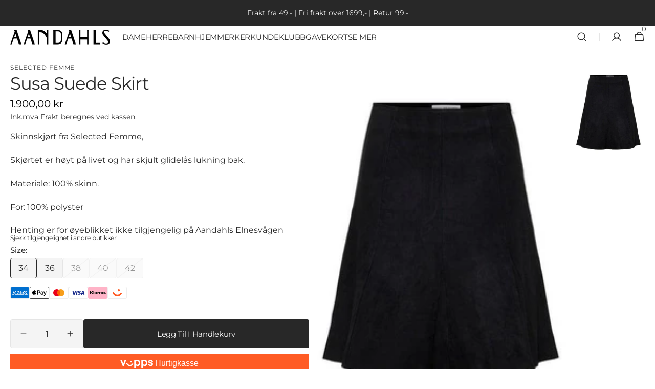

--- FILE ---
content_type: text/html; charset=utf-8
request_url: https://aandahls.no/products/8134933-susa-suede-skirt
body_size: 52782
content:
<!doctype html>
<html class="no-js" lang="nb" data-scheme="light">
  <head>
    <meta charset="utf-8">
    <meta http-equiv="X-UA-Compatible" content="IE=edge">
    <meta name="viewport" content="width=device-width,initial-scale=1">
    <meta name="theme-color" content="">
    <link rel="canonical" href="https://aandahls.no/products/8134933-susa-suede-skirt">
    <link rel="preconnect" href="https://cdn.shopify.com" crossorigin><link rel="icon" type="image/png" href="//aandahls.no/cdn/shop/files/Falvicon_nettsted_25_3.png?crop=center&height=32&v=1741085305&width=32"><link rel="preconnect" href="https://fonts.shopifycdn.com" crossorigin><title>
      Susa Suede Skirt
 &ndash; AANDAHLS</title>

    
      <meta
        name="description"
        content="Skinnskjørt fra Selected Femme,Skjørtet er høyt på livet og har skjult glidelås lukning bak.Materiale: 100% skinn. For: 100% polyster"
      >
    

    

<meta property="og:site_name" content="AANDAHLS">
<meta property="og:url" content="https://aandahls.no/products/8134933-susa-suede-skirt">
<meta property="og:title" content="Susa Suede Skirt">
<meta property="og:type" content="product">
<meta property="og:description" content="Skinnskjørt fra Selected Femme,Skjørtet er høyt på livet og har skjult glidelås lukning bak.Materiale: 100% skinn. For: 100% polyster"><meta property="og:image" content="http://aandahls.no/cdn/shop/files/Susa-Suede-Skirt-Skjort-Selected-Femme.jpg?v=1744224879">
  <meta property="og:image:secure_url" content="https://aandahls.no/cdn/shop/files/Susa-Suede-Skirt-Skjort-Selected-Femme.jpg?v=1744224879">
  <meta property="og:image:width" content="384">
  <meta property="og:image:height" content="512"><meta property="og:price:amount" content="1.900,00">
  <meta property="og:price:currency" content="NOK"><meta name="twitter:card" content="summary_large_image">
<meta name="twitter:title" content="Susa Suede Skirt">
<meta name="twitter:description" content="Skinnskjørt fra Selected Femme,Skjørtet er høyt på livet og har skjult glidelås lukning bak.Materiale: 100% skinn. For: 100% polyster">


    <script src="//aandahls.no/cdn/shop/t/29/assets/constants.js?v=57430444635880596041740490960" defer="defer"></script>
    <script src="//aandahls.no/cdn/shop/t/29/assets/pubsub.js?v=2921868252632587581740490960" defer="defer"></script>
    <script src="//aandahls.no/cdn/shop/t/29/assets/global.js?v=10357800210926559781740490960" defer="defer"></script><script src="//aandahls.no/cdn/shop/t/29/assets/quick-add.js?v=124105903141539106211740490962" defer="defer"></script>
      <script src="//aandahls.no/cdn/shop/t/29/assets/product-form.js?v=77302728686963033811740490961" defer="defer"></script>
    

    <script>window.performance && window.performance.mark && window.performance.mark('shopify.content_for_header.start');</script><meta name="google-site-verification" content="z9GA9aGPH0WaJh3CLOMWOrIWyUgVj8WXtCsXQf1qSeE">
<meta name="google-site-verification" content="pXzDNYoJbpOqrtCqShS0PFjcPev7SRw83ZgWVetV8mU">
<meta name="facebook-domain-verification" content="egft5us78kwvl8gww625q0v6l3q5zv">
<meta id="shopify-digital-wallet" name="shopify-digital-wallet" content="/27095924793/digital_wallets/dialog">
<link rel="alternate" type="application/json+oembed" href="https://aandahls.no/products/8134933-susa-suede-skirt.oembed">
<script async="async" src="/checkouts/internal/preloads.js?locale=nb-NO"></script>
<script id="shopify-features" type="application/json">{"accessToken":"67f85c594cec3273084b3404b18c4946","betas":["rich-media-storefront-analytics"],"domain":"aandahls.no","predictiveSearch":true,"shopId":27095924793,"locale":"nb"}</script>
<script>var Shopify = Shopify || {};
Shopify.shop = "aandahls.myshopify.com";
Shopify.locale = "nb";
Shopify.currency = {"active":"NOK","rate":"1.0"};
Shopify.country = "NO";
Shopify.theme = {"name":"Ny Butikk- Minimalista","id":143936028729,"schema_name":"Minimalista","schema_version":"1.3.0","theme_store_id":null,"role":"main"};
Shopify.theme.handle = "null";
Shopify.theme.style = {"id":null,"handle":null};
Shopify.cdnHost = "aandahls.no/cdn";
Shopify.routes = Shopify.routes || {};
Shopify.routes.root = "/";</script>
<script type="module">!function(o){(o.Shopify=o.Shopify||{}).modules=!0}(window);</script>
<script>!function(o){function n(){var o=[];function n(){o.push(Array.prototype.slice.apply(arguments))}return n.q=o,n}var t=o.Shopify=o.Shopify||{};t.loadFeatures=n(),t.autoloadFeatures=n()}(window);</script>
<script id="shop-js-analytics" type="application/json">{"pageType":"product"}</script>
<script defer="defer" async type="module" src="//aandahls.no/cdn/shopifycloud/shop-js/modules/v2/client.init-shop-cart-sync_Cq55waMD.nb.esm.js"></script>
<script defer="defer" async type="module" src="//aandahls.no/cdn/shopifycloud/shop-js/modules/v2/chunk.common_DIOnffBL.esm.js"></script>
<script defer="defer" async type="module" src="//aandahls.no/cdn/shopifycloud/shop-js/modules/v2/chunk.modal_DOnzx6pZ.esm.js"></script>
<script type="module">
  await import("//aandahls.no/cdn/shopifycloud/shop-js/modules/v2/client.init-shop-cart-sync_Cq55waMD.nb.esm.js");
await import("//aandahls.no/cdn/shopifycloud/shop-js/modules/v2/chunk.common_DIOnffBL.esm.js");
await import("//aandahls.no/cdn/shopifycloud/shop-js/modules/v2/chunk.modal_DOnzx6pZ.esm.js");

  window.Shopify.SignInWithShop?.initShopCartSync?.({"fedCMEnabled":true,"windoidEnabled":true});

</script>
<script>(function() {
  var isLoaded = false;
  function asyncLoad() {
    if (isLoaded) return;
    isLoaded = true;
    var urls = ["https:\/\/cdn.nfcube.com\/instafeed-cd5fe488e2fead63f18eda02e381b8da.js?shop=aandahls.myshopify.com","https:\/\/aandahls.no\/apps\/giraffly-pagespeed\/page-speed-boost-be9a363893799f5dd1aa7b9ba255e5d54f9a21ad.js?shop=aandahls.myshopify.com"];
    for (var i = 0; i < urls.length; i++) {
      var s = document.createElement('script');
      s.type = 'text/javascript';
      s.async = true;
      s.src = urls[i];
      var x = document.getElementsByTagName('script')[0];
      x.parentNode.insertBefore(s, x);
    }
  };
  if(window.attachEvent) {
    window.attachEvent('onload', asyncLoad);
  } else {
    window.addEventListener('load', asyncLoad, false);
  }
})();</script>
<script id="__st">var __st={"a":27095924793,"offset":3600,"reqid":"bf86700c-7415-4466-8d06-cb8e6da9a4f4-1769366968","pageurl":"aandahls.no\/products\/8134933-susa-suede-skirt","u":"3f5fcf6808a0","p":"product","rtyp":"product","rid":6972495167545};</script>
<script>window.ShopifyPaypalV4VisibilityTracking = true;</script>
<script id="captcha-bootstrap">!function(){'use strict';const t='contact',e='account',n='new_comment',o=[[t,t],['blogs',n],['comments',n],[t,'customer']],c=[[e,'customer_login'],[e,'guest_login'],[e,'recover_customer_password'],[e,'create_customer']],r=t=>t.map((([t,e])=>`form[action*='/${t}']:not([data-nocaptcha='true']) input[name='form_type'][value='${e}']`)).join(','),a=t=>()=>t?[...document.querySelectorAll(t)].map((t=>t.form)):[];function s(){const t=[...o],e=r(t);return a(e)}const i='password',u='form_key',d=['recaptcha-v3-token','g-recaptcha-response','h-captcha-response',i],f=()=>{try{return window.sessionStorage}catch{return}},m='__shopify_v',_=t=>t.elements[u];function p(t,e,n=!1){try{const o=window.sessionStorage,c=JSON.parse(o.getItem(e)),{data:r}=function(t){const{data:e,action:n}=t;return t[m]||n?{data:e,action:n}:{data:t,action:n}}(c);for(const[e,n]of Object.entries(r))t.elements[e]&&(t.elements[e].value=n);n&&o.removeItem(e)}catch(o){console.error('form repopulation failed',{error:o})}}const l='form_type',E='cptcha';function T(t){t.dataset[E]=!0}const w=window,h=w.document,L='Shopify',v='ce_forms',y='captcha';let A=!1;((t,e)=>{const n=(g='f06e6c50-85a8-45c8-87d0-21a2b65856fe',I='https://cdn.shopify.com/shopifycloud/storefront-forms-hcaptcha/ce_storefront_forms_captcha_hcaptcha.v1.5.2.iife.js',D={infoText:'Beskyttet av hCaptcha',privacyText:'Personvern',termsText:'Vilkår'},(t,e,n)=>{const o=w[L][v],c=o.bindForm;if(c)return c(t,g,e,D).then(n);var r;o.q.push([[t,g,e,D],n]),r=I,A||(h.body.append(Object.assign(h.createElement('script'),{id:'captcha-provider',async:!0,src:r})),A=!0)});var g,I,D;w[L]=w[L]||{},w[L][v]=w[L][v]||{},w[L][v].q=[],w[L][y]=w[L][y]||{},w[L][y].protect=function(t,e){n(t,void 0,e),T(t)},Object.freeze(w[L][y]),function(t,e,n,w,h,L){const[v,y,A,g]=function(t,e,n){const i=e?o:[],u=t?c:[],d=[...i,...u],f=r(d),m=r(i),_=r(d.filter((([t,e])=>n.includes(e))));return[a(f),a(m),a(_),s()]}(w,h,L),I=t=>{const e=t.target;return e instanceof HTMLFormElement?e:e&&e.form},D=t=>v().includes(t);t.addEventListener('submit',(t=>{const e=I(t);if(!e)return;const n=D(e)&&!e.dataset.hcaptchaBound&&!e.dataset.recaptchaBound,o=_(e),c=g().includes(e)&&(!o||!o.value);(n||c)&&t.preventDefault(),c&&!n&&(function(t){try{if(!f())return;!function(t){const e=f();if(!e)return;const n=_(t);if(!n)return;const o=n.value;o&&e.removeItem(o)}(t);const e=Array.from(Array(32),(()=>Math.random().toString(36)[2])).join('');!function(t,e){_(t)||t.append(Object.assign(document.createElement('input'),{type:'hidden',name:u})),t.elements[u].value=e}(t,e),function(t,e){const n=f();if(!n)return;const o=[...t.querySelectorAll(`input[type='${i}']`)].map((({name:t})=>t)),c=[...d,...o],r={};for(const[a,s]of new FormData(t).entries())c.includes(a)||(r[a]=s);n.setItem(e,JSON.stringify({[m]:1,action:t.action,data:r}))}(t,e)}catch(e){console.error('failed to persist form',e)}}(e),e.submit())}));const S=(t,e)=>{t&&!t.dataset[E]&&(n(t,e.some((e=>e===t))),T(t))};for(const o of['focusin','change'])t.addEventListener(o,(t=>{const e=I(t);D(e)&&S(e,y())}));const B=e.get('form_key'),M=e.get(l),P=B&&M;t.addEventListener('DOMContentLoaded',(()=>{const t=y();if(P)for(const e of t)e.elements[l].value===M&&p(e,B);[...new Set([...A(),...v().filter((t=>'true'===t.dataset.shopifyCaptcha))])].forEach((e=>S(e,t)))}))}(h,new URLSearchParams(w.location.search),n,t,e,['guest_login'])})(!1,!0)}();</script>
<script integrity="sha256-4kQ18oKyAcykRKYeNunJcIwy7WH5gtpwJnB7kiuLZ1E=" data-source-attribution="shopify.loadfeatures" defer="defer" src="//aandahls.no/cdn/shopifycloud/storefront/assets/storefront/load_feature-a0a9edcb.js" crossorigin="anonymous"></script>
<script data-source-attribution="shopify.dynamic_checkout.dynamic.init">var Shopify=Shopify||{};Shopify.PaymentButton=Shopify.PaymentButton||{isStorefrontPortableWallets:!0,init:function(){window.Shopify.PaymentButton.init=function(){};var t=document.createElement("script");t.src="https://aandahls.no/cdn/shopifycloud/portable-wallets/latest/portable-wallets.nb.js",t.type="module",document.head.appendChild(t)}};
</script>
<script data-source-attribution="shopify.dynamic_checkout.buyer_consent">
  function portableWalletsHideBuyerConsent(e){var t=document.getElementById("shopify-buyer-consent"),n=document.getElementById("shopify-subscription-policy-button");t&&n&&(t.classList.add("hidden"),t.setAttribute("aria-hidden","true"),n.removeEventListener("click",e))}function portableWalletsShowBuyerConsent(e){var t=document.getElementById("shopify-buyer-consent"),n=document.getElementById("shopify-subscription-policy-button");t&&n&&(t.classList.remove("hidden"),t.removeAttribute("aria-hidden"),n.addEventListener("click",e))}window.Shopify?.PaymentButton&&(window.Shopify.PaymentButton.hideBuyerConsent=portableWalletsHideBuyerConsent,window.Shopify.PaymentButton.showBuyerConsent=portableWalletsShowBuyerConsent);
</script>
<script data-source-attribution="shopify.dynamic_checkout.cart.bootstrap">document.addEventListener("DOMContentLoaded",(function(){function t(){return document.querySelector("shopify-accelerated-checkout-cart, shopify-accelerated-checkout")}if(t())Shopify.PaymentButton.init();else{new MutationObserver((function(e,n){t()&&(Shopify.PaymentButton.init(),n.disconnect())})).observe(document.body,{childList:!0,subtree:!0})}}));
</script>
<script id='scb4127' type='text/javascript' async='' src='https://aandahls.no/cdn/shopifycloud/privacy-banner/storefront-banner.js'></script><link id="shopify-accelerated-checkout-styles" rel="stylesheet" media="screen" href="https://aandahls.no/cdn/shopifycloud/portable-wallets/latest/accelerated-checkout-backwards-compat.css" crossorigin="anonymous">
<style id="shopify-accelerated-checkout-cart">
        #shopify-buyer-consent {
  margin-top: 1em;
  display: inline-block;
  width: 100%;
}

#shopify-buyer-consent.hidden {
  display: none;
}

#shopify-subscription-policy-button {
  background: none;
  border: none;
  padding: 0;
  text-decoration: underline;
  font-size: inherit;
  cursor: pointer;
}

#shopify-subscription-policy-button::before {
  box-shadow: none;
}

      </style>
<script id="sections-script" data-sections="main-product,header,footer" defer="defer" src="//aandahls.no/cdn/shop/t/29/compiled_assets/scripts.js?v=361601"></script>
<script>window.performance && window.performance.mark && window.performance.mark('shopify.content_for_header.end');</script>


    <style data-shopify>
          @font-face {
  font-family: Montserrat;
  font-weight: 400;
  font-style: normal;
  font-display: swap;
  src: url("//aandahls.no/cdn/fonts/montserrat/montserrat_n4.81949fa0ac9fd2021e16436151e8eaa539321637.woff2") format("woff2"),
       url("//aandahls.no/cdn/fonts/montserrat/montserrat_n4.a6c632ca7b62da89c3594789ba828388aac693fe.woff") format("woff");
}

          @font-face {
  font-family: Montserrat;
  font-weight: 400;
  font-style: normal;
  font-display: swap;
  src: url("//aandahls.no/cdn/fonts/montserrat/montserrat_n4.81949fa0ac9fd2021e16436151e8eaa539321637.woff2") format("woff2"),
       url("//aandahls.no/cdn/fonts/montserrat/montserrat_n4.a6c632ca7b62da89c3594789ba828388aac693fe.woff") format("woff");
}

          @font-face {
  font-family: Montserrat;
  font-weight: 400;
  font-style: normal;
  font-display: swap;
  src: url("//aandahls.no/cdn/fonts/montserrat/montserrat_n4.81949fa0ac9fd2021e16436151e8eaa539321637.woff2") format("woff2"),
       url("//aandahls.no/cdn/fonts/montserrat/montserrat_n4.a6c632ca7b62da89c3594789ba828388aac693fe.woff") format("woff");
}

          @font-face {
  font-family: Montserrat;
  font-weight: 400;
  font-style: normal;
  font-display: swap;
  src: url("//aandahls.no/cdn/fonts/montserrat/montserrat_n4.81949fa0ac9fd2021e16436151e8eaa539321637.woff2") format("woff2"),
       url("//aandahls.no/cdn/fonts/montserrat/montserrat_n4.a6c632ca7b62da89c3594789ba828388aac693fe.woff") format("woff");
}

          @font-face {
  font-family: Montserrat;
  font-weight: 400;
  font-style: normal;
  font-display: swap;
  src: url("//aandahls.no/cdn/fonts/montserrat/montserrat_n4.81949fa0ac9fd2021e16436151e8eaa539321637.woff2") format("woff2"),
       url("//aandahls.no/cdn/fonts/montserrat/montserrat_n4.a6c632ca7b62da89c3594789ba828388aac693fe.woff") format("woff");
}

          @font-face {
  font-family: Montserrat;
  font-weight: 400;
  font-style: normal;
  font-display: swap;
  src: url("//aandahls.no/cdn/fonts/montserrat/montserrat_n4.81949fa0ac9fd2021e16436151e8eaa539321637.woff2") format("woff2"),
       url("//aandahls.no/cdn/fonts/montserrat/montserrat_n4.a6c632ca7b62da89c3594789ba828388aac693fe.woff") format("woff");
}

          @font-face {
  font-family: Montserrat;
  font-weight: 400;
  font-style: normal;
  font-display: swap;
  src: url("//aandahls.no/cdn/fonts/montserrat/montserrat_n4.81949fa0ac9fd2021e16436151e8eaa539321637.woff2") format("woff2"),
       url("//aandahls.no/cdn/fonts/montserrat/montserrat_n4.a6c632ca7b62da89c3594789ba828388aac693fe.woff") format("woff");
}

          @font-face {
  font-family: Montserrat;
  font-weight: 400;
  font-style: normal;
  font-display: swap;
  src: url("//aandahls.no/cdn/fonts/montserrat/montserrat_n4.81949fa0ac9fd2021e16436151e8eaa539321637.woff2") format("woff2"),
       url("//aandahls.no/cdn/fonts/montserrat/montserrat_n4.a6c632ca7b62da89c3594789ba828388aac693fe.woff") format("woff");
}

          @font-face {
  font-family: Montserrat;
  font-weight: 400;
  font-style: normal;
  font-display: swap;
  src: url("//aandahls.no/cdn/fonts/montserrat/montserrat_n4.81949fa0ac9fd2021e16436151e8eaa539321637.woff2") format("woff2"),
       url("//aandahls.no/cdn/fonts/montserrat/montserrat_n4.a6c632ca7b62da89c3594789ba828388aac693fe.woff") format("woff");
}

          @font-face {
  font-family: Montserrat;
  font-weight: 400;
  font-style: normal;
  font-display: swap;
  src: url("//aandahls.no/cdn/fonts/montserrat/montserrat_n4.81949fa0ac9fd2021e16436151e8eaa539321637.woff2") format("woff2"),
       url("//aandahls.no/cdn/fonts/montserrat/montserrat_n4.a6c632ca7b62da89c3594789ba828388aac693fe.woff") format("woff");
}

          @font-face {
  font-family: Montserrat;
  font-weight: 300;
  font-style: normal;
  font-display: swap;
  src: url("//aandahls.no/cdn/fonts/montserrat/montserrat_n3.29e699231893fd243e1620595067294bb067ba2a.woff2") format("woff2"),
       url("//aandahls.no/cdn/fonts/montserrat/montserrat_n3.64ed56f012a53c08a49d49bd7e0c8d2f46119150.woff") format("woff");
}

          @font-face {
  font-family: Montserrat;
  font-weight: 400;
  font-style: normal;
  font-display: swap;
  src: url("//aandahls.no/cdn/fonts/montserrat/montserrat_n4.81949fa0ac9fd2021e16436151e8eaa539321637.woff2") format("woff2"),
       url("//aandahls.no/cdn/fonts/montserrat/montserrat_n4.a6c632ca7b62da89c3594789ba828388aac693fe.woff") format("woff");
}

          @font-face {
  font-family: Montserrat;
  font-weight: 500;
  font-style: normal;
  font-display: swap;
  src: url("//aandahls.no/cdn/fonts/montserrat/montserrat_n5.07ef3781d9c78c8b93c98419da7ad4fbeebb6635.woff2") format("woff2"),
       url("//aandahls.no/cdn/fonts/montserrat/montserrat_n5.adf9b4bd8b0e4f55a0b203cdd84512667e0d5e4d.woff") format("woff");
}

          @font-face {
  font-family: Montserrat;
  font-weight: 700;
  font-style: normal;
  font-display: swap;
  src: url("//aandahls.no/cdn/fonts/montserrat/montserrat_n7.3c434e22befd5c18a6b4afadb1e3d77c128c7939.woff2") format("woff2"),
       url("//aandahls.no/cdn/fonts/montserrat/montserrat_n7.5d9fa6e2cae713c8fb539a9876489d86207fe957.woff") format("woff");
}

          @font-face {
  font-family: Montserrat;
  font-weight: 400;
  font-style: italic;
  font-display: swap;
  src: url("//aandahls.no/cdn/fonts/montserrat/montserrat_i4.5a4ea298b4789e064f62a29aafc18d41f09ae59b.woff2") format("woff2"),
       url("//aandahls.no/cdn/fonts/montserrat/montserrat_i4.072b5869c5e0ed5b9d2021e4c2af132e16681ad2.woff") format("woff");
}

          @font-face {
  font-family: Montserrat;
  font-weight: 400;
  font-style: italic;
  font-display: swap;
  src: url("//aandahls.no/cdn/fonts/montserrat/montserrat_i4.5a4ea298b4789e064f62a29aafc18d41f09ae59b.woff2") format("woff2"),
       url("//aandahls.no/cdn/fonts/montserrat/montserrat_i4.072b5869c5e0ed5b9d2021e4c2af132e16681ad2.woff") format("woff");
}

          @font-face {
  font-family: Montserrat;
  font-weight: 700;
  font-style: italic;
  font-display: swap;
  src: url("//aandahls.no/cdn/fonts/montserrat/montserrat_i7.a0d4a463df4f146567d871890ffb3c80408e7732.woff2") format("woff2"),
       url("//aandahls.no/cdn/fonts/montserrat/montserrat_i7.f6ec9f2a0681acc6f8152c40921d2a4d2e1a2c78.woff") format("woff");
}


          
        :root,
          	[data-scheme=light] .color-background-1 {
          		--color-background: 255,255,255;
              --color-background-secondary: 238,238,238;
          		
          			--gradient-background: #ffffff;
          		
          		--color-foreground: 40, 40, 40;
          		--color-foreground-secondary: 51, 51, 51;
          		--color-foreground-title: 40, 40, 40;

          		--color-button-text: 249, 249, 249;
          		--color-button-text-hover: 249, 249, 249;
          		--color-button: 40, 40, 40;
          		--color-button-hover: 53, 53, 53;

          		--color-button-secondary: 219, 202, 192;
          		--color-button-secondary-hover: 238, 238, 238;
          		--color-button-secondary-text: 255, 255, 255;
          		--color-button-secondary-text-hover: 40, 40, 40;

          		--color-button-tertiary-text: 40, 40, 40;
          		--color-button-tertiary-text-hover: 0, 0, 0;
          		--color-button-tertiary: 223, 231, 229;
          		--color-button-tertiary-hover: 223, 231, 229;

          		--color-overlay: 255, 255, 255;
          		--color-border-input: 229, 229, 229;
          		--color-border-input-hover: 229, 229, 229;
          		--color-background-input: 244, 244, 244;
          		--color-background-input-hover: 229, 229, 229;
          		--color-border: 229, 229, 229;
          	}
          	@media (prefers-color-scheme: light) {
        	:root,
          		[data-scheme=auto] .color-background-1 {
          			--color-background: 255,255,255;
                --color-background-secondaryu: 238,238,238;
          			
          				--gradient-background: #ffffff;
          			
          			--color-foreground: 40, 40, 40;
          			--color-foreground-secondary: 51, 51, 51;
          			--color-foreground-title: 40, 40, 40;

          			--color-button-text: 249, 249, 249;
          			--color-button-text-hover: 249, 249, 249;
          			--color-button: 40, 40, 40;
          			--color-button-hover: 53, 53, 53;

          			--color-button-secondary: 219, 202, 192;
          			--color-button-secondary-hover: 238, 238, 238;
          			--color-button-secondary-text: 255, 255, 255;
          			--color-button-secondary-text-hover: 40, 40, 40;

          			--color-button-tertiary-text: 40, 40, 40;
          			--color-button-tertiary-text-hover: 0, 0, 0;
          			--color-button-tertiary: 223, 231, 229;
          			--color-button-tertiary-hover: 223, 231, 229;

          			--color-overlay: 255, 255, 255;
          			--color-border-input: 229, 229, 229;
          			--color-border-input-hover: 229, 229, 229;
          			--color-background-input: 244, 244, 244;
          			--color-background-input-hover: 229, 229, 229;
          			--color-border: 229, 229, 229;
          		}
          	}
          
        
          	[data-scheme=light] .color-background-2 {
          		--color-background: 255,255,255;
              --color-background-secondary: 255,255,255;
          		
          			--gradient-background: #ffffff;
          		
          		--color-foreground: 40, 40, 40;
          		--color-foreground-secondary: 105, 105, 105;
          		--color-foreground-title: 40, 40, 40;

          		--color-button-text: 249, 249, 249;
          		--color-button-text-hover: 249, 249, 249;
          		--color-button: 40, 40, 40;
          		--color-button-hover: 53, 53, 53;

          		--color-button-secondary: 249, 249, 249;
          		--color-button-secondary-hover: 238, 238, 238;
          		--color-button-secondary-text: 40, 40, 40;
          		--color-button-secondary-text-hover: 40, 40, 40;

          		--color-button-tertiary-text: 40, 40, 40;
          		--color-button-tertiary-text-hover: 249, 249, 249;
          		--color-button-tertiary: 0, 0, 0;
          		--color-button-tertiary-hover: 40, 40, 40;

          		--color-overlay: 0, 0, 0;
          		--color-border-input: 229, 229, 229;
          		--color-border-input-hover: 229, 229, 229;
          		--color-background-input: 244, 244, 244;
          		--color-background-input-hover: 229, 229, 229;
          		--color-border: 229, 229, 229;
          	}
          	@media (prefers-color-scheme: light) {
        	
          		[data-scheme=auto] .color-background-2 {
          			--color-background: 255,255,255;
                --color-background-secondaryu: 255,255,255;
          			
          				--gradient-background: #ffffff;
          			
          			--color-foreground: 40, 40, 40;
          			--color-foreground-secondary: 105, 105, 105;
          			--color-foreground-title: 40, 40, 40;

          			--color-button-text: 249, 249, 249;
          			--color-button-text-hover: 249, 249, 249;
          			--color-button: 40, 40, 40;
          			--color-button-hover: 53, 53, 53;

          			--color-button-secondary: 249, 249, 249;
          			--color-button-secondary-hover: 238, 238, 238;
          			--color-button-secondary-text: 40, 40, 40;
          			--color-button-secondary-text-hover: 40, 40, 40;

          			--color-button-tertiary-text: 40, 40, 40;
          			--color-button-tertiary-text-hover: 249, 249, 249;
          			--color-button-tertiary: 0, 0, 0;
          			--color-button-tertiary-hover: 40, 40, 40;

          			--color-overlay: 0, 0, 0;
          			--color-border-input: 229, 229, 229;
          			--color-border-input-hover: 229, 229, 229;
          			--color-background-input: 244, 244, 244;
          			--color-background-input-hover: 229, 229, 229;
          			--color-border: 229, 229, 229;
          		}
          	}
          
        
          	[data-scheme=light] .color-background-3 {
          		--color-background: 40,40,40;
              --color-background-secondary: 40,40,40;
          		
          			--gradient-background: #282828;
          		
          		--color-foreground: 249, 249, 249;
          		--color-foreground-secondary: 238, 238, 238;
          		--color-foreground-title: 249, 249, 249;

          		--color-button-text: 249, 249, 249;
          		--color-button-text-hover: 249, 249, 249;
          		--color-button: 40, 40, 40;
          		--color-button-hover: 53, 53, 53;

          		--color-button-secondary: 249, 249, 249;
          		--color-button-secondary-hover: 238, 238, 238;
          		--color-button-secondary-text: 40, 40, 40;
          		--color-button-secondary-text-hover: 40, 40, 40;

          		--color-button-tertiary-text: 40, 40, 40;
          		--color-button-tertiary-text-hover: 249, 249, 249;
          		--color-button-tertiary: 40, 40, 40;
          		--color-button-tertiary-hover: 40, 40, 40;

          		--color-overlay: 105, 105, 105;
          		--color-border-input: 62, 62, 62;
          		--color-border-input-hover: 62, 62, 62;
          		--color-background-input: 0, 0, 0;
          		--color-background-input-hover: 62, 62, 62;
          		--color-border: 62, 62, 62;
          	}
          	@media (prefers-color-scheme: light) {
        	
          		[data-scheme=auto] .color-background-3 {
          			--color-background: 40,40,40;
                --color-background-secondaryu: 40,40,40;
          			
          				--gradient-background: #282828;
          			
          			--color-foreground: 249, 249, 249;
          			--color-foreground-secondary: 238, 238, 238;
          			--color-foreground-title: 249, 249, 249;

          			--color-button-text: 249, 249, 249;
          			--color-button-text-hover: 249, 249, 249;
          			--color-button: 40, 40, 40;
          			--color-button-hover: 53, 53, 53;

          			--color-button-secondary: 249, 249, 249;
          			--color-button-secondary-hover: 238, 238, 238;
          			--color-button-secondary-text: 40, 40, 40;
          			--color-button-secondary-text-hover: 40, 40, 40;

          			--color-button-tertiary-text: 40, 40, 40;
          			--color-button-tertiary-text-hover: 249, 249, 249;
          			--color-button-tertiary: 40, 40, 40;
          			--color-button-tertiary-hover: 40, 40, 40;

          			--color-overlay: 105, 105, 105;
          			--color-border-input: 62, 62, 62;
          			--color-border-input-hover: 62, 62, 62;
          			--color-background-input: 0, 0, 0;
          			--color-background-input-hover: 62, 62, 62;
          			--color-border: 62, 62, 62;
          		}
          	}
          
        
          	[data-scheme=light] .color-background-4 {
          		--color-background: 31,31,31;
              --color-background-secondary: 40,40,40;
          		
          			--gradient-background: #1f1f1f;
          		
          		--color-foreground: 249, 249, 249;
          		--color-foreground-secondary: 169, 169, 169;
          		--color-foreground-title: 249, 249, 249;

          		--color-button-text: 249, 249, 249;
          		--color-button-text-hover: 249, 249, 249;
          		--color-button: 40, 40, 40;
          		--color-button-hover: 53, 53, 53;

          		--color-button-secondary: 249, 249, 249;
          		--color-button-secondary-hover: 238, 238, 238;
          		--color-button-secondary-text: 40, 40, 40;
          		--color-button-secondary-text-hover: 40, 40, 40;

          		--color-button-tertiary-text: 40, 40, 40;
          		--color-button-tertiary-text-hover: 249, 249, 249;
          		--color-button-tertiary: 40, 40, 40;
          		--color-button-tertiary-hover: 40, 40, 40;

          		--color-overlay: 0, 0, 0;
          		--color-border-input: 62, 62, 62;
          		--color-border-input-hover: 62, 62, 62;
          		--color-background-input: 53, 53, 53;
          		--color-background-input-hover: 62, 62, 62;
          		--color-border: 62, 62, 62;
          	}
          	@media (prefers-color-scheme: light) {
        	
          		[data-scheme=auto] .color-background-4 {
          			--color-background: 31,31,31;
                --color-background-secondaryu: 40,40,40;
          			
          				--gradient-background: #1f1f1f;
          			
          			--color-foreground: 249, 249, 249;
          			--color-foreground-secondary: 169, 169, 169;
          			--color-foreground-title: 249, 249, 249;

          			--color-button-text: 249, 249, 249;
          			--color-button-text-hover: 249, 249, 249;
          			--color-button: 40, 40, 40;
          			--color-button-hover: 53, 53, 53;

          			--color-button-secondary: 249, 249, 249;
          			--color-button-secondary-hover: 238, 238, 238;
          			--color-button-secondary-text: 40, 40, 40;
          			--color-button-secondary-text-hover: 40, 40, 40;

          			--color-button-tertiary-text: 40, 40, 40;
          			--color-button-tertiary-text-hover: 249, 249, 249;
          			--color-button-tertiary: 40, 40, 40;
          			--color-button-tertiary-hover: 40, 40, 40;

          			--color-overlay: 0, 0, 0;
          			--color-border-input: 62, 62, 62;
          			--color-border-input-hover: 62, 62, 62;
          			--color-background-input: 53, 53, 53;
          			--color-background-input-hover: 62, 62, 62;
          			--color-border: 62, 62, 62;
          		}
          	}
          
        
          	[data-scheme=light] .color-scheme-746cd639-3904-4b00-a36a-4bf91c120d74 {
          		--color-background: 212,237,239;
              --color-background-secondary: 247,247,215;
          		
          			--gradient-background: #d4edef;
          		
          		--color-foreground: 40, 40, 40;
          		--color-foreground-secondary: 105, 105, 105;
          		--color-foreground-title: 40, 40, 40;

          		--color-button-text: 249, 249, 249;
          		--color-button-text-hover: 249, 249, 249;
          		--color-button: 40, 40, 40;
          		--color-button-hover: 53, 53, 53;

          		--color-button-secondary: 247, 247, 215;
          		--color-button-secondary-hover: 238, 238, 238;
          		--color-button-secondary-text: 40, 40, 40;
          		--color-button-secondary-text-hover: 40, 40, 40;

          		--color-button-tertiary-text: 40, 40, 40;
          		--color-button-tertiary-text-hover: 249, 249, 249;
          		--color-button-tertiary: 40, 40, 40;
          		--color-button-tertiary-hover: 40, 40, 40;

          		--color-overlay: 244, 244, 244;
          		--color-border-input: 229, 229, 229;
          		--color-border-input-hover: 229, 229, 229;
          		--color-background-input: 244, 244, 244;
          		--color-background-input-hover: 229, 229, 229;
          		--color-border: 229, 229, 229;
          	}
          	@media (prefers-color-scheme: light) {
        	
          		[data-scheme=auto] .color-scheme-746cd639-3904-4b00-a36a-4bf91c120d74 {
          			--color-background: 212,237,239;
                --color-background-secondaryu: 247,247,215;
          			
          				--gradient-background: #d4edef;
          			
          			--color-foreground: 40, 40, 40;
          			--color-foreground-secondary: 105, 105, 105;
          			--color-foreground-title: 40, 40, 40;

          			--color-button-text: 249, 249, 249;
          			--color-button-text-hover: 249, 249, 249;
          			--color-button: 40, 40, 40;
          			--color-button-hover: 53, 53, 53;

          			--color-button-secondary: 247, 247, 215;
          			--color-button-secondary-hover: 238, 238, 238;
          			--color-button-secondary-text: 40, 40, 40;
          			--color-button-secondary-text-hover: 40, 40, 40;

          			--color-button-tertiary-text: 40, 40, 40;
          			--color-button-tertiary-text-hover: 249, 249, 249;
          			--color-button-tertiary: 40, 40, 40;
          			--color-button-tertiary-hover: 40, 40, 40;

          			--color-overlay: 244, 244, 244;
          			--color-border-input: 229, 229, 229;
          			--color-border-input-hover: 229, 229, 229;
          			--color-background-input: 244, 244, 244;
          			--color-background-input-hover: 229, 229, 229;
          			--color-border: 229, 229, 229;
          		}
          	}
          
        
          	[data-scheme=light] .color-scheme-5ea5d5f3-1486-45ed-8f6b-2477b5cbf27b {
          		--color-background: 228,238,223;
              --color-background-secondary: 216,223,213;
          		
          			--gradient-background: #e4eedf;
          		
          		--color-foreground: 40, 40, 40;
          		--color-foreground-secondary: 105, 105, 105;
          		--color-foreground-title: 40, 40, 40;

          		--color-button-text: 228, 238, 223;
          		--color-button-text-hover: 238, 238, 238;
          		--color-button: 40, 40, 40;
          		--color-button-hover: 53, 53, 53;

          		--color-button-secondary: 228, 238, 223;
          		--color-button-secondary-hover: 238, 238, 238;
          		--color-button-secondary-text: 40, 40, 40;
          		--color-button-secondary-text-hover: 208, 217, 204;

          		--color-button-tertiary-text: 40, 40, 40;
          		--color-button-tertiary-text-hover: 249, 249, 249;
          		--color-button-tertiary: 40, 40, 40;
          		--color-button-tertiary-hover: 40, 40, 40;

          		--color-overlay: 249, 249, 249;
          		--color-border-input: 229, 229, 229;
          		--color-border-input-hover: 229, 229, 229;
          		--color-background-input: 244, 244, 244;
          		--color-background-input-hover: 229, 229, 229;
          		--color-border: 229, 229, 229;
          	}
          	@media (prefers-color-scheme: light) {
        	
          		[data-scheme=auto] .color-scheme-5ea5d5f3-1486-45ed-8f6b-2477b5cbf27b {
          			--color-background: 228,238,223;
                --color-background-secondaryu: 216,223,213;
          			
          				--gradient-background: #e4eedf;
          			
          			--color-foreground: 40, 40, 40;
          			--color-foreground-secondary: 105, 105, 105;
          			--color-foreground-title: 40, 40, 40;

          			--color-button-text: 228, 238, 223;
          			--color-button-text-hover: 238, 238, 238;
          			--color-button: 40, 40, 40;
          			--color-button-hover: 53, 53, 53;

          			--color-button-secondary: 228, 238, 223;
          			--color-button-secondary-hover: 238, 238, 238;
          			--color-button-secondary-text: 40, 40, 40;
          			--color-button-secondary-text-hover: 208, 217, 204;

          			--color-button-tertiary-text: 40, 40, 40;
          			--color-button-tertiary-text-hover: 249, 249, 249;
          			--color-button-tertiary: 40, 40, 40;
          			--color-button-tertiary-hover: 40, 40, 40;

          			--color-overlay: 249, 249, 249;
          			--color-border-input: 229, 229, 229;
          			--color-border-input-hover: 229, 229, 229;
          			--color-background-input: 244, 244, 244;
          			--color-background-input-hover: 229, 229, 229;
          			--color-border: 229, 229, 229;
          		}
          	}
          
        
          	[data-scheme=light] .color-scheme-7659e9c6-66b3-4436-a818-cad26be17d96 {
          		--color-background: 223,231,229;
              --color-background-secondary: 231,243,238;
          		
          			--gradient-background: #dfe7e5;
          		
          		--color-foreground: 40, 40, 40;
          		--color-foreground-secondary: 105, 105, 105;
          		--color-foreground-title: 40, 40, 40;

          		--color-button-text: 249, 249, 249;
          		--color-button-text-hover: 249, 249, 249;
          		--color-button: 40, 40, 40;
          		--color-button-hover: 53, 53, 53;

          		--color-button-secondary: 249, 249, 249;
          		--color-button-secondary-hover: 238, 238, 238;
          		--color-button-secondary-text: 40, 40, 40;
          		--color-button-secondary-text-hover: 40, 40, 40;

          		--color-button-tertiary-text: 40, 40, 40;
          		--color-button-tertiary-text-hover: 249, 249, 249;
          		--color-button-tertiary: 40, 40, 40;
          		--color-button-tertiary-hover: 40, 40, 40;

          		--color-overlay: 255, 255, 255;
          		--color-border-input: 229, 229, 229;
          		--color-border-input-hover: 229, 229, 229;
          		--color-background-input: 244, 244, 244;
          		--color-background-input-hover: 229, 229, 229;
          		--color-border: 229, 229, 229;
          	}
          	@media (prefers-color-scheme: light) {
        	
          		[data-scheme=auto] .color-scheme-7659e9c6-66b3-4436-a818-cad26be17d96 {
          			--color-background: 223,231,229;
                --color-background-secondaryu: 231,243,238;
          			
          				--gradient-background: #dfe7e5;
          			
          			--color-foreground: 40, 40, 40;
          			--color-foreground-secondary: 105, 105, 105;
          			--color-foreground-title: 40, 40, 40;

          			--color-button-text: 249, 249, 249;
          			--color-button-text-hover: 249, 249, 249;
          			--color-button: 40, 40, 40;
          			--color-button-hover: 53, 53, 53;

          			--color-button-secondary: 249, 249, 249;
          			--color-button-secondary-hover: 238, 238, 238;
          			--color-button-secondary-text: 40, 40, 40;
          			--color-button-secondary-text-hover: 40, 40, 40;

          			--color-button-tertiary-text: 40, 40, 40;
          			--color-button-tertiary-text-hover: 249, 249, 249;
          			--color-button-tertiary: 40, 40, 40;
          			--color-button-tertiary-hover: 40, 40, 40;

          			--color-overlay: 255, 255, 255;
          			--color-border-input: 229, 229, 229;
          			--color-border-input-hover: 229, 229, 229;
          			--color-background-input: 244, 244, 244;
          			--color-background-input-hover: 229, 229, 229;
          			--color-border: 229, 229, 229;
          		}
          	}
          
        
          	[data-scheme=light] .color-scheme-aa659a04-4f79-4bf2-8b9e-c8d1bfb330aa {
          		--color-background: 255,224,206;
              --color-background-secondary: 255,255,255;
          		
          			--gradient-background: #ffe0ce;
          		
          		--color-foreground: 0, 0, 0;
          		--color-foreground-secondary: 84, 50, 50;
          		--color-foreground-title: 0, 0, 0;

          		--color-button-text: 0, 0, 0;
          		--color-button-text-hover: 0, 0, 0;
          		--color-button: 249, 249, 249;
          		--color-button-hover: 53, 53, 53;

          		--color-button-secondary: 253, 243, 237;
          		--color-button-secondary-hover: 249, 249, 249;
          		--color-button-secondary-text: 0, 0, 0;
          		--color-button-secondary-text-hover: 0, 0, 0;

          		--color-button-tertiary-text: 223, 231, 229;
          		--color-button-tertiary-text-hover: 223, 231, 229;
          		--color-button-tertiary: 223, 231, 229;
          		--color-button-tertiary-hover: 221, 221, 221;

          		--color-overlay: 255, 255, 255;
          		--color-border-input: 229, 229, 229;
          		--color-border-input-hover: 229, 229, 229;
          		--color-background-input: 249, 249, 249;
          		--color-background-input-hover: 229, 229, 229;
          		--color-border: 229, 229, 229;
          	}
          	@media (prefers-color-scheme: light) {
        	
          		[data-scheme=auto] .color-scheme-aa659a04-4f79-4bf2-8b9e-c8d1bfb330aa {
          			--color-background: 255,224,206;
                --color-background-secondaryu: 255,255,255;
          			
          				--gradient-background: #ffe0ce;
          			
          			--color-foreground: 0, 0, 0;
          			--color-foreground-secondary: 84, 50, 50;
          			--color-foreground-title: 0, 0, 0;

          			--color-button-text: 0, 0, 0;
          			--color-button-text-hover: 0, 0, 0;
          			--color-button: 249, 249, 249;
          			--color-button-hover: 53, 53, 53;

          			--color-button-secondary: 253, 243, 237;
          			--color-button-secondary-hover: 249, 249, 249;
          			--color-button-secondary-text: 0, 0, 0;
          			--color-button-secondary-text-hover: 0, 0, 0;

          			--color-button-tertiary-text: 223, 231, 229;
          			--color-button-tertiary-text-hover: 223, 231, 229;
          			--color-button-tertiary: 223, 231, 229;
          			--color-button-tertiary-hover: 221, 221, 221;

          			--color-overlay: 255, 255, 255;
          			--color-border-input: 229, 229, 229;
          			--color-border-input-hover: 229, 229, 229;
          			--color-background-input: 249, 249, 249;
          			--color-background-input-hover: 229, 229, 229;
          			--color-border: 229, 229, 229;
          		}
          	}
          
        
          	[data-scheme=light] .color-scheme-7fc90615-67f3-4c01-8990-2e69ba916781 {
          		--color-background: 228,228,228;
              --color-background-secondary: 238,238,238;
          		
          			--gradient-background: #e4e4e4;
          		
          		--color-foreground: 40, 40, 40;
          		--color-foreground-secondary: 105, 105, 105;
          		--color-foreground-title: 40, 40, 40;

          		--color-button-text: 249, 249, 249;
          		--color-button-text-hover: 249, 249, 249;
          		--color-button: 40, 40, 40;
          		--color-button-hover: 53, 53, 53;

          		--color-button-secondary: 219, 202, 192;
          		--color-button-secondary-hover: 238, 238, 238;
          		--color-button-secondary-text: 255, 255, 255;
          		--color-button-secondary-text-hover: 40, 40, 40;

          		--color-button-tertiary-text: 40, 40, 40;
          		--color-button-tertiary-text-hover: 0, 0, 0;
          		--color-button-tertiary: 223, 231, 229;
          		--color-button-tertiary-hover: 223, 231, 229;

          		--color-overlay: 255, 255, 255;
          		--color-border-input: 229, 229, 229;
          		--color-border-input-hover: 229, 229, 229;
          		--color-background-input: 244, 244, 244;
          		--color-background-input-hover: 229, 229, 229;
          		--color-border: 229, 229, 229;
          	}
          	@media (prefers-color-scheme: light) {
        	
          		[data-scheme=auto] .color-scheme-7fc90615-67f3-4c01-8990-2e69ba916781 {
          			--color-background: 228,228,228;
                --color-background-secondaryu: 238,238,238;
          			
          				--gradient-background: #e4e4e4;
          			
          			--color-foreground: 40, 40, 40;
          			--color-foreground-secondary: 105, 105, 105;
          			--color-foreground-title: 40, 40, 40;

          			--color-button-text: 249, 249, 249;
          			--color-button-text-hover: 249, 249, 249;
          			--color-button: 40, 40, 40;
          			--color-button-hover: 53, 53, 53;

          			--color-button-secondary: 219, 202, 192;
          			--color-button-secondary-hover: 238, 238, 238;
          			--color-button-secondary-text: 255, 255, 255;
          			--color-button-secondary-text-hover: 40, 40, 40;

          			--color-button-tertiary-text: 40, 40, 40;
          			--color-button-tertiary-text-hover: 0, 0, 0;
          			--color-button-tertiary: 223, 231, 229;
          			--color-button-tertiary-hover: 223, 231, 229;

          			--color-overlay: 255, 255, 255;
          			--color-border-input: 229, 229, 229;
          			--color-border-input-hover: 229, 229, 229;
          			--color-background-input: 244, 244, 244;
          			--color-background-input-hover: 229, 229, 229;
          			--color-border: 229, 229, 229;
          		}
          	}
          
        
          	[data-scheme=light] .color-scheme-94903a56-5a43-409b-bcef-c0c66154e102 {
          		--color-background: 221,221,221;
              --color-background-secondary: 238,238,238;
          		
          			--gradient-background: #dddddd;
          		
          		--color-foreground: 255, 255, 255;
          		--color-foreground-secondary: 255, 255, 255;
          		--color-foreground-title: 255, 255, 255;

          		--color-button-text: 249, 249, 249;
          		--color-button-text-hover: 249, 249, 249;
          		--color-button: 193, 193, 193;
          		--color-button-hover: 145, 140, 140;

          		--color-button-secondary: 255, 255, 255;
          		--color-button-secondary-hover: 238, 238, 238;
          		--color-button-secondary-text: 255, 255, 255;
          		--color-button-secondary-text-hover: 40, 40, 40;

          		--color-button-tertiary-text: 40, 40, 40;
          		--color-button-tertiary-text-hover: 0, 0, 0;
          		--color-button-tertiary: 223, 231, 229;
          		--color-button-tertiary-hover: 223, 231, 229;

          		--color-overlay: 255, 255, 255;
          		--color-border-input: 229, 229, 229;
          		--color-border-input-hover: 229, 229, 229;
          		--color-background-input: 244, 244, 244;
          		--color-background-input-hover: 229, 229, 229;
          		--color-border: 229, 229, 229;
          	}
          	@media (prefers-color-scheme: light) {
        	
          		[data-scheme=auto] .color-scheme-94903a56-5a43-409b-bcef-c0c66154e102 {
          			--color-background: 221,221,221;
                --color-background-secondaryu: 238,238,238;
          			
          				--gradient-background: #dddddd;
          			
          			--color-foreground: 255, 255, 255;
          			--color-foreground-secondary: 255, 255, 255;
          			--color-foreground-title: 255, 255, 255;

          			--color-button-text: 249, 249, 249;
          			--color-button-text-hover: 249, 249, 249;
          			--color-button: 193, 193, 193;
          			--color-button-hover: 145, 140, 140;

          			--color-button-secondary: 255, 255, 255;
          			--color-button-secondary-hover: 238, 238, 238;
          			--color-button-secondary-text: 255, 255, 255;
          			--color-button-secondary-text-hover: 40, 40, 40;

          			--color-button-tertiary-text: 40, 40, 40;
          			--color-button-tertiary-text-hover: 0, 0, 0;
          			--color-button-tertiary: 223, 231, 229;
          			--color-button-tertiary-hover: 223, 231, 229;

          			--color-overlay: 255, 255, 255;
          			--color-border-input: 229, 229, 229;
          			--color-border-input-hover: 229, 229, 229;
          			--color-background-input: 244, 244, 244;
          			--color-background-input-hover: 229, 229, 229;
          			--color-border: 229, 229, 229;
          		}
          	}
          
        
          	[data-scheme=light] .color-scheme-850a8c44-bcaa-488c-ab18-b06a32155f8c {
          		--color-background: 187,55,55;
              --color-background-secondary: 247,199,250;
          		
          			--gradient-background: #bb3737;
          		
          		--color-foreground: 255, 255, 255;
          		--color-foreground-secondary: 255, 255, 255;
          		--color-foreground-title: 255, 255, 255;

          		--color-button-text: 249, 249, 249;
          		--color-button-text-hover: 249, 249, 249;
          		--color-button: 40, 40, 40;
          		--color-button-hover: 53, 53, 53;

          		--color-button-secondary: 219, 202, 192;
          		--color-button-secondary-hover: 238, 238, 238;
          		--color-button-secondary-text: 255, 255, 255;
          		--color-button-secondary-text-hover: 40, 40, 40;

          		--color-button-tertiary-text: 40, 40, 40;
          		--color-button-tertiary-text-hover: 0, 0, 0;
          		--color-button-tertiary: 223, 231, 229;
          		--color-button-tertiary-hover: 223, 231, 229;

          		--color-overlay: 255, 255, 255;
          		--color-border-input: 229, 229, 229;
          		--color-border-input-hover: 229, 229, 229;
          		--color-background-input: 244, 244, 244;
          		--color-background-input-hover: 229, 229, 229;
          		--color-border: 229, 229, 229;
          	}
          	@media (prefers-color-scheme: light) {
        	
          		[data-scheme=auto] .color-scheme-850a8c44-bcaa-488c-ab18-b06a32155f8c {
          			--color-background: 187,55,55;
                --color-background-secondaryu: 247,199,250;
          			
          				--gradient-background: #bb3737;
          			
          			--color-foreground: 255, 255, 255;
          			--color-foreground-secondary: 255, 255, 255;
          			--color-foreground-title: 255, 255, 255;

          			--color-button-text: 249, 249, 249;
          			--color-button-text-hover: 249, 249, 249;
          			--color-button: 40, 40, 40;
          			--color-button-hover: 53, 53, 53;

          			--color-button-secondary: 219, 202, 192;
          			--color-button-secondary-hover: 238, 238, 238;
          			--color-button-secondary-text: 255, 255, 255;
          			--color-button-secondary-text-hover: 40, 40, 40;

          			--color-button-tertiary-text: 40, 40, 40;
          			--color-button-tertiary-text-hover: 0, 0, 0;
          			--color-button-tertiary: 223, 231, 229;
          			--color-button-tertiary-hover: 223, 231, 229;

          			--color-overlay: 255, 255, 255;
          			--color-border-input: 229, 229, 229;
          			--color-border-input-hover: 229, 229, 229;
          			--color-background-input: 244, 244, 244;
          			--color-background-input-hover: 229, 229, 229;
          			--color-border: 229, 229, 229;
          		}
          	}
          
        
          	[data-scheme=light] .color-scheme-5f264b92-bbda-4250-8ac2-915eb3adf133 {
          		--color-background: 250,252,222;
              --color-background-secondary: 186,163,152;
          		
          			--gradient-background: #fafcde;
          		
          		--color-foreground: 40, 40, 40;
          		--color-foreground-secondary: 255, 255, 255;
          		--color-foreground-title: 255, 255, 255;

          		--color-button-text: 249, 249, 249;
          		--color-button-text-hover: 249, 249, 249;
          		--color-button: 196, 175, 165;
          		--color-button-hover: 228, 209, 199;

          		--color-button-secondary: 219, 202, 192;
          		--color-button-secondary-hover: 238, 238, 238;
          		--color-button-secondary-text: 255, 255, 255;
          		--color-button-secondary-text-hover: 40, 40, 40;

          		--color-button-tertiary-text: 40, 40, 40;
          		--color-button-tertiary-text-hover: 0, 0, 0;
          		--color-button-tertiary: 223, 231, 229;
          		--color-button-tertiary-hover: 223, 231, 229;

          		--color-overlay: 255, 255, 255;
          		--color-border-input: 229, 229, 229;
          		--color-border-input-hover: 229, 229, 229;
          		--color-background-input: 244, 244, 244;
          		--color-background-input-hover: 229, 229, 229;
          		--color-border: 229, 229, 229;
          	}
          	@media (prefers-color-scheme: light) {
        	
          		[data-scheme=auto] .color-scheme-5f264b92-bbda-4250-8ac2-915eb3adf133 {
          			--color-background: 250,252,222;
                --color-background-secondaryu: 186,163,152;
          			
          				--gradient-background: #fafcde;
          			
          			--color-foreground: 40, 40, 40;
          			--color-foreground-secondary: 255, 255, 255;
          			--color-foreground-title: 255, 255, 255;

          			--color-button-text: 249, 249, 249;
          			--color-button-text-hover: 249, 249, 249;
          			--color-button: 196, 175, 165;
          			--color-button-hover: 228, 209, 199;

          			--color-button-secondary: 219, 202, 192;
          			--color-button-secondary-hover: 238, 238, 238;
          			--color-button-secondary-text: 255, 255, 255;
          			--color-button-secondary-text-hover: 40, 40, 40;

          			--color-button-tertiary-text: 40, 40, 40;
          			--color-button-tertiary-text-hover: 0, 0, 0;
          			--color-button-tertiary: 223, 231, 229;
          			--color-button-tertiary-hover: 223, 231, 229;

          			--color-overlay: 255, 255, 255;
          			--color-border-input: 229, 229, 229;
          			--color-border-input-hover: 229, 229, 229;
          			--color-background-input: 244, 244, 244;
          			--color-background-input-hover: 229, 229, 229;
          			--color-border: 229, 229, 229;
          		}
          	}
          
        
          	[data-scheme=light] .color-scheme-015b81a3-ffff-40e8-9ac3-1073a33b9a5c {
          		--color-background: 79,47,36;
              --color-background-secondary: 79,47,36;
          		
          			--gradient-background: #4f2f24;
          		
          		--color-foreground: 255, 255, 255;
          		--color-foreground-secondary: 255, 255, 255;
          		--color-foreground-title: 255, 255, 255;

          		--color-button-text: 255, 255, 255;
          		--color-button-text-hover: 255, 255, 255;
          		--color-button: 79, 47, 36;
          		--color-button-hover: 39, 25, 20;

          		--color-button-secondary: 79, 47, 36;
          		--color-button-secondary-hover: 113, 66, 52;
          		--color-button-secondary-text: 255, 255, 255;
          		--color-button-secondary-text-hover: 255, 255, 255;

          		--color-button-tertiary-text: 79, 47, 36;
          		--color-button-tertiary-text-hover: 113, 66, 52;
          		--color-button-tertiary: 223, 231, 229;
          		--color-button-tertiary-hover: 223, 231, 229;

          		--color-overlay: 255, 255, 255;
          		--color-border-input: 229, 229, 229;
          		--color-border-input-hover: 229, 229, 229;
          		--color-background-input: 244, 244, 244;
          		--color-background-input-hover: 229, 229, 229;
          		--color-border: 229, 229, 229;
          	}
          	@media (prefers-color-scheme: light) {
        	
          		[data-scheme=auto] .color-scheme-015b81a3-ffff-40e8-9ac3-1073a33b9a5c {
          			--color-background: 79,47,36;
                --color-background-secondaryu: 79,47,36;
          			
          				--gradient-background: #4f2f24;
          			
          			--color-foreground: 255, 255, 255;
          			--color-foreground-secondary: 255, 255, 255;
          			--color-foreground-title: 255, 255, 255;

          			--color-button-text: 255, 255, 255;
          			--color-button-text-hover: 255, 255, 255;
          			--color-button: 79, 47, 36;
          			--color-button-hover: 39, 25, 20;

          			--color-button-secondary: 79, 47, 36;
          			--color-button-secondary-hover: 113, 66, 52;
          			--color-button-secondary-text: 255, 255, 255;
          			--color-button-secondary-text-hover: 255, 255, 255;

          			--color-button-tertiary-text: 79, 47, 36;
          			--color-button-tertiary-text-hover: 113, 66, 52;
          			--color-button-tertiary: 223, 231, 229;
          			--color-button-tertiary-hover: 223, 231, 229;

          			--color-overlay: 255, 255, 255;
          			--color-border-input: 229, 229, 229;
          			--color-border-input-hover: 229, 229, 229;
          			--color-background-input: 244, 244, 244;
          			--color-background-input-hover: 229, 229, 229;
          			--color-border: 229, 229, 229;
          		}
          	}
          
        
          	[data-scheme=light] .color-scheme-e14d7ff5-d375-423b-9152-44146a34eff6 {
          		--color-background: 33,65,51;
              --color-background-secondary: 60,113,90;
          		
          			--gradient-background: #214133;
          		
          		--color-foreground: 255, 255, 255;
          		--color-foreground-secondary: 255, 255, 255;
          		--color-foreground-title: 255, 255, 255;

          		--color-button-text: 255, 255, 255;
          		--color-button-text-hover: 255, 255, 255;
          		--color-button: 33, 65, 51;
          		--color-button-hover: 50, 96, 76;

          		--color-button-secondary: 219, 202, 192;
          		--color-button-secondary-hover: 238, 238, 238;
          		--color-button-secondary-text: 255, 255, 255;
          		--color-button-secondary-text-hover: 40, 40, 40;

          		--color-button-tertiary-text: 40, 40, 40;
          		--color-button-tertiary-text-hover: 0, 0, 0;
          		--color-button-tertiary: 223, 231, 229;
          		--color-button-tertiary-hover: 223, 231, 229;

          		--color-overlay: 255, 255, 255;
          		--color-border-input: 229, 229, 229;
          		--color-border-input-hover: 229, 229, 229;
          		--color-background-input: 244, 244, 244;
          		--color-background-input-hover: 229, 229, 229;
          		--color-border: 229, 229, 229;
          	}
          	@media (prefers-color-scheme: light) {
        	
          		[data-scheme=auto] .color-scheme-e14d7ff5-d375-423b-9152-44146a34eff6 {
          			--color-background: 33,65,51;
                --color-background-secondaryu: 60,113,90;
          			
          				--gradient-background: #214133;
          			
          			--color-foreground: 255, 255, 255;
          			--color-foreground-secondary: 255, 255, 255;
          			--color-foreground-title: 255, 255, 255;

          			--color-button-text: 255, 255, 255;
          			--color-button-text-hover: 255, 255, 255;
          			--color-button: 33, 65, 51;
          			--color-button-hover: 50, 96, 76;

          			--color-button-secondary: 219, 202, 192;
          			--color-button-secondary-hover: 238, 238, 238;
          			--color-button-secondary-text: 255, 255, 255;
          			--color-button-secondary-text-hover: 40, 40, 40;

          			--color-button-tertiary-text: 40, 40, 40;
          			--color-button-tertiary-text-hover: 0, 0, 0;
          			--color-button-tertiary: 223, 231, 229;
          			--color-button-tertiary-hover: 223, 231, 229;

          			--color-overlay: 255, 255, 255;
          			--color-border-input: 229, 229, 229;
          			--color-border-input-hover: 229, 229, 229;
          			--color-background-input: 244, 244, 244;
          			--color-background-input-hover: 229, 229, 229;
          			--color-border: 229, 229, 229;
          		}
          	}
          

          body, .color-background-1, .color-background-2, .color-background-3, .color-background-4, .color-scheme-746cd639-3904-4b00-a36a-4bf91c120d74, .color-scheme-5ea5d5f3-1486-45ed-8f6b-2477b5cbf27b, .color-scheme-7659e9c6-66b3-4436-a818-cad26be17d96, .color-scheme-aa659a04-4f79-4bf2-8b9e-c8d1bfb330aa, .color-scheme-7fc90615-67f3-4c01-8990-2e69ba916781, .color-scheme-94903a56-5a43-409b-bcef-c0c66154e102, .color-scheme-850a8c44-bcaa-488c-ab18-b06a32155f8c, .color-scheme-5f264b92-bbda-4250-8ac2-915eb3adf133, .color-scheme-015b81a3-ffff-40e8-9ac3-1073a33b9a5c, .color-scheme-e14d7ff5-d375-423b-9152-44146a34eff6 {
          color: rgba(var(--color-foreground));
          //background-color: rgb(var(--color-background));
          background: rgb(var(--color-background));
	        background: var(--gradient-background);
          background-attachment: fixed;
          }

          :root {
          	--announcement-height: 0px;
          	--header-height: 0px;
          	--breadcrumbs-height: 0px;

          	--spaced-section: 5rem;

          	--font-body-family: Montserrat, sans-serif;
          	--font-body-style: normal;
          	--font-body-weight: 400;

          	--font-body-scale: 1.77;
          	--font-body-line-height: 1;

          	--font-heading-family: Montserrat, sans-serif;
          	--font-heading-style: normal;
          	--font-heading-weight: 400;
          	--font-heading-letter-spacing: 0.2em;
          	--font-heading-line-height: 1;

          	--font-subtitle-family: Montserrat, sans-serif;
          	--font-subtitle-style: normal;
          	--font-subtitle-weight: 400;
          	--font-subtitle-text-transform: none;
          	--font-subtitle-scale: 1.49;

          	--font-heading-h1-scale: 1.93;
          	--font-heading-h2-scale: 1.57;
          	--font-heading-h3-scale: 1.4;
          	--font-heading-h4-scale: 1.25;
          	--font-heading-h5-scale: 1.0;

          	--font-heading-card-family: Montserrat, sans-serif;
          	--font-heading-card-style: normal;
          	--font-heading-card-weight: 400;
          	--font-text-card-family: Montserrat, sans-serif;
          	--font-text-card-style: normal;
          	--font-text-card-weight: 400;

          	--font-heading-card-scale: 1.43;
          	--font-text-card-scale: 1.4;

          	--font-button-family: Montserrat, sans-serif;
          	--font-button-style: normal;
          	--font-button-weight: 400;
          	--font-button-text-transform: none;
          	--font-button-letter-spacing: -0.02em;
          	--font-subtitle-letter-spacing: -0.02em;

          	--font-header-menu-family: Montserrat, sans-serif;
          	--font-header-menu-style: normal;
          	--font-header-menu-weight: 400;
          	--font-header-menu-text-transform: none;

          	--font-footer-menu-family: Montserrat, sans-serif;
          	--font-footer-menu-style: normal;
          	--font-footer-menu-weight: 400;
          	--font-footer-link-size: px;
          	--font-footer-bottom-link-size: px;

          	--font-popups-heading-family: Montserrat, sans-serif;
            --font-popups-heading-style: normal;
            --font-popups-heading-weight: 400;
            --font-popups-text-family: Montserrat, sans-serif;
            --font-popups-text-style: normal;
            --font-popups-text-weight: 400;
            --font-popup-heading-scale: 1.0;
            --font-popup-desc-scale: 1.0;
            --font-popup-text-scale: 1.0;
            --font-notification-heading-scale: 1.0;
            --font-notification-text-scale: 1.0;

          	--border-radius-button: 4px;
          	--payment-terms-background-color: ;
          	--color-card-price-new: 0, 0, 0;
          	--color-card-price-old: 201, 15, 15;
          }

          @media screen and (min-width: 1800px) {
          	:root {
          		--spaced-section: 16rem;
          	}
          }

          *,
          *::before,
          *::after {
          box-sizing: inherit;
          }

          html {
          box-sizing: border-box;
          font-size: 10px;
          height: 100%;
          }

          body {
          position: relative;
          display: grid;
          grid-template-rows: auto auto 1fr auto;
          grid-template-columns: 100%;
          min-height: 100%;
          margin: 0;
          font-size: calc(var(--font-body-scale) * 1rem - 0.2rem);
          line-height: 1.4;
          font-family: var(--font-body-family);
          font-style: var(--font-body-style);
          font-weight: var(--font-body-weight);
          overflow-x: hidden;
          }

      @media screen and (min-width: 750px) {
      	body {
      		font-size: calc(var(--font-body-scale) * 1rem - 0.1rem);
      	}
      }

      @media screen and (min-width: 1800px) {
      	body {
      		font-size: calc(var(--font-body-scale) * 1rem);
      	}
      }
    </style>
    <style data-shopify>
  
  [data-scheme=dark] .color-background-1 {
  	--color-background: 31, 31, 31;
  	--color-overlay: 0, 0, 0;
  	--gradient-background: rgb(31, 31, 31);
  	--color-foreground: 229, 229, 229;
  	--color-foreground-secondary: 169, 169, 169;
  	--color-foreground-title: 229, 229, 229;
  	--color-border-input: 53, 53, 53;
  	--color-border-input-hover: 10, 10, 10;
  	--color-background-input: 31, 31, 31;
  	--color-background-input-hover: 10, 10, 10;
  	--color-border: 53, 53, 53;
  	--color-announcement-bar: 0, 0, 0;
  	--color-announcement-bar-background-1: 0, 0, 0;
  	--color-link: 229, 229, 229;
  	--alpha-link: 0.5;
  	--color-button: 53, 53, 53;
  	--color-button-hover: 0, 0, 0;
  	--color-button-text: 229, 229, 229;
  	--color-button-text-hover: 229, 229, 229;
  	--color-button-secondary: 53, 53, 53;
  	--color-button-secondary-hover: 0, 0, 0;
  	--color-button-secondary-text: 229, 229, 229;
  	--color-button-secondary-text-hover: 229, 229, 229;
  	--color-button-tertiary: 229, 229, 229;
  	--color-button-tertiary-hover: 53, 53, 53;
  	--color-button-tertiary-text: 229, 229, 229;
  	--color-button-tertiary-text-hover: 229, 229, 229;
  	--alpha-button-background: 1;
  	--alpha-button-border: 1;
  	--color-social: 229, 229, 229;
  	--color-placeholder-input: 229, 229, 229;
  	--color-card-price-new: 229, 229, 229;
  	--color-card-price-old: 169, 169, 169;
  	--color-error-background: 0, 0, 0;
  	--color-title-text: 229, 229, 229;
  }
  @media (prefers-color-scheme: dark) {
  	[data-scheme=auto] .color-background-1 {
  		--color-background: 31, 31, 31;
  		--gradient-background: rgb(31, 31, 31);
  		--color-overlay: 0, 0, 0;
  		--color-foreground: 229, 229, 229;
  		--color-foreground-secondary: 169, 169, 169;
  		--color-foreground-title: 229, 229, 229;
  		--color-border-input: 53, 53, 53;
  		--color-border-input-hover: 10, 10, 10;
  		--color-background-input: 31, 31, 31;
  		--color-background-input-hover: 10, 10, 10;
  		--color-border: 53, 53, 53;
  		--color-announcement-bar: 0, 0, 0;
  		--color-announcement-bar-background-1: 0, 0, 0;
  		--color-link: 229, 229, 229;
  		--alpha-link: 0.5;
  		--color-button: 53, 53, 53;
  		--color-button-hover: 0, 0, 0;
  		--color-button-text: 229, 229, 229;
  		--color-button-text-hover: 229, 229, 229;
  		--color-button-secondary: 53, 53, 53;
  		--color-button-secondary-hover: 0, 0, 0;
  		--color-button-secondary-text: 229, 229, 229;
  		--color-button-secondary-text-hover: 229, 229, 229;
  		--color-button-tertiary: 229, 229, 229;
  		--color-button-tertiary-hover: 53, 53, 53;
  		--color-button-tertiary-text: 229, 229, 229;
  		--color-button-tertiary-text-hover: 229, 229, 229;
  		--alpha-button-background: 1;
  		--alpha-button-border: 1;
  		--color-social: 229, 229, 229;
  		--color-placeholder-input: 229, 229, 229;
  		--color-card-price-new: 229, 229, 229;
  		--color-card-price-old: 169, 169, 169;
  		--color-error-background: 0, 0, 0;
  		--color-title-text: 229, 229, 229;
  	}
  }
  
  [data-scheme=dark] .color-background-2 {
  	--color-background: 31, 31, 31;
  	--color-overlay: 0, 0, 0;
  	--gradient-background: rgb(31, 31, 31);
  	--color-foreground: 229, 229, 229;
  	--color-foreground-secondary: 169, 169, 169;
  	--color-foreground-title: 229, 229, 229;
  	--color-border-input: 53, 53, 53;
  	--color-border-input-hover: 10, 10, 10;
  	--color-background-input: 31, 31, 31;
  	--color-background-input-hover: 10, 10, 10;
  	--color-border: 53, 53, 53;
  	--color-announcement-bar: 0, 0, 0;
  	--color-announcement-bar-background-1: 0, 0, 0;
  	--color-link: 229, 229, 229;
  	--alpha-link: 0.5;
  	--color-button: 53, 53, 53;
  	--color-button-hover: 0, 0, 0;
  	--color-button-text: 229, 229, 229;
  	--color-button-text-hover: 229, 229, 229;
  	--color-button-secondary: 53, 53, 53;
  	--color-button-secondary-hover: 0, 0, 0;
  	--color-button-secondary-text: 229, 229, 229;
  	--color-button-secondary-text-hover: 229, 229, 229;
  	--color-button-tertiary: 229, 229, 229;
  	--color-button-tertiary-hover: 53, 53, 53;
  	--color-button-tertiary-text: 229, 229, 229;
  	--color-button-tertiary-text-hover: 229, 229, 229;
  	--alpha-button-background: 1;
  	--alpha-button-border: 1;
  	--color-social: 229, 229, 229;
  	--color-placeholder-input: 229, 229, 229;
  	--color-card-price-new: 229, 229, 229;
  	--color-card-price-old: 169, 169, 169;
  	--color-error-background: 0, 0, 0;
  	--color-title-text: 229, 229, 229;
  }
  @media (prefers-color-scheme: dark) {
  	[data-scheme=auto] .color-background-2 {
  		--color-background: 31, 31, 31;
  		--gradient-background: rgb(31, 31, 31);
  		--color-overlay: 0, 0, 0;
  		--color-foreground: 229, 229, 229;
  		--color-foreground-secondary: 169, 169, 169;
  		--color-foreground-title: 229, 229, 229;
  		--color-border-input: 53, 53, 53;
  		--color-border-input-hover: 10, 10, 10;
  		--color-background-input: 31, 31, 31;
  		--color-background-input-hover: 10, 10, 10;
  		--color-border: 53, 53, 53;
  		--color-announcement-bar: 0, 0, 0;
  		--color-announcement-bar-background-1: 0, 0, 0;
  		--color-link: 229, 229, 229;
  		--alpha-link: 0.5;
  		--color-button: 53, 53, 53;
  		--color-button-hover: 0, 0, 0;
  		--color-button-text: 229, 229, 229;
  		--color-button-text-hover: 229, 229, 229;
  		--color-button-secondary: 53, 53, 53;
  		--color-button-secondary-hover: 0, 0, 0;
  		--color-button-secondary-text: 229, 229, 229;
  		--color-button-secondary-text-hover: 229, 229, 229;
  		--color-button-tertiary: 229, 229, 229;
  		--color-button-tertiary-hover: 53, 53, 53;
  		--color-button-tertiary-text: 229, 229, 229;
  		--color-button-tertiary-text-hover: 229, 229, 229;
  		--alpha-button-background: 1;
  		--alpha-button-border: 1;
  		--color-social: 229, 229, 229;
  		--color-placeholder-input: 229, 229, 229;
  		--color-card-price-new: 229, 229, 229;
  		--color-card-price-old: 169, 169, 169;
  		--color-error-background: 0, 0, 0;
  		--color-title-text: 229, 229, 229;
  	}
  }
  
  [data-scheme=dark] .color-background-3 {
  	--color-background: 31, 31, 31;
  	--color-overlay: 0, 0, 0;
  	--gradient-background: rgb(31, 31, 31);
  	--color-foreground: 229, 229, 229;
  	--color-foreground-secondary: 169, 169, 169;
  	--color-foreground-title: 229, 229, 229;
  	--color-border-input: 53, 53, 53;
  	--color-border-input-hover: 10, 10, 10;
  	--color-background-input: 31, 31, 31;
  	--color-background-input-hover: 10, 10, 10;
  	--color-border: 53, 53, 53;
  	--color-announcement-bar: 0, 0, 0;
  	--color-announcement-bar-background-1: 0, 0, 0;
  	--color-link: 229, 229, 229;
  	--alpha-link: 0.5;
  	--color-button: 53, 53, 53;
  	--color-button-hover: 0, 0, 0;
  	--color-button-text: 229, 229, 229;
  	--color-button-text-hover: 229, 229, 229;
  	--color-button-secondary: 53, 53, 53;
  	--color-button-secondary-hover: 0, 0, 0;
  	--color-button-secondary-text: 229, 229, 229;
  	--color-button-secondary-text-hover: 229, 229, 229;
  	--color-button-tertiary: 229, 229, 229;
  	--color-button-tertiary-hover: 53, 53, 53;
  	--color-button-tertiary-text: 229, 229, 229;
  	--color-button-tertiary-text-hover: 229, 229, 229;
  	--alpha-button-background: 1;
  	--alpha-button-border: 1;
  	--color-social: 229, 229, 229;
  	--color-placeholder-input: 229, 229, 229;
  	--color-card-price-new: 229, 229, 229;
  	--color-card-price-old: 169, 169, 169;
  	--color-error-background: 0, 0, 0;
  	--color-title-text: 229, 229, 229;
  }
  @media (prefers-color-scheme: dark) {
  	[data-scheme=auto] .color-background-3 {
  		--color-background: 31, 31, 31;
  		--gradient-background: rgb(31, 31, 31);
  		--color-overlay: 0, 0, 0;
  		--color-foreground: 229, 229, 229;
  		--color-foreground-secondary: 169, 169, 169;
  		--color-foreground-title: 229, 229, 229;
  		--color-border-input: 53, 53, 53;
  		--color-border-input-hover: 10, 10, 10;
  		--color-background-input: 31, 31, 31;
  		--color-background-input-hover: 10, 10, 10;
  		--color-border: 53, 53, 53;
  		--color-announcement-bar: 0, 0, 0;
  		--color-announcement-bar-background-1: 0, 0, 0;
  		--color-link: 229, 229, 229;
  		--alpha-link: 0.5;
  		--color-button: 53, 53, 53;
  		--color-button-hover: 0, 0, 0;
  		--color-button-text: 229, 229, 229;
  		--color-button-text-hover: 229, 229, 229;
  		--color-button-secondary: 53, 53, 53;
  		--color-button-secondary-hover: 0, 0, 0;
  		--color-button-secondary-text: 229, 229, 229;
  		--color-button-secondary-text-hover: 229, 229, 229;
  		--color-button-tertiary: 229, 229, 229;
  		--color-button-tertiary-hover: 53, 53, 53;
  		--color-button-tertiary-text: 229, 229, 229;
  		--color-button-tertiary-text-hover: 229, 229, 229;
  		--alpha-button-background: 1;
  		--alpha-button-border: 1;
  		--color-social: 229, 229, 229;
  		--color-placeholder-input: 229, 229, 229;
  		--color-card-price-new: 229, 229, 229;
  		--color-card-price-old: 169, 169, 169;
  		--color-error-background: 0, 0, 0;
  		--color-title-text: 229, 229, 229;
  	}
  }
  
  [data-scheme=dark] .color-background-4 {
  	--color-background: 31, 31, 31;
  	--color-overlay: 0, 0, 0;
  	--gradient-background: rgb(31, 31, 31);
  	--color-foreground: 229, 229, 229;
  	--color-foreground-secondary: 169, 169, 169;
  	--color-foreground-title: 229, 229, 229;
  	--color-border-input: 53, 53, 53;
  	--color-border-input-hover: 10, 10, 10;
  	--color-background-input: 31, 31, 31;
  	--color-background-input-hover: 10, 10, 10;
  	--color-border: 53, 53, 53;
  	--color-announcement-bar: 0, 0, 0;
  	--color-announcement-bar-background-1: 0, 0, 0;
  	--color-link: 229, 229, 229;
  	--alpha-link: 0.5;
  	--color-button: 53, 53, 53;
  	--color-button-hover: 0, 0, 0;
  	--color-button-text: 229, 229, 229;
  	--color-button-text-hover: 229, 229, 229;
  	--color-button-secondary: 53, 53, 53;
  	--color-button-secondary-hover: 0, 0, 0;
  	--color-button-secondary-text: 229, 229, 229;
  	--color-button-secondary-text-hover: 229, 229, 229;
  	--color-button-tertiary: 229, 229, 229;
  	--color-button-tertiary-hover: 53, 53, 53;
  	--color-button-tertiary-text: 229, 229, 229;
  	--color-button-tertiary-text-hover: 229, 229, 229;
  	--alpha-button-background: 1;
  	--alpha-button-border: 1;
  	--color-social: 229, 229, 229;
  	--color-placeholder-input: 229, 229, 229;
  	--color-card-price-new: 229, 229, 229;
  	--color-card-price-old: 169, 169, 169;
  	--color-error-background: 0, 0, 0;
  	--color-title-text: 229, 229, 229;
  }
  @media (prefers-color-scheme: dark) {
  	[data-scheme=auto] .color-background-4 {
  		--color-background: 31, 31, 31;
  		--gradient-background: rgb(31, 31, 31);
  		--color-overlay: 0, 0, 0;
  		--color-foreground: 229, 229, 229;
  		--color-foreground-secondary: 169, 169, 169;
  		--color-foreground-title: 229, 229, 229;
  		--color-border-input: 53, 53, 53;
  		--color-border-input-hover: 10, 10, 10;
  		--color-background-input: 31, 31, 31;
  		--color-background-input-hover: 10, 10, 10;
  		--color-border: 53, 53, 53;
  		--color-announcement-bar: 0, 0, 0;
  		--color-announcement-bar-background-1: 0, 0, 0;
  		--color-link: 229, 229, 229;
  		--alpha-link: 0.5;
  		--color-button: 53, 53, 53;
  		--color-button-hover: 0, 0, 0;
  		--color-button-text: 229, 229, 229;
  		--color-button-text-hover: 229, 229, 229;
  		--color-button-secondary: 53, 53, 53;
  		--color-button-secondary-hover: 0, 0, 0;
  		--color-button-secondary-text: 229, 229, 229;
  		--color-button-secondary-text-hover: 229, 229, 229;
  		--color-button-tertiary: 229, 229, 229;
  		--color-button-tertiary-hover: 53, 53, 53;
  		--color-button-tertiary-text: 229, 229, 229;
  		--color-button-tertiary-text-hover: 229, 229, 229;
  		--alpha-button-background: 1;
  		--alpha-button-border: 1;
  		--color-social: 229, 229, 229;
  		--color-placeholder-input: 229, 229, 229;
  		--color-card-price-new: 229, 229, 229;
  		--color-card-price-old: 169, 169, 169;
  		--color-error-background: 0, 0, 0;
  		--color-title-text: 229, 229, 229;
  	}
  }
  
  [data-scheme=dark] .color-scheme-746cd639-3904-4b00-a36a-4bf91c120d74 {
  	--color-background: 31, 31, 31;
  	--color-overlay: 0, 0, 0;
  	--gradient-background: rgb(31, 31, 31);
  	--color-foreground: 229, 229, 229;
  	--color-foreground-secondary: 169, 169, 169;
  	--color-foreground-title: 229, 229, 229;
  	--color-border-input: 53, 53, 53;
  	--color-border-input-hover: 10, 10, 10;
  	--color-background-input: 31, 31, 31;
  	--color-background-input-hover: 10, 10, 10;
  	--color-border: 53, 53, 53;
  	--color-announcement-bar: 0, 0, 0;
  	--color-announcement-bar-background-1: 0, 0, 0;
  	--color-link: 229, 229, 229;
  	--alpha-link: 0.5;
  	--color-button: 53, 53, 53;
  	--color-button-hover: 0, 0, 0;
  	--color-button-text: 229, 229, 229;
  	--color-button-text-hover: 229, 229, 229;
  	--color-button-secondary: 53, 53, 53;
  	--color-button-secondary-hover: 0, 0, 0;
  	--color-button-secondary-text: 229, 229, 229;
  	--color-button-secondary-text-hover: 229, 229, 229;
  	--color-button-tertiary: 229, 229, 229;
  	--color-button-tertiary-hover: 53, 53, 53;
  	--color-button-tertiary-text: 229, 229, 229;
  	--color-button-tertiary-text-hover: 229, 229, 229;
  	--alpha-button-background: 1;
  	--alpha-button-border: 1;
  	--color-social: 229, 229, 229;
  	--color-placeholder-input: 229, 229, 229;
  	--color-card-price-new: 229, 229, 229;
  	--color-card-price-old: 169, 169, 169;
  	--color-error-background: 0, 0, 0;
  	--color-title-text: 229, 229, 229;
  }
  @media (prefers-color-scheme: dark) {
  	[data-scheme=auto] .color-scheme-746cd639-3904-4b00-a36a-4bf91c120d74 {
  		--color-background: 31, 31, 31;
  		--gradient-background: rgb(31, 31, 31);
  		--color-overlay: 0, 0, 0;
  		--color-foreground: 229, 229, 229;
  		--color-foreground-secondary: 169, 169, 169;
  		--color-foreground-title: 229, 229, 229;
  		--color-border-input: 53, 53, 53;
  		--color-border-input-hover: 10, 10, 10;
  		--color-background-input: 31, 31, 31;
  		--color-background-input-hover: 10, 10, 10;
  		--color-border: 53, 53, 53;
  		--color-announcement-bar: 0, 0, 0;
  		--color-announcement-bar-background-1: 0, 0, 0;
  		--color-link: 229, 229, 229;
  		--alpha-link: 0.5;
  		--color-button: 53, 53, 53;
  		--color-button-hover: 0, 0, 0;
  		--color-button-text: 229, 229, 229;
  		--color-button-text-hover: 229, 229, 229;
  		--color-button-secondary: 53, 53, 53;
  		--color-button-secondary-hover: 0, 0, 0;
  		--color-button-secondary-text: 229, 229, 229;
  		--color-button-secondary-text-hover: 229, 229, 229;
  		--color-button-tertiary: 229, 229, 229;
  		--color-button-tertiary-hover: 53, 53, 53;
  		--color-button-tertiary-text: 229, 229, 229;
  		--color-button-tertiary-text-hover: 229, 229, 229;
  		--alpha-button-background: 1;
  		--alpha-button-border: 1;
  		--color-social: 229, 229, 229;
  		--color-placeholder-input: 229, 229, 229;
  		--color-card-price-new: 229, 229, 229;
  		--color-card-price-old: 169, 169, 169;
  		--color-error-background: 0, 0, 0;
  		--color-title-text: 229, 229, 229;
  	}
  }
  
  [data-scheme=dark] .color-scheme-5ea5d5f3-1486-45ed-8f6b-2477b5cbf27b {
  	--color-background: 31, 31, 31;
  	--color-overlay: 0, 0, 0;
  	--gradient-background: rgb(31, 31, 31);
  	--color-foreground: 229, 229, 229;
  	--color-foreground-secondary: 169, 169, 169;
  	--color-foreground-title: 229, 229, 229;
  	--color-border-input: 53, 53, 53;
  	--color-border-input-hover: 10, 10, 10;
  	--color-background-input: 31, 31, 31;
  	--color-background-input-hover: 10, 10, 10;
  	--color-border: 53, 53, 53;
  	--color-announcement-bar: 0, 0, 0;
  	--color-announcement-bar-background-1: 0, 0, 0;
  	--color-link: 229, 229, 229;
  	--alpha-link: 0.5;
  	--color-button: 53, 53, 53;
  	--color-button-hover: 0, 0, 0;
  	--color-button-text: 229, 229, 229;
  	--color-button-text-hover: 229, 229, 229;
  	--color-button-secondary: 53, 53, 53;
  	--color-button-secondary-hover: 0, 0, 0;
  	--color-button-secondary-text: 229, 229, 229;
  	--color-button-secondary-text-hover: 229, 229, 229;
  	--color-button-tertiary: 229, 229, 229;
  	--color-button-tertiary-hover: 53, 53, 53;
  	--color-button-tertiary-text: 229, 229, 229;
  	--color-button-tertiary-text-hover: 229, 229, 229;
  	--alpha-button-background: 1;
  	--alpha-button-border: 1;
  	--color-social: 229, 229, 229;
  	--color-placeholder-input: 229, 229, 229;
  	--color-card-price-new: 229, 229, 229;
  	--color-card-price-old: 169, 169, 169;
  	--color-error-background: 0, 0, 0;
  	--color-title-text: 229, 229, 229;
  }
  @media (prefers-color-scheme: dark) {
  	[data-scheme=auto] .color-scheme-5ea5d5f3-1486-45ed-8f6b-2477b5cbf27b {
  		--color-background: 31, 31, 31;
  		--gradient-background: rgb(31, 31, 31);
  		--color-overlay: 0, 0, 0;
  		--color-foreground: 229, 229, 229;
  		--color-foreground-secondary: 169, 169, 169;
  		--color-foreground-title: 229, 229, 229;
  		--color-border-input: 53, 53, 53;
  		--color-border-input-hover: 10, 10, 10;
  		--color-background-input: 31, 31, 31;
  		--color-background-input-hover: 10, 10, 10;
  		--color-border: 53, 53, 53;
  		--color-announcement-bar: 0, 0, 0;
  		--color-announcement-bar-background-1: 0, 0, 0;
  		--color-link: 229, 229, 229;
  		--alpha-link: 0.5;
  		--color-button: 53, 53, 53;
  		--color-button-hover: 0, 0, 0;
  		--color-button-text: 229, 229, 229;
  		--color-button-text-hover: 229, 229, 229;
  		--color-button-secondary: 53, 53, 53;
  		--color-button-secondary-hover: 0, 0, 0;
  		--color-button-secondary-text: 229, 229, 229;
  		--color-button-secondary-text-hover: 229, 229, 229;
  		--color-button-tertiary: 229, 229, 229;
  		--color-button-tertiary-hover: 53, 53, 53;
  		--color-button-tertiary-text: 229, 229, 229;
  		--color-button-tertiary-text-hover: 229, 229, 229;
  		--alpha-button-background: 1;
  		--alpha-button-border: 1;
  		--color-social: 229, 229, 229;
  		--color-placeholder-input: 229, 229, 229;
  		--color-card-price-new: 229, 229, 229;
  		--color-card-price-old: 169, 169, 169;
  		--color-error-background: 0, 0, 0;
  		--color-title-text: 229, 229, 229;
  	}
  }
  
  [data-scheme=dark] .color-scheme-7659e9c6-66b3-4436-a818-cad26be17d96 {
  	--color-background: 31, 31, 31;
  	--color-overlay: 0, 0, 0;
  	--gradient-background: rgb(31, 31, 31);
  	--color-foreground: 229, 229, 229;
  	--color-foreground-secondary: 169, 169, 169;
  	--color-foreground-title: 229, 229, 229;
  	--color-border-input: 53, 53, 53;
  	--color-border-input-hover: 10, 10, 10;
  	--color-background-input: 31, 31, 31;
  	--color-background-input-hover: 10, 10, 10;
  	--color-border: 53, 53, 53;
  	--color-announcement-bar: 0, 0, 0;
  	--color-announcement-bar-background-1: 0, 0, 0;
  	--color-link: 229, 229, 229;
  	--alpha-link: 0.5;
  	--color-button: 53, 53, 53;
  	--color-button-hover: 0, 0, 0;
  	--color-button-text: 229, 229, 229;
  	--color-button-text-hover: 229, 229, 229;
  	--color-button-secondary: 53, 53, 53;
  	--color-button-secondary-hover: 0, 0, 0;
  	--color-button-secondary-text: 229, 229, 229;
  	--color-button-secondary-text-hover: 229, 229, 229;
  	--color-button-tertiary: 229, 229, 229;
  	--color-button-tertiary-hover: 53, 53, 53;
  	--color-button-tertiary-text: 229, 229, 229;
  	--color-button-tertiary-text-hover: 229, 229, 229;
  	--alpha-button-background: 1;
  	--alpha-button-border: 1;
  	--color-social: 229, 229, 229;
  	--color-placeholder-input: 229, 229, 229;
  	--color-card-price-new: 229, 229, 229;
  	--color-card-price-old: 169, 169, 169;
  	--color-error-background: 0, 0, 0;
  	--color-title-text: 229, 229, 229;
  }
  @media (prefers-color-scheme: dark) {
  	[data-scheme=auto] .color-scheme-7659e9c6-66b3-4436-a818-cad26be17d96 {
  		--color-background: 31, 31, 31;
  		--gradient-background: rgb(31, 31, 31);
  		--color-overlay: 0, 0, 0;
  		--color-foreground: 229, 229, 229;
  		--color-foreground-secondary: 169, 169, 169;
  		--color-foreground-title: 229, 229, 229;
  		--color-border-input: 53, 53, 53;
  		--color-border-input-hover: 10, 10, 10;
  		--color-background-input: 31, 31, 31;
  		--color-background-input-hover: 10, 10, 10;
  		--color-border: 53, 53, 53;
  		--color-announcement-bar: 0, 0, 0;
  		--color-announcement-bar-background-1: 0, 0, 0;
  		--color-link: 229, 229, 229;
  		--alpha-link: 0.5;
  		--color-button: 53, 53, 53;
  		--color-button-hover: 0, 0, 0;
  		--color-button-text: 229, 229, 229;
  		--color-button-text-hover: 229, 229, 229;
  		--color-button-secondary: 53, 53, 53;
  		--color-button-secondary-hover: 0, 0, 0;
  		--color-button-secondary-text: 229, 229, 229;
  		--color-button-secondary-text-hover: 229, 229, 229;
  		--color-button-tertiary: 229, 229, 229;
  		--color-button-tertiary-hover: 53, 53, 53;
  		--color-button-tertiary-text: 229, 229, 229;
  		--color-button-tertiary-text-hover: 229, 229, 229;
  		--alpha-button-background: 1;
  		--alpha-button-border: 1;
  		--color-social: 229, 229, 229;
  		--color-placeholder-input: 229, 229, 229;
  		--color-card-price-new: 229, 229, 229;
  		--color-card-price-old: 169, 169, 169;
  		--color-error-background: 0, 0, 0;
  		--color-title-text: 229, 229, 229;
  	}
  }
  
  [data-scheme=dark] .color-scheme-aa659a04-4f79-4bf2-8b9e-c8d1bfb330aa {
  	--color-background: 31, 31, 31;
  	--color-overlay: 0, 0, 0;
  	--gradient-background: rgb(31, 31, 31);
  	--color-foreground: 229, 229, 229;
  	--color-foreground-secondary: 169, 169, 169;
  	--color-foreground-title: 229, 229, 229;
  	--color-border-input: 53, 53, 53;
  	--color-border-input-hover: 10, 10, 10;
  	--color-background-input: 31, 31, 31;
  	--color-background-input-hover: 10, 10, 10;
  	--color-border: 53, 53, 53;
  	--color-announcement-bar: 0, 0, 0;
  	--color-announcement-bar-background-1: 0, 0, 0;
  	--color-link: 229, 229, 229;
  	--alpha-link: 0.5;
  	--color-button: 53, 53, 53;
  	--color-button-hover: 0, 0, 0;
  	--color-button-text: 229, 229, 229;
  	--color-button-text-hover: 229, 229, 229;
  	--color-button-secondary: 53, 53, 53;
  	--color-button-secondary-hover: 0, 0, 0;
  	--color-button-secondary-text: 229, 229, 229;
  	--color-button-secondary-text-hover: 229, 229, 229;
  	--color-button-tertiary: 229, 229, 229;
  	--color-button-tertiary-hover: 53, 53, 53;
  	--color-button-tertiary-text: 229, 229, 229;
  	--color-button-tertiary-text-hover: 229, 229, 229;
  	--alpha-button-background: 1;
  	--alpha-button-border: 1;
  	--color-social: 229, 229, 229;
  	--color-placeholder-input: 229, 229, 229;
  	--color-card-price-new: 229, 229, 229;
  	--color-card-price-old: 169, 169, 169;
  	--color-error-background: 0, 0, 0;
  	--color-title-text: 229, 229, 229;
  }
  @media (prefers-color-scheme: dark) {
  	[data-scheme=auto] .color-scheme-aa659a04-4f79-4bf2-8b9e-c8d1bfb330aa {
  		--color-background: 31, 31, 31;
  		--gradient-background: rgb(31, 31, 31);
  		--color-overlay: 0, 0, 0;
  		--color-foreground: 229, 229, 229;
  		--color-foreground-secondary: 169, 169, 169;
  		--color-foreground-title: 229, 229, 229;
  		--color-border-input: 53, 53, 53;
  		--color-border-input-hover: 10, 10, 10;
  		--color-background-input: 31, 31, 31;
  		--color-background-input-hover: 10, 10, 10;
  		--color-border: 53, 53, 53;
  		--color-announcement-bar: 0, 0, 0;
  		--color-announcement-bar-background-1: 0, 0, 0;
  		--color-link: 229, 229, 229;
  		--alpha-link: 0.5;
  		--color-button: 53, 53, 53;
  		--color-button-hover: 0, 0, 0;
  		--color-button-text: 229, 229, 229;
  		--color-button-text-hover: 229, 229, 229;
  		--color-button-secondary: 53, 53, 53;
  		--color-button-secondary-hover: 0, 0, 0;
  		--color-button-secondary-text: 229, 229, 229;
  		--color-button-secondary-text-hover: 229, 229, 229;
  		--color-button-tertiary: 229, 229, 229;
  		--color-button-tertiary-hover: 53, 53, 53;
  		--color-button-tertiary-text: 229, 229, 229;
  		--color-button-tertiary-text-hover: 229, 229, 229;
  		--alpha-button-background: 1;
  		--alpha-button-border: 1;
  		--color-social: 229, 229, 229;
  		--color-placeholder-input: 229, 229, 229;
  		--color-card-price-new: 229, 229, 229;
  		--color-card-price-old: 169, 169, 169;
  		--color-error-background: 0, 0, 0;
  		--color-title-text: 229, 229, 229;
  	}
  }
  
  [data-scheme=dark] .color-scheme-7fc90615-67f3-4c01-8990-2e69ba916781 {
  	--color-background: 31, 31, 31;
  	--color-overlay: 0, 0, 0;
  	--gradient-background: rgb(31, 31, 31);
  	--color-foreground: 229, 229, 229;
  	--color-foreground-secondary: 169, 169, 169;
  	--color-foreground-title: 229, 229, 229;
  	--color-border-input: 53, 53, 53;
  	--color-border-input-hover: 10, 10, 10;
  	--color-background-input: 31, 31, 31;
  	--color-background-input-hover: 10, 10, 10;
  	--color-border: 53, 53, 53;
  	--color-announcement-bar: 0, 0, 0;
  	--color-announcement-bar-background-1: 0, 0, 0;
  	--color-link: 229, 229, 229;
  	--alpha-link: 0.5;
  	--color-button: 53, 53, 53;
  	--color-button-hover: 0, 0, 0;
  	--color-button-text: 229, 229, 229;
  	--color-button-text-hover: 229, 229, 229;
  	--color-button-secondary: 53, 53, 53;
  	--color-button-secondary-hover: 0, 0, 0;
  	--color-button-secondary-text: 229, 229, 229;
  	--color-button-secondary-text-hover: 229, 229, 229;
  	--color-button-tertiary: 229, 229, 229;
  	--color-button-tertiary-hover: 53, 53, 53;
  	--color-button-tertiary-text: 229, 229, 229;
  	--color-button-tertiary-text-hover: 229, 229, 229;
  	--alpha-button-background: 1;
  	--alpha-button-border: 1;
  	--color-social: 229, 229, 229;
  	--color-placeholder-input: 229, 229, 229;
  	--color-card-price-new: 229, 229, 229;
  	--color-card-price-old: 169, 169, 169;
  	--color-error-background: 0, 0, 0;
  	--color-title-text: 229, 229, 229;
  }
  @media (prefers-color-scheme: dark) {
  	[data-scheme=auto] .color-scheme-7fc90615-67f3-4c01-8990-2e69ba916781 {
  		--color-background: 31, 31, 31;
  		--gradient-background: rgb(31, 31, 31);
  		--color-overlay: 0, 0, 0;
  		--color-foreground: 229, 229, 229;
  		--color-foreground-secondary: 169, 169, 169;
  		--color-foreground-title: 229, 229, 229;
  		--color-border-input: 53, 53, 53;
  		--color-border-input-hover: 10, 10, 10;
  		--color-background-input: 31, 31, 31;
  		--color-background-input-hover: 10, 10, 10;
  		--color-border: 53, 53, 53;
  		--color-announcement-bar: 0, 0, 0;
  		--color-announcement-bar-background-1: 0, 0, 0;
  		--color-link: 229, 229, 229;
  		--alpha-link: 0.5;
  		--color-button: 53, 53, 53;
  		--color-button-hover: 0, 0, 0;
  		--color-button-text: 229, 229, 229;
  		--color-button-text-hover: 229, 229, 229;
  		--color-button-secondary: 53, 53, 53;
  		--color-button-secondary-hover: 0, 0, 0;
  		--color-button-secondary-text: 229, 229, 229;
  		--color-button-secondary-text-hover: 229, 229, 229;
  		--color-button-tertiary: 229, 229, 229;
  		--color-button-tertiary-hover: 53, 53, 53;
  		--color-button-tertiary-text: 229, 229, 229;
  		--color-button-tertiary-text-hover: 229, 229, 229;
  		--alpha-button-background: 1;
  		--alpha-button-border: 1;
  		--color-social: 229, 229, 229;
  		--color-placeholder-input: 229, 229, 229;
  		--color-card-price-new: 229, 229, 229;
  		--color-card-price-old: 169, 169, 169;
  		--color-error-background: 0, 0, 0;
  		--color-title-text: 229, 229, 229;
  	}
  }
  
  [data-scheme=dark] .color-scheme-94903a56-5a43-409b-bcef-c0c66154e102 {
  	--color-background: 31, 31, 31;
  	--color-overlay: 0, 0, 0;
  	--gradient-background: rgb(31, 31, 31);
  	--color-foreground: 229, 229, 229;
  	--color-foreground-secondary: 169, 169, 169;
  	--color-foreground-title: 229, 229, 229;
  	--color-border-input: 53, 53, 53;
  	--color-border-input-hover: 10, 10, 10;
  	--color-background-input: 31, 31, 31;
  	--color-background-input-hover: 10, 10, 10;
  	--color-border: 53, 53, 53;
  	--color-announcement-bar: 0, 0, 0;
  	--color-announcement-bar-background-1: 0, 0, 0;
  	--color-link: 229, 229, 229;
  	--alpha-link: 0.5;
  	--color-button: 53, 53, 53;
  	--color-button-hover: 0, 0, 0;
  	--color-button-text: 229, 229, 229;
  	--color-button-text-hover: 229, 229, 229;
  	--color-button-secondary: 53, 53, 53;
  	--color-button-secondary-hover: 0, 0, 0;
  	--color-button-secondary-text: 229, 229, 229;
  	--color-button-secondary-text-hover: 229, 229, 229;
  	--color-button-tertiary: 229, 229, 229;
  	--color-button-tertiary-hover: 53, 53, 53;
  	--color-button-tertiary-text: 229, 229, 229;
  	--color-button-tertiary-text-hover: 229, 229, 229;
  	--alpha-button-background: 1;
  	--alpha-button-border: 1;
  	--color-social: 229, 229, 229;
  	--color-placeholder-input: 229, 229, 229;
  	--color-card-price-new: 229, 229, 229;
  	--color-card-price-old: 169, 169, 169;
  	--color-error-background: 0, 0, 0;
  	--color-title-text: 229, 229, 229;
  }
  @media (prefers-color-scheme: dark) {
  	[data-scheme=auto] .color-scheme-94903a56-5a43-409b-bcef-c0c66154e102 {
  		--color-background: 31, 31, 31;
  		--gradient-background: rgb(31, 31, 31);
  		--color-overlay: 0, 0, 0;
  		--color-foreground: 229, 229, 229;
  		--color-foreground-secondary: 169, 169, 169;
  		--color-foreground-title: 229, 229, 229;
  		--color-border-input: 53, 53, 53;
  		--color-border-input-hover: 10, 10, 10;
  		--color-background-input: 31, 31, 31;
  		--color-background-input-hover: 10, 10, 10;
  		--color-border: 53, 53, 53;
  		--color-announcement-bar: 0, 0, 0;
  		--color-announcement-bar-background-1: 0, 0, 0;
  		--color-link: 229, 229, 229;
  		--alpha-link: 0.5;
  		--color-button: 53, 53, 53;
  		--color-button-hover: 0, 0, 0;
  		--color-button-text: 229, 229, 229;
  		--color-button-text-hover: 229, 229, 229;
  		--color-button-secondary: 53, 53, 53;
  		--color-button-secondary-hover: 0, 0, 0;
  		--color-button-secondary-text: 229, 229, 229;
  		--color-button-secondary-text-hover: 229, 229, 229;
  		--color-button-tertiary: 229, 229, 229;
  		--color-button-tertiary-hover: 53, 53, 53;
  		--color-button-tertiary-text: 229, 229, 229;
  		--color-button-tertiary-text-hover: 229, 229, 229;
  		--alpha-button-background: 1;
  		--alpha-button-border: 1;
  		--color-social: 229, 229, 229;
  		--color-placeholder-input: 229, 229, 229;
  		--color-card-price-new: 229, 229, 229;
  		--color-card-price-old: 169, 169, 169;
  		--color-error-background: 0, 0, 0;
  		--color-title-text: 229, 229, 229;
  	}
  }
  
  [data-scheme=dark] .color-scheme-850a8c44-bcaa-488c-ab18-b06a32155f8c {
  	--color-background: 31, 31, 31;
  	--color-overlay: 0, 0, 0;
  	--gradient-background: rgb(31, 31, 31);
  	--color-foreground: 229, 229, 229;
  	--color-foreground-secondary: 169, 169, 169;
  	--color-foreground-title: 229, 229, 229;
  	--color-border-input: 53, 53, 53;
  	--color-border-input-hover: 10, 10, 10;
  	--color-background-input: 31, 31, 31;
  	--color-background-input-hover: 10, 10, 10;
  	--color-border: 53, 53, 53;
  	--color-announcement-bar: 0, 0, 0;
  	--color-announcement-bar-background-1: 0, 0, 0;
  	--color-link: 229, 229, 229;
  	--alpha-link: 0.5;
  	--color-button: 53, 53, 53;
  	--color-button-hover: 0, 0, 0;
  	--color-button-text: 229, 229, 229;
  	--color-button-text-hover: 229, 229, 229;
  	--color-button-secondary: 53, 53, 53;
  	--color-button-secondary-hover: 0, 0, 0;
  	--color-button-secondary-text: 229, 229, 229;
  	--color-button-secondary-text-hover: 229, 229, 229;
  	--color-button-tertiary: 229, 229, 229;
  	--color-button-tertiary-hover: 53, 53, 53;
  	--color-button-tertiary-text: 229, 229, 229;
  	--color-button-tertiary-text-hover: 229, 229, 229;
  	--alpha-button-background: 1;
  	--alpha-button-border: 1;
  	--color-social: 229, 229, 229;
  	--color-placeholder-input: 229, 229, 229;
  	--color-card-price-new: 229, 229, 229;
  	--color-card-price-old: 169, 169, 169;
  	--color-error-background: 0, 0, 0;
  	--color-title-text: 229, 229, 229;
  }
  @media (prefers-color-scheme: dark) {
  	[data-scheme=auto] .color-scheme-850a8c44-bcaa-488c-ab18-b06a32155f8c {
  		--color-background: 31, 31, 31;
  		--gradient-background: rgb(31, 31, 31);
  		--color-overlay: 0, 0, 0;
  		--color-foreground: 229, 229, 229;
  		--color-foreground-secondary: 169, 169, 169;
  		--color-foreground-title: 229, 229, 229;
  		--color-border-input: 53, 53, 53;
  		--color-border-input-hover: 10, 10, 10;
  		--color-background-input: 31, 31, 31;
  		--color-background-input-hover: 10, 10, 10;
  		--color-border: 53, 53, 53;
  		--color-announcement-bar: 0, 0, 0;
  		--color-announcement-bar-background-1: 0, 0, 0;
  		--color-link: 229, 229, 229;
  		--alpha-link: 0.5;
  		--color-button: 53, 53, 53;
  		--color-button-hover: 0, 0, 0;
  		--color-button-text: 229, 229, 229;
  		--color-button-text-hover: 229, 229, 229;
  		--color-button-secondary: 53, 53, 53;
  		--color-button-secondary-hover: 0, 0, 0;
  		--color-button-secondary-text: 229, 229, 229;
  		--color-button-secondary-text-hover: 229, 229, 229;
  		--color-button-tertiary: 229, 229, 229;
  		--color-button-tertiary-hover: 53, 53, 53;
  		--color-button-tertiary-text: 229, 229, 229;
  		--color-button-tertiary-text-hover: 229, 229, 229;
  		--alpha-button-background: 1;
  		--alpha-button-border: 1;
  		--color-social: 229, 229, 229;
  		--color-placeholder-input: 229, 229, 229;
  		--color-card-price-new: 229, 229, 229;
  		--color-card-price-old: 169, 169, 169;
  		--color-error-background: 0, 0, 0;
  		--color-title-text: 229, 229, 229;
  	}
  }
  
  [data-scheme=dark] .color-scheme-5f264b92-bbda-4250-8ac2-915eb3adf133 {
  	--color-background: 31, 31, 31;
  	--color-overlay: 0, 0, 0;
  	--gradient-background: rgb(31, 31, 31);
  	--color-foreground: 229, 229, 229;
  	--color-foreground-secondary: 169, 169, 169;
  	--color-foreground-title: 229, 229, 229;
  	--color-border-input: 53, 53, 53;
  	--color-border-input-hover: 10, 10, 10;
  	--color-background-input: 31, 31, 31;
  	--color-background-input-hover: 10, 10, 10;
  	--color-border: 53, 53, 53;
  	--color-announcement-bar: 0, 0, 0;
  	--color-announcement-bar-background-1: 0, 0, 0;
  	--color-link: 229, 229, 229;
  	--alpha-link: 0.5;
  	--color-button: 53, 53, 53;
  	--color-button-hover: 0, 0, 0;
  	--color-button-text: 229, 229, 229;
  	--color-button-text-hover: 229, 229, 229;
  	--color-button-secondary: 53, 53, 53;
  	--color-button-secondary-hover: 0, 0, 0;
  	--color-button-secondary-text: 229, 229, 229;
  	--color-button-secondary-text-hover: 229, 229, 229;
  	--color-button-tertiary: 229, 229, 229;
  	--color-button-tertiary-hover: 53, 53, 53;
  	--color-button-tertiary-text: 229, 229, 229;
  	--color-button-tertiary-text-hover: 229, 229, 229;
  	--alpha-button-background: 1;
  	--alpha-button-border: 1;
  	--color-social: 229, 229, 229;
  	--color-placeholder-input: 229, 229, 229;
  	--color-card-price-new: 229, 229, 229;
  	--color-card-price-old: 169, 169, 169;
  	--color-error-background: 0, 0, 0;
  	--color-title-text: 229, 229, 229;
  }
  @media (prefers-color-scheme: dark) {
  	[data-scheme=auto] .color-scheme-5f264b92-bbda-4250-8ac2-915eb3adf133 {
  		--color-background: 31, 31, 31;
  		--gradient-background: rgb(31, 31, 31);
  		--color-overlay: 0, 0, 0;
  		--color-foreground: 229, 229, 229;
  		--color-foreground-secondary: 169, 169, 169;
  		--color-foreground-title: 229, 229, 229;
  		--color-border-input: 53, 53, 53;
  		--color-border-input-hover: 10, 10, 10;
  		--color-background-input: 31, 31, 31;
  		--color-background-input-hover: 10, 10, 10;
  		--color-border: 53, 53, 53;
  		--color-announcement-bar: 0, 0, 0;
  		--color-announcement-bar-background-1: 0, 0, 0;
  		--color-link: 229, 229, 229;
  		--alpha-link: 0.5;
  		--color-button: 53, 53, 53;
  		--color-button-hover: 0, 0, 0;
  		--color-button-text: 229, 229, 229;
  		--color-button-text-hover: 229, 229, 229;
  		--color-button-secondary: 53, 53, 53;
  		--color-button-secondary-hover: 0, 0, 0;
  		--color-button-secondary-text: 229, 229, 229;
  		--color-button-secondary-text-hover: 229, 229, 229;
  		--color-button-tertiary: 229, 229, 229;
  		--color-button-tertiary-hover: 53, 53, 53;
  		--color-button-tertiary-text: 229, 229, 229;
  		--color-button-tertiary-text-hover: 229, 229, 229;
  		--alpha-button-background: 1;
  		--alpha-button-border: 1;
  		--color-social: 229, 229, 229;
  		--color-placeholder-input: 229, 229, 229;
  		--color-card-price-new: 229, 229, 229;
  		--color-card-price-old: 169, 169, 169;
  		--color-error-background: 0, 0, 0;
  		--color-title-text: 229, 229, 229;
  	}
  }
  
  [data-scheme=dark] .color-scheme-015b81a3-ffff-40e8-9ac3-1073a33b9a5c {
  	--color-background: 31, 31, 31;
  	--color-overlay: 0, 0, 0;
  	--gradient-background: rgb(31, 31, 31);
  	--color-foreground: 229, 229, 229;
  	--color-foreground-secondary: 169, 169, 169;
  	--color-foreground-title: 229, 229, 229;
  	--color-border-input: 53, 53, 53;
  	--color-border-input-hover: 10, 10, 10;
  	--color-background-input: 31, 31, 31;
  	--color-background-input-hover: 10, 10, 10;
  	--color-border: 53, 53, 53;
  	--color-announcement-bar: 0, 0, 0;
  	--color-announcement-bar-background-1: 0, 0, 0;
  	--color-link: 229, 229, 229;
  	--alpha-link: 0.5;
  	--color-button: 53, 53, 53;
  	--color-button-hover: 0, 0, 0;
  	--color-button-text: 229, 229, 229;
  	--color-button-text-hover: 229, 229, 229;
  	--color-button-secondary: 53, 53, 53;
  	--color-button-secondary-hover: 0, 0, 0;
  	--color-button-secondary-text: 229, 229, 229;
  	--color-button-secondary-text-hover: 229, 229, 229;
  	--color-button-tertiary: 229, 229, 229;
  	--color-button-tertiary-hover: 53, 53, 53;
  	--color-button-tertiary-text: 229, 229, 229;
  	--color-button-tertiary-text-hover: 229, 229, 229;
  	--alpha-button-background: 1;
  	--alpha-button-border: 1;
  	--color-social: 229, 229, 229;
  	--color-placeholder-input: 229, 229, 229;
  	--color-card-price-new: 229, 229, 229;
  	--color-card-price-old: 169, 169, 169;
  	--color-error-background: 0, 0, 0;
  	--color-title-text: 229, 229, 229;
  }
  @media (prefers-color-scheme: dark) {
  	[data-scheme=auto] .color-scheme-015b81a3-ffff-40e8-9ac3-1073a33b9a5c {
  		--color-background: 31, 31, 31;
  		--gradient-background: rgb(31, 31, 31);
  		--color-overlay: 0, 0, 0;
  		--color-foreground: 229, 229, 229;
  		--color-foreground-secondary: 169, 169, 169;
  		--color-foreground-title: 229, 229, 229;
  		--color-border-input: 53, 53, 53;
  		--color-border-input-hover: 10, 10, 10;
  		--color-background-input: 31, 31, 31;
  		--color-background-input-hover: 10, 10, 10;
  		--color-border: 53, 53, 53;
  		--color-announcement-bar: 0, 0, 0;
  		--color-announcement-bar-background-1: 0, 0, 0;
  		--color-link: 229, 229, 229;
  		--alpha-link: 0.5;
  		--color-button: 53, 53, 53;
  		--color-button-hover: 0, 0, 0;
  		--color-button-text: 229, 229, 229;
  		--color-button-text-hover: 229, 229, 229;
  		--color-button-secondary: 53, 53, 53;
  		--color-button-secondary-hover: 0, 0, 0;
  		--color-button-secondary-text: 229, 229, 229;
  		--color-button-secondary-text-hover: 229, 229, 229;
  		--color-button-tertiary: 229, 229, 229;
  		--color-button-tertiary-hover: 53, 53, 53;
  		--color-button-tertiary-text: 229, 229, 229;
  		--color-button-tertiary-text-hover: 229, 229, 229;
  		--alpha-button-background: 1;
  		--alpha-button-border: 1;
  		--color-social: 229, 229, 229;
  		--color-placeholder-input: 229, 229, 229;
  		--color-card-price-new: 229, 229, 229;
  		--color-card-price-old: 169, 169, 169;
  		--color-error-background: 0, 0, 0;
  		--color-title-text: 229, 229, 229;
  	}
  }
  
  [data-scheme=dark] .color-scheme-e14d7ff5-d375-423b-9152-44146a34eff6 {
  	--color-background: 31, 31, 31;
  	--color-overlay: 0, 0, 0;
  	--gradient-background: rgb(31, 31, 31);
  	--color-foreground: 229, 229, 229;
  	--color-foreground-secondary: 169, 169, 169;
  	--color-foreground-title: 229, 229, 229;
  	--color-border-input: 53, 53, 53;
  	--color-border-input-hover: 10, 10, 10;
  	--color-background-input: 31, 31, 31;
  	--color-background-input-hover: 10, 10, 10;
  	--color-border: 53, 53, 53;
  	--color-announcement-bar: 0, 0, 0;
  	--color-announcement-bar-background-1: 0, 0, 0;
  	--color-link: 229, 229, 229;
  	--alpha-link: 0.5;
  	--color-button: 53, 53, 53;
  	--color-button-hover: 0, 0, 0;
  	--color-button-text: 229, 229, 229;
  	--color-button-text-hover: 229, 229, 229;
  	--color-button-secondary: 53, 53, 53;
  	--color-button-secondary-hover: 0, 0, 0;
  	--color-button-secondary-text: 229, 229, 229;
  	--color-button-secondary-text-hover: 229, 229, 229;
  	--color-button-tertiary: 229, 229, 229;
  	--color-button-tertiary-hover: 53, 53, 53;
  	--color-button-tertiary-text: 229, 229, 229;
  	--color-button-tertiary-text-hover: 229, 229, 229;
  	--alpha-button-background: 1;
  	--alpha-button-border: 1;
  	--color-social: 229, 229, 229;
  	--color-placeholder-input: 229, 229, 229;
  	--color-card-price-new: 229, 229, 229;
  	--color-card-price-old: 169, 169, 169;
  	--color-error-background: 0, 0, 0;
  	--color-title-text: 229, 229, 229;
  }
  @media (prefers-color-scheme: dark) {
  	[data-scheme=auto] .color-scheme-e14d7ff5-d375-423b-9152-44146a34eff6 {
  		--color-background: 31, 31, 31;
  		--gradient-background: rgb(31, 31, 31);
  		--color-overlay: 0, 0, 0;
  		--color-foreground: 229, 229, 229;
  		--color-foreground-secondary: 169, 169, 169;
  		--color-foreground-title: 229, 229, 229;
  		--color-border-input: 53, 53, 53;
  		--color-border-input-hover: 10, 10, 10;
  		--color-background-input: 31, 31, 31;
  		--color-background-input-hover: 10, 10, 10;
  		--color-border: 53, 53, 53;
  		--color-announcement-bar: 0, 0, 0;
  		--color-announcement-bar-background-1: 0, 0, 0;
  		--color-link: 229, 229, 229;
  		--alpha-link: 0.5;
  		--color-button: 53, 53, 53;
  		--color-button-hover: 0, 0, 0;
  		--color-button-text: 229, 229, 229;
  		--color-button-text-hover: 229, 229, 229;
  		--color-button-secondary: 53, 53, 53;
  		--color-button-secondary-hover: 0, 0, 0;
  		--color-button-secondary-text: 229, 229, 229;
  		--color-button-secondary-text-hover: 229, 229, 229;
  		--color-button-tertiary: 229, 229, 229;
  		--color-button-tertiary-hover: 53, 53, 53;
  		--color-button-tertiary-text: 229, 229, 229;
  		--color-button-tertiary-text-hover: 229, 229, 229;
  		--alpha-button-background: 1;
  		--alpha-button-border: 1;
  		--color-social: 229, 229, 229;
  		--color-placeholder-input: 229, 229, 229;
  		--color-card-price-new: 229, 229, 229;
  		--color-card-price-old: 169, 169, 169;
  		--color-error-background: 0, 0, 0;
  		--color-title-text: 229, 229, 229;
  	}
  }
  
  [data-scheme=dark] {
  	--color-background: 31, 31, 31;
  	--color-background-secondary: 40, 40, 40;
  	--gradient-background: rgb(31, 31, 31);
  	--color-overlay: 0, 0, 0;
  	--color-foreground: 229, 229, 229;
  	--color-foreground-secondary: 169, 169, 169;
  	--color-foreground-title: 229, 229, 229;
  	--color-border-input: 53, 53, 53;
		--color-border-input-hover: 10, 10, 10;
		--color-background-input: 31, 31, 31;
		--color-background-input-hover: 10, 10, 10;
  	--color-border: 53, 53, 53;
  	--color-announcement-bar: 0, 0, 0;
  	--color-announcement-bar-background-1: 0, 0, 0;
  	--color-link: 229, 229, 229;
  	--alpha-link: 0.5;
  	--color-button: 53, 53, 53;
  	--color-button-hover: 0, 0, 0;
  	--color-button-text: 229, 229, 229;
  	--color-button-text-hover: 229, 229, 229;
  	--color-button-secondary: 53, 53, 53;
  	--color-button-secondary-hover: 0, 0, 0;
  	--color-button-secondary-text: 229, 229, 229;
  	--color-button-secondary-text-hover: 229, 229, 229;
  	--color-button-tertiary: 229, 229, 229;
  	--color-button-tertiary-hover: 53, 53, 53;
  	--color-button-tertiary-text: 229, 229, 229;
  	--color-button-tertiary-text-hover: 229, 229, 229;
  	--alpha-button-background: 1;
  	--alpha-button-border: 1;
  	--color-social: 229, 229, 229;
  	--color-placeholder-input: 229, 229, 229;
  	--color-card-price-new: 229, 229, 229;
  	--color-card-price-old: 169, 169, 169;
  	--color-error-background: 0, 0, 0;
  	--color-title-text: 229, 229, 229;

  	.color-background-1 {
  		--color-background: 31, 31, 31;
   	}
  	.color-background-2 {
  		--color-background: 40, 40, 40;
  		--gradient-background: rgb(40, 40, 40);
  	}
  	.color-background-3 {
  		--color-background: 40, 40, 40;
  		--gradient-background: rgb(40, 40, 40);
  	}
  }
  @media (prefers-color-scheme: dark) {
  	[data-scheme=auto] {
  		--color-background: 31, 31, 31;
  		--color-background-secondary: 40, 40, 40;
  		--gradient-background: rgb(31, 31, 31);
  		--color-overlay: 0, 0, 0;
  		--color-foreground: 229, 229, 229;
  		--color-foreground-secondary: 169, 169, 169;
  		--color-foreground-title: 229, 229, 229;
  		--color-border-input: 53, 53, 53;
  		--color-border-input-hover: 10, 10, 10;
  		--color-background-input: 31, 31, 31;
  		--color-background-input-hover: 10, 10, 10;
  		--color-border: 53, 53, 53;
  		--color-announcement-bar: 0, 0, 0;
  		--color-announcement-bar-background-1: 0, 0, 0;
  		--color-link: 229, 229, 229;
  		--alpha-link: 0.5;
  		--color-button: 53, 53, 53;
  		--color-button-hover: 0, 0, 0;
  		--color-button-text: 229, 229, 229;
  		--color-button-text-hover: 229, 229, 229;
  		--color-button-secondary: 53, 53, 53;
  		--color-button-secondary-hover: 0, 0, 0;
  		--color-button-secondary-text: 229, 229, 229;
  		--color-button-secondary-text-hover: 229, 229, 229;
  		--color-button-tertiary: 229, 229, 229;
  		--color-button-tertiary-hover: 53, 53, 53;
  		--color-button-tertiary-text: 229, 229, 229;
  		--color-button-tertiary-text-hover: 229, 229, 229;
  		--alpha-button-background: 1;
  		--alpha-button-border: 1;
  		--color-social: 229, 229, 229;
  		--color-placeholder-input: 229, 229, 229;
  		--color-card-price-new: 229, 229, 229;
  		--color-card-price-old: 169, 169, 169;
  		--color-error-background: 0, 0, 0;
  		--color-title-text: 229, 229, 229;

  		.color-background-1 {
  			--color-background: 31, 31, 31;
  		}
  		.color-background-2 {
  			--color-background: 40, 40, 40;
  			--gradient-background: rgb(40, 40, 40);
  		}
  		.color-background-3 {
  			--color-background: 40, 40, 40;
  			--gradient-background: rgb(40, 40, 40);
  		}
  	}
  }
</style>

    <link href="//aandahls.no/cdn/shop/t/29/assets/swiper-bundle.min.css?v=121725097362987815391740490961" rel="stylesheet" type="text/css" media="all" />
    <link href="//aandahls.no/cdn/shop/t/29/assets/base.css?v=104887044567269754491758722453" rel="stylesheet" type="text/css" media="all" />
<link href="//aandahls.no/cdn/shop/t/29/assets/section-reviews.css?v=15341569316172784581740490962" rel="stylesheet" type="text/css" media="all" />
<link
        rel="stylesheet"
        href="//aandahls.no/cdn/shop/t/29/assets/component-predictive-search.css?v=17731759826338939011740490961"
        media="print"
        onload="this.media='all'"
      >
      <link rel="preload" as="font" href="//aandahls.no/cdn/fonts/montserrat/montserrat_n4.81949fa0ac9fd2021e16436151e8eaa539321637.woff2" type="font/woff2" crossorigin>
      

      <link rel="preload" as="font" href="//aandahls.no/cdn/fonts/montserrat/montserrat_n4.81949fa0ac9fd2021e16436151e8eaa539321637.woff2" type="font/woff2" crossorigin>
      
<script>
      document.documentElement.className = document.documentElement.className.replace('no-js', 'js');
      if (Shopify.designMode) {
        document.documentElement.classList.add('shopify-design-mode');
      }
    </script>

    <script src="//aandahls.no/cdn/shop/t/29/assets/jquery-3.6.0.js?v=32573363768646652941740490961" defer="defer"></script>
    <script src="//aandahls.no/cdn/shop/t/29/assets/ScrollTrigger.min.js?v=44478517280027097711740490962" defer="defer"></script>
    <script src="//aandahls.no/cdn/shop/t/29/assets/gsap.min.js?v=82469146552909492541740490960" defer="defer"></script>
    <script src="//aandahls.no/cdn/shop/t/29/assets/swiper-bundle.min.js?v=84978751745762498631740490961" defer="defer"></script>
    <script src="//aandahls.no/cdn/shop/t/29/assets/product-card.js?v=66073535590218244341740490961" defer="defer"></script>
    <script src="//aandahls.no/cdn/shop/t/29/assets/popup.js?v=58315772704362430291740490961" defer="defer"></script>

    
      <script src="//aandahls.no/cdn/shop/t/29/assets/scroll-top.js?v=108468994375008898021740490962" defer="defer"></script>
    

    <script>
      let cscoDarkMode = {};

      (function () {
        const body = document.querySelector('html[data-scheme]');

        cscoDarkMode = {
          init: function (e) {
            this.initMode(e);
            window.matchMedia('(prefers-color-scheme: dark)').addListener((e) => {
              this.initMode(e);
            });

            window.addEventListener('load', () => {
              const toggleBtns = document.querySelectorAll('.header__toggle-scheme');
              toggleBtns.forEach((btn) => {
                btn.addEventListener('click', (e) => {
                  e.preventDefault();

                  if ('auto' === body.getAttribute('data-scheme')) {
                    if (window.matchMedia('(prefers-color-scheme: dark)').matches) {
                      cscoDarkMode.changeScheme('light', true);
                    } else if (window.matchMedia('(prefers-color-scheme: light)').matches) {
                      cscoDarkMode.changeScheme('dark', true);
                    }
                  } else {
                    if ('dark' === body.getAttribute('data-scheme')) {
                      cscoDarkMode.changeScheme('light', true);
                    } else {
                      cscoDarkMode.changeScheme('dark', true);
                    }
                  }
                });
              });
            });
          },
          initMode: function (e) {
            let siteScheme = false;
            switch (
              'light' // Field. User’s system preference.
            ) {
              case 'dark':
                siteScheme = 'dark';
                break;
              case 'light':
                siteScheme = 'light';
                break;
              case 'system':
                siteScheme = 'auto';
                break;
            }
            if ('false') {
              // Field. Enable dark/light mode toggle.
              if ('light' === localStorage.getItem('_color_schema')) {
                siteScheme = 'light';
              }
              if ('dark' === localStorage.getItem('_color_schema')) {
                siteScheme = 'dark';
              }
            }
            if (siteScheme && siteScheme !== body.getAttribute('data-scheme')) {
              this.changeScheme(siteScheme, false);
            }
          },
          changeScheme: function (siteScheme, cookie) {
            body.classList.add('scheme-toggled');
            body.setAttribute('data-scheme', siteScheme);
            if (cookie) {
              localStorage.setItem('_color_schema', siteScheme);
            }
            setTimeout(() => {
              body.classList.remove('scheme-toggled');
            }, 100);
          },
        };
      })();

      cscoDarkMode.init();

      document.addEventListener('shopify:section:load', function () {
        setTimeout(() => {
          cscoDarkMode.init();
        }, 100);
      });
    </script>
  
<!-- BEGIN app block: shopify://apps/power-tools-filter-menu/blocks/fonts/6ae6bf19-7d76-44e9-9e0e-5df155960acd --><!-- BEGIN app snippet: filter-menu-fonts-css --><style>
  
  
  
  
  
  @font-face {
  font-family: Montserrat;
  font-weight: 600;
  font-style: normal;
  src: url("//aandahls.no/cdn/fonts/montserrat/montserrat_n6.1326b3e84230700ef15b3a29fb520639977513e0.woff2") format("woff2"),
       url("//aandahls.no/cdn/fonts/montserrat/montserrat_n6.652f051080eb14192330daceed8cd53dfdc5ead9.woff") format("woff");
}

  
  
  
  
  
  
  @font-face {
  font-family: Montserrat;
  font-weight: 300;
  font-style: normal;
  src: url("//aandahls.no/cdn/fonts/montserrat/montserrat_n3.29e699231893fd243e1620595067294bb067ba2a.woff2") format("woff2"),
       url("//aandahls.no/cdn/fonts/montserrat/montserrat_n3.64ed56f012a53c08a49d49bd7e0c8d2f46119150.woff") format("woff");
}

  
  
  
  @font-face {
  font-family: Montserrat;
  font-weight: 400;
  font-style: normal;
  src: url("//aandahls.no/cdn/fonts/montserrat/montserrat_n4.81949fa0ac9fd2021e16436151e8eaa539321637.woff2") format("woff2"),
       url("//aandahls.no/cdn/fonts/montserrat/montserrat_n4.a6c632ca7b62da89c3594789ba828388aac693fe.woff") format("woff");
}

  
  .filter-group h4 {
    font-size: 10px;
    
    font-family: Montserrat,sans-serif;
    
    font-weight: 600;
  }
  .filter-group.pt-accordion-group h4:after {
    line-height: 14px;
  }
  .pt-filter-drawer .pt-filter-drawer-header {
    font-size: 10px;
    
    font-family: Montserrat,sans-serif;
    
    font-weight: 600;
  }
  .filter-group li a, .filter-group li a:visited, .filter-group .collection-count {
    font-size: 14px;
    
    font-family: Montserrat, sans-serif;
    
    font-weight: 300;
  }
  .filter-group li div {
    line-height: 22px;
  }
  .filter-menu-none-selected li a, .has_collection_counts a {
    margin-right: 35.0px;
  }
  
  .filter-menu a.pt-nav-toggle p {
    font-family: Montserrat, sans-serif;
  }
  
  .filter-menu .pt-display-dropdown .menu-trigger {
    font-size: 14px;
    
    font-family: Montserrat, sans-serif;
    
    font-weight: 300;
    padding: 0 28px 0 15px;
    line-height: 26px;
    height: 28px;
  }
  .pt-display-smallbox ul li .collection-name {
    font-size: 14px;
  }
</style>
<!-- END app snippet -->
<!-- END app block --><!-- BEGIN app block: shopify://apps/power-tools-filter-menu/blocks/view-more/6ae6bf19-7d76-44e9-9e0e-5df155960acd --><script>
  (window.powerToolsSettings = window.powerToolsSettings || {}).classes = (window.powerToolsSettings.classes || []).concat("view-more-enabled");
  Object.assign(window.powerToolsSettings, { ptViewMoreMaxCount: '10', ptViewMoreText: 'Se mer' });
</script>

<!-- END app block --><!-- BEGIN app block: shopify://apps/power-tools-filter-menu/blocks/drop-downs/6ae6bf19-7d76-44e9-9e0e-5df155960acd --><script>
(window.powerToolsSettings = window.powerToolsSettings || {}).classes = (window.powerToolsSettings.classes || []).concat("hide-dropdown-headers");
  (window.powerToolsSettings = window.powerToolsSettings || {}).groupClasses = (window.powerToolsSettings.groupClasses || []).concat(["pt-display-dropdown"]);
  window.powerToolsSettings.forceDropdown = true;
  window.powerToolsSettings.dropdownAlt = false;
</script>
<!-- END app block --><!-- BEGIN app block: shopify://apps/sales-discounts/blocks/countdown/29205fb1-2e68-4d81-a905-d828a51c8413 --><script id="hc_product_countdown_dates" data-p_id="6972495167545" type="application/json">{"5865056174137":{"sale_start":"2022-07-13T22:00:00+00:00","sale_end":""},"5865056305209":{"sale_start":"2022-07-13T22:00:00+00:00","sale_end":""},"6552918622265":{"sale_start":"2022-07-13T22:00:00+00:00","sale_end":""},"6576513351737":{"sale_start":"2022-12-20T14:15:00+00:00","sale_end":""},"6602224402489":{"sale_start":"2022-12-24T22:55:00+00:00","sale_end":""},"6605636599865":{"sale_start":"2022-12-24T22:55:00+00:00","sale_end":""},"6612854538297":{"sale_start":"2022-12-24T22:55:00+00:00","sale_end":""},"6905127403577":{"sale_start":"2022-12-24T22:55:00+00:00","sale_end":""},"6917514690617":{"sale_start":"2022-12-24T22:55:00+00:00","sale_end":""},"6926766473273":{"sale_start":"2022-12-24T22:55:00+00:00","sale_end":""},"6926767292473":{"sale_start":"2022-12-24T22:55:00+00:00","sale_end":""},"6709770387513":{"sale_start":"2022-12-31T22:55:00+00:00","sale_end":""},"6877438967865":{"sale_start":"2022-12-31T22:55:00+00:00","sale_end":""},"6877439131705":{"sale_start":"2022-12-31T22:55:00+00:00","sale_end":""},"4809619931193":{"sale_start":"2022-12-31T22:55:00+00:00","sale_end":""},"4809620127801":{"sale_start":"2022-12-31T22:55:00+00:00","sale_end":""},"5865055289401":{"sale_start":"2022-12-31T22:55:00+00:00","sale_end":""},"6545705336889":{"sale_start":"2022-12-31T22:55:00+00:00","sale_end":""},"6549484732473":{"sale_start":"2022-12-31T22:55:00+00:00","sale_end":""},"6549484830777":{"sale_start":"2022-12-31T22:55:00+00:00","sale_end":""},"6561007829049":{"sale_start":"2022-12-31T22:55:00+00:00","sale_end":""},"6561007894585":{"sale_start":"2022-12-31T22:55:00+00:00","sale_end":""},"6562193604665":{"sale_start":"2022-12-31T22:55:00+00:00","sale_end":""},"6566336004153":{"sale_start":"2022-12-31T22:55:00+00:00","sale_end":""},"6576512925753":{"sale_start":"2022-12-31T22:55:00+00:00","sale_end":""},"6660530798649":{"sale_start":"2022-12-31T22:55:00+00:00","sale_end":""},"6660530896953":{"sale_start":"2022-12-31T22:55:00+00:00","sale_end":""},"6660531060793":{"sale_start":"2022-12-31T22:55:00+00:00","sale_end":""},"6660531159097":{"sale_start":"2022-12-31T22:55:00+00:00","sale_end":""},"6670139654201":{"sale_start":"2022-12-31T22:55:00+00:00","sale_end":""},"6687441944633":{"sale_start":"2022-12-31T22:55:00+00:00","sale_end":""},"6687442337849":{"sale_start":"2022-12-31T22:55:00+00:00","sale_end":""},"6687442468921":{"sale_start":"2022-12-31T22:55:00+00:00","sale_end":""},"6712953897017":{"sale_start":"2022-12-31T22:55:00+00:00","sale_end":""},"6716821045305":{"sale_start":"2022-12-31T22:55:00+00:00","sale_end":""},"6737802330169":{"sale_start":"2022-12-31T22:55:00+00:00","sale_end":""},"6769186046009":{"sale_start":"2022-12-31T22:55:00+00:00","sale_end":""},"6785633648697":{"sale_start":"2022-12-31T22:55:00+00:00","sale_end":""},"6791754481721":{"sale_start":"2022-12-31T22:55:00+00:00","sale_end":""},"6791999782969":{"sale_start":"2022-12-31T22:55:00+00:00","sale_end":""},"6851614441529":{"sale_start":"2022-12-31T22:55:00+00:00","sale_end":""},"6861933117497":{"sale_start":"2022-12-31T22:55:00+00:00","sale_end":""},"6882281193529":{"sale_start":"2022-12-31T22:55:00+00:00","sale_end":""},"6882281422905":{"sale_start":"2022-12-31T22:55:00+00:00","sale_end":""},"6886382993465":{"sale_start":"2022-12-31T22:55:00+00:00","sale_end":""},"6891865833529":{"sale_start":"2022-12-31T22:55:00+00:00","sale_end":""},"4856683102265":{"sale_start":"2022-12-31T22:55:00+00:00","sale_end":""},"6699778801721":{"sale_start":"2022-12-31T22:55:00+00:00","sale_end":""},"6699778900025":{"sale_start":"2022-12-31T22:55:00+00:00","sale_end":""},"6737801805881":{"sale_start":"2022-12-31T22:55:00+00:00","sale_end":""},"6740166901817":{"sale_start":"2022-12-31T22:55:00+00:00","sale_end":""},"6759029112889":{"sale_start":"2022-12-31T22:55:00+00:00","sale_end":""},"6769185914937":{"sale_start":"2022-12-31T22:55:00+00:00","sale_end":""},"6831984967737":{"sale_start":"2022-12-31T22:55:00+00:00","sale_end":""},"6832034840633":{"sale_start":"2022-12-31T22:55:00+00:00","sale_end":""},"6832034873401":{"sale_start":"2022-12-31T22:55:00+00:00","sale_end":""},"6832034906169":{"sale_start":"2022-12-31T22:55:00+00:00","sale_end":""},"6848692355129":{"sale_start":"2022-12-31T22:55:00+00:00","sale_end":""},"6848692617273":{"sale_start":"2022-12-31T22:55:00+00:00","sale_end":""},"6873359188025":{"sale_start":"2022-12-31T22:55:00+00:00","sale_end":""},"6873359384633":{"sale_start":"2022-12-31T22:55:00+00:00","sale_end":""},"6873359417401":{"sale_start":"2022-12-31T22:55:00+00:00","sale_end":""},"6877437853753":{"sale_start":"2022-12-31T22:55:00+00:00","sale_end":""},"6877437919289":{"sale_start":"2022-12-31T22:55:00+00:00","sale_end":""},"6877439033401":{"sale_start":"2022-12-31T22:55:00+00:00","sale_end":""},"6880180371513":{"sale_start":"2022-12-31T22:55:00+00:00","sale_end":""},"6880180437049":{"sale_start":"2022-12-31T22:55:00+00:00","sale_end":""},"6911074304057":{"sale_start":"2022-12-31T22:55:00+00:00","sale_end":""},"6913136066617":{"sale_start":"2022-12-31T22:55:00+00:00","sale_end":""},"6917514919993":{"sale_start":"2022-12-31T22:55:00+00:00","sale_end":""},"6942043504697":{"sale_start":"2022-12-31T22:55:00+00:00","sale_end":""},"6963374817337":{"sale_start":"2022-12-31T22:55:00+00:00","sale_end":""},"6963374882873":{"sale_start":"2022-12-31T22:55:00+00:00","sale_end":""},"6963374948409":{"sale_start":"2022-12-31T22:55:00+00:00","sale_end":""},"6963375079481":{"sale_start":"2022-12-31T22:55:00+00:00","sale_end":""},"4809619701817":{"sale_start":"2022-12-31T22:55:00+00:00","sale_end":""},"6544118186041":{"sale_start":"2022-12-31T22:55:00+00:00","sale_end":""},"6544118251577":{"sale_start":"2022-12-31T22:55:00+00:00","sale_end":""},"6544664625209":{"sale_start":"2022-12-31T22:55:00+00:00","sale_end":""},"6553300009017":{"sale_start":"2022-12-31T22:55:00+00:00","sale_end":""},"6553300074553":{"sale_start":"2022-12-31T22:55:00+00:00","sale_end":""},"6553300205625":{"sale_start":"2022-12-31T22:55:00+00:00","sale_end":""},"6558773379129":{"sale_start":"2022-12-31T22:55:00+00:00","sale_end":""},"6559575277625":{"sale_start":"2022-12-31T22:55:00+00:00","sale_end":""},"6559575638073":{"sale_start":"2022-12-31T22:55:00+00:00","sale_end":""},"6559575736377":{"sale_start":"2022-12-31T22:55:00+00:00","sale_end":""},"6559782043705":{"sale_start":"2022-12-31T22:55:00+00:00","sale_end":""},"6561008910393":{"sale_start":"2022-12-31T22:55:00+00:00","sale_end":""},"6565481152569":{"sale_start":"2022-12-31T22:55:00+00:00","sale_end":""},"6565481250873":{"sale_start":"2022-12-31T22:55:00+00:00","sale_end":""},"6565481283641":{"sale_start":"2022-12-31T22:55:00+00:00","sale_end":""},"6565500682297":{"sale_start":"2022-12-31T22:55:00+00:00","sale_end":""},"6567731986489":{"sale_start":"2022-12-31T22:55:00+00:00","sale_end":""},"6578854789177":{"sale_start":"2022-12-31T22:55:00+00:00","sale_end":""},"6578854887481":{"sale_start":"2022-12-31T22:55:00+00:00","sale_end":""},"6578854920249":{"sale_start":"2022-12-31T22:55:00+00:00","sale_end":""},"6585978650681":{"sale_start":"2022-12-31T22:55:00+00:00","sale_end":""},"6585980649529":{"sale_start":"2022-12-31T22:55:00+00:00","sale_end":""},"6617294372921":{"sale_start":"2022-12-31T22:55:00+00:00","sale_end":""},"6632009138233":{"sale_start":"2022-12-31T22:55:00+00:00","sale_end":""},"6632009334841":{"sale_start":"2022-12-31T22:55:00+00:00","sale_end":""},"6632009367609":{"sale_start":"2022-12-31T22:55:00+00:00","sale_end":""},"6632009465913":{"sale_start":"2022-12-31T22:55:00+00:00","sale_end":""},"6634749493305":{"sale_start":"2022-12-31T22:55:00+00:00","sale_end":""},"6634749689913":{"sale_start":"2022-12-31T22:55:00+00:00","sale_end":""},"6634749722681":{"sale_start":"2022-12-31T22:55:00+00:00","sale_end":""},"6634749820985":{"sale_start":"2022-12-31T22:55:00+00:00","sale_end":""},"6636364234809":{"sale_start":"2022-12-31T22:55:00+00:00","sale_end":""},"6660531585081":{"sale_start":"2022-12-31T22:55:00+00:00","sale_end":""},"6660531748921":{"sale_start":"2022-12-31T22:55:00+00:00","sale_end":""},"6660531781689":{"sale_start":"2022-12-31T22:55:00+00:00","sale_end":""},"6660531814457":{"sale_start":"2022-12-31T22:55:00+00:00","sale_end":""},"6712954945593":{"sale_start":"2022-12-31T22:55:00+00:00","sale_end":""},"6731963433017":{"sale_start":"2022-12-31T22:55:00+00:00","sale_end":""},"6733082165305":{"sale_start":"2022-12-31T22:55:00+00:00","sale_end":""},"6745528139833":{"sale_start":"2022-12-31T22:55:00+00:00","sale_end":""},"6745528238137":{"sale_start":"2022-12-31T22:55:00+00:00","sale_end":""},"6745528270905":{"sale_start":"2022-12-31T22:55:00+00:00","sale_end":""},"6745528303673":{"sale_start":"2022-12-31T22:55:00+00:00","sale_end":""},"6821962121273":{"sale_start":"2022-12-31T22:55:00+00:00","sale_end":""},"6821962219577":{"sale_start":"2022-12-31T22:55:00+00:00","sale_end":""},"6851614474297":{"sale_start":"2022-12-31T22:55:00+00:00","sale_end":""},"6853505318969":{"sale_start":"2022-12-31T22:55:00+00:00","sale_end":""},"4804640964665":{"sale_start":"2022-12-31T22:55:00+00:00","sale_end":""},"4858487373881":{"sale_start":"2022-12-31T22:55:00+00:00","sale_end":""},"6561372307513":{"sale_start":"2022-12-31T22:55:00+00:00","sale_end":""},"6561667743801":{"sale_start":"2022-12-31T22:55:00+00:00","sale_end":""},"6561667809337":{"sale_start":"2022-12-31T22:55:00+00:00","sale_end":""},"6563477979193":{"sale_start":"2022-12-31T22:55:00+00:00","sale_end":""},"6684734062649":{"sale_start":"2022-12-31T22:55:00+00:00","sale_end":""},"6753564229689":{"sale_start":"2022-12-31T22:55:00+00:00","sale_end":""},"6753564360761":{"sale_start":"2022-12-31T22:55:00+00:00","sale_end":""},"6813751672889":{"sale_start":"2022-12-31T22:55:00+00:00","sale_end":""},"6813751738425":{"sale_start":"2022-12-31T22:55:00+00:00","sale_end":""},"6813751836729":{"sale_start":"2022-12-31T22:55:00+00:00","sale_end":""},"6831985164345":{"sale_start":"2022-12-31T22:55:00+00:00","sale_end":""},"6846353866809":{"sale_start":"2022-12-31T22:55:00+00:00","sale_end":""},"6537194078265":{"sale_start":"2022-12-31T22:55:00+00:00","sale_end":""},"6585980583993":{"sale_start":"2023-01-25T22:55:00+00:00","sale_end":""},"6612853555257":{"sale_start":"2023-01-25T22:55:00+00:00","sale_end":""},"6612853653561":{"sale_start":"2023-01-25T22:55:00+00:00","sale_end":""},"6626429829177":{"sale_start":"2023-01-25T22:55:00+00:00","sale_end":""},"6905127960633":{"sale_start":"2023-01-25T22:55:00+00:00","sale_end":""},"6926767128633":{"sale_start":"2023-01-25T22:55:00+00:00","sale_end":""},"6926767161401":{"sale_start":"2023-01-25T22:55:00+00:00","sale_end":""},"6947072311353":{"sale_start":"2023-01-25T22:55:00+00:00","sale_end":""},"5865056796729":{"sale_start":"2021-12-31T22:55:00+00:00","sale_end":""},"6566336069689":{"sale_start":"2021-12-31T22:55:00+00:00","sale_end":""},"6566676234297":{"sale_start":"2021-12-31T22:55:00+00:00","sale_end":""},"6976003407929":{"sale_start":"2021-12-31T22:55:00+00:00","sale_end":""},"6976004390969":{"sale_start":"2021-12-31T22:55:00+00:00","sale_end":""},"6621084385337":{"sale_start":"2023-05-10T14:00:00+02:00","sale_end":"2023-09-08T13:55:00+02:00"},"6621084549177":{"sale_start":"2023-05-10T14:00:00+02:00","sale_end":"2023-09-08T13:55:00+02:00"},"6621570367545":{"sale_start":"2023-05-10T14:00:00+02:00","sale_end":"2023-09-08T13:55:00+02:00"},"6621570564153":{"sale_start":"2023-05-10T14:00:00+02:00","sale_end":"2023-09-08T13:55:00+02:00"},"6621727490105":{"sale_start":"2023-05-10T14:00:00+02:00","sale_end":"2023-09-08T13:55:00+02:00"},"6621727588409":{"sale_start":"2023-05-10T14:00:00+02:00","sale_end":"2023-09-08T13:55:00+02:00"},"6621727653945":{"sale_start":"2023-05-10T14:00:00+02:00","sale_end":"2023-09-08T13:55:00+02:00"},"6621727719481":{"sale_start":"2023-05-10T14:00:00+02:00","sale_end":"2023-09-08T13:55:00+02:00"},"6621727752249":{"sale_start":"2023-05-10T14:00:00+02:00","sale_end":"2023-09-08T13:55:00+02:00"},"6740167131193":{"sale_start":"2023-05-10T14:00:00+02:00","sale_end":"2023-09-08T13:55:00+02:00"},"6740167491641":{"sale_start":"2023-05-10T14:00:00+02:00","sale_end":"2023-09-08T13:55:00+02:00"},"6740167524409":{"sale_start":"2023-05-10T14:00:00+02:00","sale_end":"2023-09-08T13:55:00+02:00"},"6740167589945":{"sale_start":"2023-05-10T14:00:00+02:00","sale_end":"2023-09-08T13:55:00+02:00"},"4642988687417":{"sale_start":"2023-05-31T21:55:00+00:00","sale_end":"2023-06-04T21:55:00+00:00"},"4807253655609":{"sale_start":"2023-05-31T21:55:00+00:00","sale_end":"2023-06-04T21:55:00+00:00"},"6776464539705":{"sale_start":"2023-05-31T21:55:00+00:00","sale_end":"2023-06-04T21:55:00+00:00"},"6871550689337":{"sale_start":"2023-05-31T21:55:00+00:00","sale_end":"2023-06-04T21:55:00+00:00"},"6707516702777":{"sale_start":"2023-06-15T21:55:00+00:00","sale_end":""},"6707582763065":{"sale_start":"2023-06-15T21:55:00+00:00","sale_end":""},"6707583057977":{"sale_start":"2023-06-15T21:55:00+00:00","sale_end":""},"6707583156281":{"sale_start":"2023-06-15T21:55:00+00:00","sale_end":""},"6873005523001":{"sale_start":"2023-06-15T21:55:00+00:00","sale_end":""},"6873005588537":{"sale_start":"2023-06-15T21:55:00+00:00","sale_end":""},"6873005686841":{"sale_start":"2023-06-15T21:55:00+00:00","sale_end":""},"6873005719609":{"sale_start":"2023-06-15T21:55:00+00:00","sale_end":""},"6909536960569":{"sale_start":"2023-06-15T21:55:00+00:00","sale_end":""},"6972541599801":{"sale_start":"2023-06-15T21:55:00+00:00","sale_end":""},"6976006225977":{"sale_start":"2023-06-15T21:55:00+00:00","sale_end":""},"7000247074873":{"sale_start":"2023-06-15T21:55:00+00:00","sale_end":""},"4804084662329":{"sale_start":"2023-06-15T21:55:00+00:00","sale_end":""},"6707516604473":{"sale_start":"2023-06-15T21:55:00+00:00","sale_end":""},"6873005850681":{"sale_start":"2023-06-15T21:55:00+00:00","sale_end":""},"7043675815993":{"sale_start":"2023-06-15T21:55:00+00:00","sale_end":""},"7043675881529":{"sale_start":"2023-06-15T21:55:00+00:00","sale_end":""},"7043675979833":{"sale_start":"2023-06-15T21:55:00+00:00","sale_end":""},"5858724872249":{"sale_start":"2023-06-14T21:55:00+00:00","sale_end":""},"5863429308473":{"sale_start":"2023-06-14T21:55:00+00:00","sale_end":""},"6540654018617":{"sale_start":"2023-06-14T21:55:00+00:00","sale_end":""},"6544118710329":{"sale_start":"2023-06-14T21:55:00+00:00","sale_end":""},"6647305371705":{"sale_start":"2023-06-14T21:55:00+00:00","sale_end":""},"6647305437241":{"sale_start":"2023-06-14T21:55:00+00:00","sale_end":""},"6703546990649":{"sale_start":"2023-06-14T21:55:00+00:00","sale_end":""},"7040944963641":{"sale_start":"2023-06-14T21:55:00+00:00","sale_end":""},"6660530765881":{"sale_start":"2023-07-11T21:55:00+00:00","sale_end":""},"6992307519545":{"sale_start":"2023-07-11T21:55:00+00:00","sale_end":""},"6708395638841":{"sale_start":"2023-07-11T21:55:00+00:00","sale_end":""},"6708395671609":{"sale_start":"2023-07-11T21:55:00+00:00","sale_end":""},"6709012594745":{"sale_start":"2023-07-11T21:55:00+00:00","sale_end":""},"6709012627513":{"sale_start":"2023-07-11T21:55:00+00:00","sale_end":""},"6716821143609":{"sale_start":"2023-07-11T21:55:00+00:00","sale_end":""},"6716821307449":{"sale_start":"2023-07-11T21:55:00+00:00","sale_end":""},"6716821471289":{"sale_start":"2023-07-11T21:55:00+00:00","sale_end":""},"6960506273849":{"sale_start":"2023-07-11T21:55:00+00:00","sale_end":""},"6963375636537":{"sale_start":"2023-07-11T21:55:00+00:00","sale_end":""},"6966423912505":{"sale_start":"2023-07-11T21:55:00+00:00","sale_end":""},"6968367382585":{"sale_start":"2023-07-11T21:55:00+00:00","sale_end":""},"6985563832377":{"sale_start":"2023-07-11T21:55:00+00:00","sale_end":""},"6997244936249":{"sale_start":"2023-07-11T21:55:00+00:00","sale_end":""},"6997287338041":{"sale_start":"2023-07-11T21:55:00+00:00","sale_end":""},"6999005790265":{"sale_start":"2023-07-11T21:55:00+00:00","sale_end":""},"6999005888569":{"sale_start":"2023-07-11T21:55:00+00:00","sale_end":""},"7005494804537":{"sale_start":"2023-07-11T21:55:00+00:00","sale_end":""},"7017134358585":{"sale_start":"2023-07-11T21:55:00+00:00","sale_end":""},"6544477847609":{"sale_start":"2023-07-11T21:55:00+00:00","sale_end":""},"6544477978681":{"sale_start":"2023-07-11T21:55:00+00:00","sale_end":""},"6712954257465":{"sale_start":"2023-07-11T21:55:00+00:00","sale_end":""},"6737802068025":{"sale_start":"2023-07-11T21:55:00+00:00","sale_end":""},"6737802166329":{"sale_start":"2023-07-11T21:55:00+00:00","sale_end":""},"6753564524601":{"sale_start":"2023-07-11T21:55:00+00:00","sale_end":""},"6835838451769":{"sale_start":"2023-07-11T21:55:00+00:00","sale_end":""},"6835838484537":{"sale_start":"2023-07-11T21:55:00+00:00","sale_end":""},"6849501757497":{"sale_start":"2023-07-11T21:55:00+00:00","sale_end":""},"6966425583673":{"sale_start":"2023-07-11T21:55:00+00:00","sale_end":""},"6966425616441":{"sale_start":"2023-07-11T21:55:00+00:00","sale_end":""},"6980657086521":{"sale_start":"2023-07-11T21:55:00+00:00","sale_end":""},"7005135142969":{"sale_start":"2023-07-11T21:55:00+00:00","sale_end":""},"7005135503417":{"sale_start":"2023-07-11T21:55:00+00:00","sale_end":""},"7042778333241":{"sale_start":"2023-07-11T21:55:00+00:00","sale_end":""},"7042800418873":{"sale_start":"2023-07-11T21:55:00+00:00","sale_end":""},"6580323352633":{"sale_start":"2023-07-11T21:55:00+00:00","sale_end":""},"6697764323385":{"sale_start":"2023-07-11T21:55:00+00:00","sale_end":""},"6703691563065":{"sale_start":"2023-07-11T21:55:00+00:00","sale_end":""},"6739393544249":{"sale_start":"2023-07-11T21:55:00+00:00","sale_end":""},"6854168117305":{"sale_start":"2023-07-11T21:55:00+00:00","sale_end":""},"6898582290489":{"sale_start":"2023-07-11T21:55:00+00:00","sale_end":""},"6988947947577":{"sale_start":"2023-07-11T21:55:00+00:00","sale_end":""},"6994861654073":{"sale_start":"2023-07-11T21:55:00+00:00","sale_end":""},"6997245558841":{"sale_start":"2023-07-11T21:55:00+00:00","sale_end":""},"7017134424121":{"sale_start":"2023-07-11T21:55:00+00:00","sale_end":""},"6660530569273":{"sale_start":"2023-07-11T21:55:00+00:00","sale_end":""},"6739394101305":{"sale_start":"2023-07-11T21:55:00+00:00","sale_end":""},"6851613917241":{"sale_start":"2023-07-11T21:55:00+00:00","sale_end":""},"6851614343225":{"sale_start":"2023-07-11T21:55:00+00:00","sale_end":""},"6894128169017":{"sale_start":"2023-07-11T21:55:00+00:00","sale_end":""},"6905126846521":{"sale_start":"2023-07-11T21:55:00+00:00","sale_end":""},"6942044946489":{"sale_start":"2023-07-11T21:55:00+00:00","sale_end":""},"6942045241401":{"sale_start":"2023-07-11T21:55:00+00:00","sale_end":""},"6947072344121":{"sale_start":"2023-07-11T21:55:00+00:00","sale_end":""},"6978335670329":{"sale_start":"2023-07-11T21:55:00+00:00","sale_end":""},"6978622947385":{"sale_start":"2023-07-11T21:55:00+00:00","sale_end":""},"6988949651513":{"sale_start":"2023-07-11T21:55:00+00:00","sale_end":""},"6991701147705":{"sale_start":"2023-07-11T21:55:00+00:00","sale_end":""},"6995244253241":{"sale_start":"2023-07-11T21:55:00+00:00","sale_end":""},"6995244449849":{"sale_start":"2023-07-11T21:55:00+00:00","sale_end":""},"6995244482617":{"sale_start":"2023-07-11T21:55:00+00:00","sale_end":""},"6997246869561":{"sale_start":"2023-07-11T21:55:00+00:00","sale_end":""},"6997247361081":{"sale_start":"2023-07-11T21:55:00+00:00","sale_end":""},"7005134880825":{"sale_start":"2023-07-11T21:55:00+00:00","sale_end":""},"7005503488057":{"sale_start":"2023-07-11T21:55:00+00:00","sale_end":""},"7007189041209":{"sale_start":"2023-07-11T21:55:00+00:00","sale_end":""},"7009871134777":{"sale_start":"2023-07-11T21:55:00+00:00","sale_end":""},"7009871265849":{"sale_start":"2023-07-11T21:55:00+00:00","sale_end":""},"7009936474169":{"sale_start":"2023-07-11T21:55:00+00:00","sale_end":""},"7009936703545":{"sale_start":"2023-07-11T21:55:00+00:00","sale_end":""},"7009936769081":{"sale_start":"2023-07-11T21:55:00+00:00","sale_end":""},"7011109306425":{"sale_start":"2023-07-11T21:55:00+00:00","sale_end":""},"7011109371961":{"sale_start":"2023-07-11T21:55:00+00:00","sale_end":""},"7022098939961":{"sale_start":"2023-07-11T21:55:00+00:00","sale_end":""},"7023517237305":{"sale_start":"2023-07-11T21:55:00+00:00","sale_end":""},"7023517302841":{"sale_start":"2023-07-11T21:55:00+00:00","sale_end":""},"7033759596601":{"sale_start":"2023-07-11T21:55:00+00:00","sale_end":""},"7033759760441":{"sale_start":"2023-07-11T21:55:00+00:00","sale_end":""},"7042777874489":{"sale_start":"2023-07-11T21:55:00+00:00","sale_end":""},"7042778824761":{"sale_start":"2023-07-11T21:55:00+00:00","sale_end":""},"7042800222265":{"sale_start":"2023-07-11T21:55:00+00:00","sale_end":""},"6684133392441":{"sale_start":"2023-07-11T21:55:00+00:00","sale_end":""},"6684133752889":{"sale_start":"2023-07-11T21:55:00+00:00","sale_end":""},"6818312290361":{"sale_start":"2023-07-11T21:55:00+00:00","sale_end":""},"6898582552633":{"sale_start":"2023-07-11T21:55:00+00:00","sale_end":""},"6951583481913":{"sale_start":"2023-07-11T21:55:00+00:00","sale_end":""},"6968851333177":{"sale_start":"2023-07-11T21:55:00+00:00","sale_end":""},"6968851824697":{"sale_start":"2023-07-11T21:55:00+00:00","sale_end":""},"6976009142329":{"sale_start":"2023-07-11T21:55:00+00:00","sale_end":""},"6976009273401":{"sale_start":"2023-07-11T21:55:00+00:00","sale_end":""},"6986684956729":{"sale_start":"2023-07-11T21:55:00+00:00","sale_end":""},"6986685349945":{"sale_start":"2023-07-11T21:55:00+00:00","sale_end":""},"6988949258297":{"sale_start":"2023-07-11T21:55:00+00:00","sale_end":""},"6988949749817":{"sale_start":"2023-07-11T21:55:00+00:00","sale_end":""},"6990171701305":{"sale_start":"2023-07-11T21:55:00+00:00","sale_end":""},"6990171930681":{"sale_start":"2023-07-11T21:55:00+00:00","sale_end":""},"6990171996217":{"sale_start":"2023-07-11T21:55:00+00:00","sale_end":""},"6990172094521":{"sale_start":"2023-07-11T21:55:00+00:00","sale_end":""},"6990172880953":{"sale_start":"2023-07-11T21:55:00+00:00","sale_end":""},"6990173012025":{"sale_start":"2023-07-11T21:55:00+00:00","sale_end":""},"6990173405241":{"sale_start":"2023-07-11T21:55:00+00:00","sale_end":""},"6997245984825":{"sale_start":"2023-07-11T21:55:00+00:00","sale_end":""},"6997246017593":{"sale_start":"2023-07-11T21:55:00+00:00","sale_end":""},"6997246083129":{"sale_start":"2023-07-11T21:55:00+00:00","sale_end":""},"6997246115897":{"sale_start":"2023-07-11T21:55:00+00:00","sale_end":""},"6997247000633":{"sale_start":"2023-07-11T21:55:00+00:00","sale_end":""},"6997247459385":{"sale_start":"2023-07-11T21:55:00+00:00","sale_end":""},"7001845727289":{"sale_start":"2023-07-11T21:55:00+00:00","sale_end":""},"7001845760057":{"sale_start":"2023-07-11T21:55:00+00:00","sale_end":""},"7001845792825":{"sale_start":"2023-07-11T21:55:00+00:00","sale_end":""},"7001846054969":{"sale_start":"2023-07-11T21:55:00+00:00","sale_end":""},"7001846186041":{"sale_start":"2023-07-11T21:55:00+00:00","sale_end":""},"7005494739001":{"sale_start":"2023-07-11T21:55:00+00:00","sale_end":""},"7005494837305":{"sale_start":"2023-07-11T21:55:00+00:00","sale_end":""},"7009870446649":{"sale_start":"2023-07-11T21:55:00+00:00","sale_end":""},"7009871462457":{"sale_start":"2023-07-11T21:55:00+00:00","sale_end":""},"7009871495225":{"sale_start":"2023-07-11T21:55:00+00:00","sale_end":""},"7009871691833":{"sale_start":"2023-07-11T21:55:00+00:00","sale_end":""},"7009871724601":{"sale_start":"2023-07-11T21:55:00+00:00","sale_end":""},"7010522398777":{"sale_start":"2023-07-11T21:55:00+00:00","sale_end":""},"7011109044281":{"sale_start":"2023-07-11T21:55:00+00:00","sale_end":""},"7022097596473":{"sale_start":"2023-07-11T21:55:00+00:00","sale_end":""},"7028626423865":{"sale_start":"2023-07-11T21:55:00+00:00","sale_end":""},"6976007667769":{"sale_start":"2023-07-11T21:55:00+00:00","sale_end":""},"6566675972153":{"sale_start":"2023-07-11T21:55:00+00:00","sale_end":""},"6566677020729":{"sale_start":"2023-07-11T21:55:00+00:00","sale_end":""},"6670142996537":{"sale_start":"2023-07-11T21:55:00+00:00","sale_end":""},"6742523248697":{"sale_start":"2023-07-11T21:55:00+00:00","sale_end":""},"6956094193721":{"sale_start":"2023-07-11T21:55:00+00:00","sale_end":""},"6972496281657":{"sale_start":"2023-07-11T21:55:00+00:00","sale_end":""},"6972496314425":{"sale_start":"2023-07-11T21:55:00+00:00","sale_end":""},"6976008847417":{"sale_start":"2023-07-11T21:55:00+00:00","sale_end":""},"6976008880185":{"sale_start":"2023-07-11T21:55:00+00:00","sale_end":""},"7053175849017":{"sale_start":"2023-07-11T21:55:00+00:00","sale_end":""},"6560609599545":{"sale_start":"2023-07-11T21:55:00+00:00","sale_end":""},"6753564885049":{"sale_start":"2023-07-11T21:55:00+00:00","sale_end":""},"7002814382137":{"sale_start":"2023-07-11T21:55:00+00:00","sale_end":""},"6561090437177":{"sale_start":"2021-12-31T21:00:00+00:00","sale_end":""},"6561090469945":{"sale_start":"2021-12-31T21:00:00+00:00","sale_end":""},"6561090568249":{"sale_start":"2021-12-31T21:00:00+00:00","sale_end":""},"6561090666553":{"sale_start":"2021-12-31T21:00:00+00:00","sale_end":""},"6561090830393":{"sale_start":"2021-12-31T21:00:00+00:00","sale_end":""},"6561090895929":{"sale_start":"2021-12-31T21:00:00+00:00","sale_end":""},"6561091158073":{"sale_start":"2021-12-31T21:00:00+00:00","sale_end":""},"6561091256377":{"sale_start":"2021-12-31T21:00:00+00:00","sale_end":""},"6563477946425":{"sale_start":"2021-12-31T21:00:00+00:00","sale_end":""},"4708333977657":{"sale_start":"2023-07-11T21:55:00+00:00","sale_end":""},"7072724811833":{"sale_start":"2023-09-26T22:00:00+00:00","sale_end":"2023-10-01T21:55:00+00:00"},"7061342584889":{"sale_start":"2023-07-11T21:55:00+00:00","sale_end":""},"4805422678073":{"sale_start":"2022-12-20T14:15:00+00:00","sale_end":""},"6603318919225":{"sale_start":"2024-01-03T22:20:00+00:00","sale_end":""},"6603319083065":{"sale_start":"2024-01-03T22:20:00+00:00","sale_end":""},"6603319115833":{"sale_start":"2024-01-03T22:20:00+00:00","sale_end":""},"6603319017529":{"sale_start":"2024-01-03T22:20:00+00:00","sale_end":""},"6603319214137":{"sale_start":"2024-01-03T22:20:00+00:00","sale_end":""},"6603319607353":{"sale_start":"2024-01-03T22:20:00+00:00","sale_end":""},"6603319771193":{"sale_start":"2024-01-03T22:20:00+00:00","sale_end":""},"6603318951993":{"sale_start":"2024-01-03T22:25:00+00:00","sale_end":""},"6603319377977":{"sale_start":"2024-01-03T22:25:00+00:00","sale_end":""},"6603319476281":{"sale_start":"2024-01-03T22:25:00+00:00","sale_end":""},"7078674726969":{"sale_start":"2024-01-03T22:30:00+00:00","sale_end":""},"6851615457337":{"sale_start":"2024-01-03T22:30:00+00:00","sale_end":""},"6709763997753":{"sale_start":"2024-01-03T22:30:00+00:00","sale_end":""},"6861932331065":{"sale_start":"2024-01-03T22:30:00+00:00","sale_end":""},"7059549487161":{"sale_start":"2024-01-03T22:30:00+00:00","sale_end":""},"6707717734457":{"sale_start":"2024-01-03T22:40:00+00:00","sale_end":""},"7061343633465":{"sale_start":"2024-01-03T22:50:00+00:00","sale_end":""},"7085304315961":{"sale_start":"2024-01-03T22:50:00+00:00","sale_end":""},"6891865964601":{"sale_start":"2024-01-03T22:50:00+00:00","sale_end":""},"6926766932025":{"sale_start":"2024-01-03T22:50:00+00:00","sale_end":""},"6905128124473":{"sale_start":"2024-01-03T22:50:00+00:00","sale_end":""},"6913136033849":{"sale_start":"2024-01-03T22:50:00+00:00","sale_end":""},"7078677413945":{"sale_start":"2024-01-03T22:55:00+00:00","sale_end":""},"6976008388665":{"sale_start":"2024-01-03T22:55:00+00:00","sale_end":""},"7078677086265":{"sale_start":"2024-01-03T22:55:00+00:00","sale_end":""},"7078677938233":{"sale_start":"2024-01-03T22:55:00+00:00","sale_end":""},"7063244341305":{"sale_start":"2024-01-03T22:55:00+00:00","sale_end":""},"7063244275769":{"sale_start":"2024-01-03T22:55:00+00:00","sale_end":""},"7063244079161":{"sale_start":"2024-01-03T22:55:00+00:00","sale_end":""},"6553760071737":{"sale_start":"2024-01-03T22:55:00+00:00","sale_end":""},"7076379426873":{"sale_start":"2024-01-03T22:55:00+00:00","sale_end":""},"7201166950457":{"sale_start":"2024-01-03T22:30:00+00:00","sale_end":""},"6537194012729":{"sale_start":"2024-01-03T22:30:00+00:00","sale_end":""},"6994891538489":{"sale_start":"2024-01-03T22:55:00+00:00","sale_end":""},"6851615162425":{"sale_start":"2024-01-03T22:55:00+00:00","sale_end":""},"7078676332601":{"sale_start":"2024-01-03T22:55:00+00:00","sale_end":""},"6882281881657":{"sale_start":"2024-01-03T22:55:00+00:00","sale_end":""},"6888768208953":{"sale_start":"2023-12-13T17:45:00+00:00","sale_end":""},"6888768176185":{"sale_start":"2023-12-13T17:45:00+00:00","sale_end":""},"7087031910457":{"sale_start":"2024-11-23T21:55:00+00:00","sale_end":"2024-11-30T23:00:00+00:00"},"7277847871545":{"sale_start":"2024-11-23T21:55:00+00:00","sale_end":"2024-11-30T23:00:00+00:00"},"7270972555321":{"sale_start":"2024-11-23T21:55:00+00:00","sale_end":"2024-11-30T23:00:00+00:00"},"7063243096121":{"sale_start":"2024-11-24T22:55:00+00:00","sale_end":""},"7063242801209":{"sale_start":"2024-11-24T22:55:00+00:00","sale_end":""},"7705883705401":{"sale_start":"2024-11-24T22:55:00+00:00","sale_end":""},"7676070461497":{"sale_start":"2024-11-24T22:55:00+00:00","sale_end":""},"7666373328953":{"sale_start":"2024-11-24T22:55:00+00:00","sale_end":""},"7708547809337":{"sale_start":"2024-11-13T20:10:00+00:00","sale_end":""},"7760377479225":{"sale_start":"2024-11-13T20:10:00+00:00","sale_end":""},"7760377380921":{"sale_start":"2024-11-13T20:10:00+00:00","sale_end":""},"7666373034041":{"sale_start":"2024-11-13T20:10:00+00:00","sale_end":""},"7666373427257":{"sale_start":"2024-11-13T20:10:00+00:00","sale_end":""},"7632652337209":{"sale_start":"2024-12-01T22:55:00+00:00","sale_end":""},"7494075220025":{"sale_start":"2024-12-01T22:55:00+00:00","sale_end":""},"7685645074489":{"sale_start":"2024-12-01T22:55:00+00:00","sale_end":""},"7632652271673":{"sale_start":"2024-12-01T22:55:00+00:00","sale_end":""},"7685646417977":{"sale_start":"2024-12-01T22:55:00+00:00","sale_end":""},"7617258586169":{"sale_start":"2024-12-01T22:55:00+00:00","sale_end":""},"7688275853369":{"sale_start":"2024-12-01T22:55:00+00:00","sale_end":""},"7777402224697":{"sale_start":"2024-12-01T22:55:00+00:00","sale_end":""},"7740218572857":{"sale_start":"2024-12-01T22:55:00+00:00","sale_end":""},"7558591676473":{"sale_start":"2024-12-01T22:55:00+00:00","sale_end":""},"7730277220409":{"sale_start":"2024-12-01T22:55:00+00:00","sale_end":""},"7708550430777":{"sale_start":"2024-12-01T22:55:00+00:00","sale_end":""},"7777402126393":{"sale_start":"2024-12-01T22:55:00+00:00","sale_end":""},"7777402257465":{"sale_start":"2024-12-01T22:55:00+00:00","sale_end":""},"7777402290233":{"sale_start":"2024-12-01T22:55:00+00:00","sale_end":""},"7707605958713":{"sale_start":"2024-12-01T22:55:00+00:00","sale_end":""},"7277111935033":{"sale_start":"2024-12-01T22:55:00+00:00","sale_end":""},"7777402159161":{"sale_start":"2024-12-01T22:55:00+00:00","sale_end":""},"7777402323001":{"sale_start":"2024-12-01T22:55:00+00:00","sale_end":""},"7623241596985":{"sale_start":"2024-12-01T22:55:00+00:00","sale_end":""},"7479133208633":{"sale_start":"2024-12-01T22:55:00+00:00","sale_end":""},"7479133274169":{"sale_start":"2024-12-01T22:55:00+00:00","sale_end":""},"7632652992569":{"sale_start":"2024-12-01T22:55:00+00:00","sale_end":""},"7777402191929":{"sale_start":"2024-12-01T22:55:00+00:00","sale_end":""},"7730276532281":{"sale_start":"2024-12-01T22:55:00+00:00","sale_end":""},"7737989988409":{"sale_start":"2024-12-01T22:55:00+00:00","sale_end":""},"7749906497593":{"sale_start":"2024-12-01T22:55:00+00:00","sale_end":""},"7685643173945":{"sale_start":"2024-12-01T22:55:00+00:00","sale_end":""},"7335184138297":{"sale_start":"2024-12-01T22:55:00+00:00","sale_end":""},"7685643141177":{"sale_start":"2024-12-01T22:55:00+00:00","sale_end":""},"7696184311865":{"sale_start":"2024-12-01T22:55:00+00:00","sale_end":""},"7782311198777":{"sale_start":"2024-12-01T22:55:00+00:00","sale_end":""},"7782311297081":{"sale_start":"2024-12-01T22:55:00+00:00","sale_end":""},"7675742584889":{"sale_start":"2024-12-01T22:55:00+00:00","sale_end":""},"7707606057017":{"sale_start":"2024-12-01T22:55:00+00:00","sale_end":""},"7535869526073":{"sale_start":"2024-12-01T22:55:00+00:00","sale_end":""},"7617736441913":{"sale_start":"2024-12-01T22:55:00+00:00","sale_end":""},"7737989955641":{"sale_start":"2024-12-01T22:55:00+00:00","sale_end":""},"7707606122553":{"sale_start":"2024-12-01T22:55:00+00:00","sale_end":""},"7256301961273":{"sale_start":"2024-12-01T22:55:00+00:00","sale_end":""},"7129666748473":{"sale_start":"2026-01-04T23:00:00+00:00","sale_end":""},"7666372608057":{"sale_start":"2024-11-24T22:55:00+00:00","sale_end":""},"7795296010297":{"sale_start":"2024-11-24T22:55:00+00:00","sale_end":""},"7666372935737":{"sale_start":"2026-01-04T23:00:00+00:00","sale_end":""},"7666372837433":{"sale_start":"2024-11-24T22:55:00+00:00","sale_end":""},"7666372804665":{"sale_start":"2024-11-24T22:55:00+00:00","sale_end":""},"6966423715897":{"sale_start":"2025-01-05T22:55:00+00:00","sale_end":""},"7617736769593":{"sale_start":"2025-01-05T22:55:00+00:00","sale_end":""},"7667505594425":{"sale_start":"2025-01-05T22:55:00+00:00","sale_end":""},"7775960989753":{"sale_start":"2025-01-05T22:55:00+00:00","sale_end":""},"7666372968505":{"sale_start":"2025-01-05T22:55:00+00:00","sale_end":""},"7775960531001":{"sale_start":"2025-01-05T22:55:00+00:00","sale_end":""},"7708548005945":{"sale_start":"2025-01-05T22:55:00+00:00","sale_end":""},"7708548104249":{"sale_start":"2025-01-05T22:55:00+00:00","sale_end":""},"7697737023545":{"sale_start":"2025-01-05T22:55:00+00:00","sale_end":""},"7716221321273":{"sale_start":"2025-01-05T22:55:00+00:00","sale_end":""},"7716221255737":{"sale_start":"2025-01-05T22:55:00+00:00","sale_end":""},"7692863832121":{"sale_start":"2025-01-05T22:55:00+00:00","sale_end":""},"7692864159801":{"sale_start":"2025-01-05T22:55:00+00:00","sale_end":""},"7749904695353":{"sale_start":"2025-01-05T22:55:00+00:00","sale_end":""},"7749905088569":{"sale_start":"2025-01-05T22:55:00+00:00","sale_end":""},"7749904728121":{"sale_start":"2025-01-05T22:55:00+00:00","sale_end":""},"7749904662585":{"sale_start":"2025-01-05T22:55:00+00:00","sale_end":""},"7749904990265":{"sale_start":"2025-01-05T22:55:00+00:00","sale_end":""},"7749905219641":{"sale_start":"2025-01-05T22:55:00+00:00","sale_end":""},"7749904793657":{"sale_start":"2025-01-05T22:55:00+00:00","sale_end":""},"6997245689913":{"sale_start":"2025-01-04T16:55:00+00:00","sale_end":"2025-03-29T12:55:00+00:00"},"7666372902969":{"sale_start":"2025-01-05T22:55:00+00:00","sale_end":""},"7843641753657":{"sale_start":"2026-01-04T23:00:00+00:00","sale_end":""},"7701776597049":{"sale_start":"2026-01-04T23:00:00+00:00","sale_end":""},"7784154071097":{"sale_start":"2026-01-04T23:00:00+00:00","sale_end":""},"7866318422073":{"sale_start":"2026-01-04T23:00:00+00:00","sale_end":""},"7866318389305":{"sale_start":"2026-01-04T23:00:00+00:00","sale_end":""},"7897174704185":{"sale_start":"2026-01-04T23:00:00+00:00","sale_end":""},"8133633507385":{"sale_start":"2026-01-04T23:00:00+00:00","sale_end":""},"8133633572921":{"sale_start":"2026-01-04T23:00:00+00:00","sale_end":""},"7708551086137":{"sale_start":"2026-01-04T23:00:00+00:00","sale_end":""},"7817471066169":{"sale_start":"2026-01-04T23:00:00+00:00","sale_end":""},"7861489139769":{"sale_start":"2026-01-04T23:00:00+00:00","sale_end":""},"7913854697529":{"sale_start":"2026-01-04T23:00:00+00:00","sale_end":""},"7907885219897":{"sale_start":"2026-01-04T23:00:00+00:00","sale_end":""},"8036263821369":{"sale_start":"2026-01-04T23:00:00+00:00","sale_end":""},"8036263919673":{"sale_start":"2026-01-04T23:00:00+00:00","sale_end":""},"7907885252665":{"sale_start":"2026-01-04T23:00:00+00:00","sale_end":""},"7897447039033":{"sale_start":"2026-01-04T23:00:00+00:00","sale_end":""},"7897446678585":{"sale_start":"2026-01-04T23:00:00+00:00","sale_end":""},"7885508051001":{"sale_start":"2026-01-04T23:00:00+00:00","sale_end":""},"7157558476857":{"sale_start":"2026-01-04T23:00:00+00:00","sale_end":""},"7050387357753":{"sale_start":"2026-01-04T23:00:00+00:00","sale_end":""},"7157558575161":{"sale_start":"2026-01-04T23:00:00+00:00","sale_end":""},"8133633605689":{"sale_start":"2026-01-04T23:00:00+00:00","sale_end":""},"8133633671225":{"sale_start":"2026-01-04T23:00:00+00:00","sale_end":""},"8133633703993":{"sale_start":"2026-01-04T23:00:00+00:00","sale_end":""},"7042799763513":{"sale_start":"2026-01-04T23:00:00+00:00","sale_end":""},"7059549028409":{"sale_start":"2026-01-04T23:00:00+00:00","sale_end":""},"8034072920121":{"sale_start":"2026-01-04T23:00:00+00:00","sale_end":""},"7042800189497":{"sale_start":"2026-01-04T23:00:00+00:00","sale_end":""},"7078676561977":{"sale_start":"2026-01-04T23:00:00+00:00","sale_end":""},"8009905242169":{"sale_start":"2026-01-04T23:00:00+00:00","sale_end":""},"8005915410489":{"sale_start":"2026-01-04T23:00:00+00:00","sale_end":""},"8009905111097":{"sale_start":"2026-01-04T23:00:00+00:00","sale_end":""},"8080709484601":{"sale_start":"2026-01-04T23:00:00+00:00","sale_end":""},"8080709517369":{"sale_start":"2026-01-04T23:00:00+00:00","sale_end":""},"8080709582905":{"sale_start":"2026-01-04T23:00:00+00:00","sale_end":""},"8083107741753":{"sale_start":"2026-01-04T23:00:00+00:00","sale_end":""},"8080709451833":{"sale_start":"2026-01-04T23:00:00+00:00","sale_end":""},"7976427552825":{"sale_start":"2026-01-04T23:00:00+00:00","sale_end":""},"7977433202745":{"sale_start":"2026-01-04T23:00:00+00:00","sale_end":""},"8055511679033":{"sale_start":"2026-01-04T23:00:00+00:00","sale_end":""},"8055521738809":{"sale_start":"2026-01-04T23:00:00+00:00","sale_end":""},"8005486379065":{"sale_start":"2026-01-04T23:00:00+00:00","sale_end":""},"8005904302137":{"sale_start":"2026-01-04T23:00:00+00:00","sale_end":""},"7843640705081":{"sale_start":"2026-01-04T23:00:00+00:00","sale_end":""},"7995384922169":{"sale_start":"2026-01-04T23:00:00+00:00","sale_end":""},"7957884371001":{"sale_start":"2026-01-04T23:00:00+00:00","sale_end":""},"8012389613625":{"sale_start":"2026-01-04T23:00:00+00:00","sale_end":""},"7659612897337":{"sale_start":"2026-01-04T23:00:00+00:00","sale_end":""},"7675740028985":{"sale_start":"2026-01-04T23:00:00+00:00","sale_end":""},"7685640552505":{"sale_start":"2026-01-04T23:00:00+00:00","sale_end":""},"7884514558009":{"sale_start":"2026-01-04T23:00:00+00:00","sale_end":""},"7685640847417":{"sale_start":"2026-01-04T23:00:00+00:00","sale_end":""},"7955972423737":{"sale_start":"2026-01-04T23:00:00+00:00","sale_end":""},"6911073157177":{"sale_start":"2026-01-04T23:00:00+00:00","sale_end":""},"7865308315705":{"sale_start":"2026-01-04T23:00:00+00:00","sale_end":""},"7987155042361":{"sale_start":"2026-01-04T23:00:00+00:00","sale_end":""},"7966877712441":{"sale_start":"2026-01-04T23:00:00+00:00","sale_end":""},"7872857505849":{"sale_start":"2026-01-04T23:00:00+00:00","sale_end":""},"7995371749433":{"sale_start":"2026-01-04T23:00:00+00:00","sale_end":""},"7995241365561":{"sale_start":"2026-01-04T23:00:00+00:00","sale_end":""},"7995241463865":{"sale_start":"2026-01-04T23:00:00+00:00","sale_end":""},"7692865765433":{"sale_start":"2026-01-04T23:00:00+00:00","sale_end":""},"7995371683897":{"sale_start":"2026-01-04T23:00:00+00:00","sale_end":""},"8019685048377":{"sale_start":"2026-01-04T23:00:00+00:00","sale_end":""},"8009904029753":{"sale_start":"2026-01-04T23:00:00+00:00","sale_end":""},"8121145884729":{"sale_start":"2026-01-04T23:00:00+00:00","sale_end":""},"7979059183673":{"sale_start":"2026-01-04T23:00:00+00:00","sale_end":""},"7971667050553":{"sale_start":"2026-01-04T23:00:00+00:00","sale_end":""},"7995241332793":{"sale_start":"2026-01-04T23:00:00+00:00","sale_end":""},"7951173550137":{"sale_start":"2026-01-04T23:00:00+00:00","sale_end":""},"7883315478585":{"sale_start":"2026-01-04T23:00:00+00:00","sale_end":""},"7850372825145":{"sale_start":"2026-01-04T23:00:00+00:00","sale_end":""},"7883318263865":{"sale_start":"2026-01-04T23:00:00+00:00","sale_end":""},"7920727556153":{"sale_start":"2026-01-04T23:00:00+00:00","sale_end":""},"7902285430841":{"sale_start":"2026-01-04T23:00:00+00:00","sale_end":""},"7902285529145":{"sale_start":"2026-01-04T23:00:00+00:00","sale_end":""},"7880066891833":{"sale_start":"2026-01-04T23:00:00+00:00","sale_end":""},"7902282055737":{"sale_start":"2026-01-04T23:00:00+00:00","sale_end":""},"7838661902393":{"sale_start":"2026-01-04T23:00:00+00:00","sale_end":""},"7838661869625":{"sale_start":"2026-01-04T23:00:00+00:00","sale_end":""},"7864538562617":{"sale_start":"2026-01-04T23:00:00+00:00","sale_end":""},"7902282022969":{"sale_start":"2026-01-04T23:00:00+00:00","sale_end":""},"7864538660921":{"sale_start":"2026-01-04T23:00:00+00:00","sale_end":""},"7864538628153":{"sale_start":"2026-01-04T23:00:00+00:00","sale_end":""},"7904433012793":{"sale_start":"2026-01-04T23:00:00+00:00","sale_end":""},"7833483837497":{"sale_start":"2026-01-04T23:00:00+00:00","sale_end":""},"7833484099641":{"sale_start":"2026-01-04T23:00:00+00:00","sale_end":""},"7833483542585":{"sale_start":"2026-01-04T23:00:00+00:00","sale_end":""},"7883315609657":{"sale_start":"2026-01-04T23:00:00+00:00","sale_end":""},"7883318296633":{"sale_start":"2026-01-04T23:00:00+00:00","sale_end":""},"7833483903033":{"sale_start":"2026-01-04T23:00:00+00:00","sale_end":""},"7859880198201":{"sale_start":"2026-01-04T23:00:00+00:00","sale_end":""},"7920727490617":{"sale_start":"2026-01-04T23:00:00+00:00","sale_end":""},"7920727588921":{"sale_start":"2026-01-04T23:00:00+00:00","sale_end":""},"7920727523385":{"sale_start":"2026-01-04T23:00:00+00:00","sale_end":""},"7920727621689":{"sale_start":"2026-01-04T23:00:00+00:00","sale_end":""},"7921915691065":{"sale_start":"2026-01-04T23:00:00+00:00","sale_end":""},"7883315707961":{"sale_start":"2026-01-04T23:00:00+00:00","sale_end":""},"7833483935801":{"sale_start":"2026-01-04T23:00:00+00:00","sale_end":""},"7883273142329":{"sale_start":"2026-01-04T23:00:00+00:00","sale_end":""},"7883315511353":{"sale_start":"2026-01-04T23:00:00+00:00","sale_end":""},"7675739766841":{"sale_start":"2026-01-04T23:00:00+00:00","sale_end":""},"8009904291897":{"sale_start":"2026-01-04T23:00:00+00:00","sale_end":""},"6899148849209":{"sale_start":"2026-01-04T23:00:00+00:00","sale_end":""},"7685850562617":{"sale_start":"2026-01-04T23:00:00+00:00","sale_end":""},"7662194688057":{"sale_start":"2026-01-04T23:00:00+00:00","sale_end":""},"8001549140025":{"sale_start":"2026-01-04T23:00:00+00:00","sale_end":""},"7710335631417":{"sale_start":"2026-01-04T23:00:00+00:00","sale_end":""},"7102303567929":{"sale_start":"2026-01-04T23:00:00+00:00","sale_end":""},"7685646712889":{"sale_start":"2026-01-04T23:00:00+00:00","sale_end":""},"7721150513209":{"sale_start":"2026-01-04T23:00:00+00:00","sale_end":""},"8027899756601":{"sale_start":"2026-01-04T23:00:00+00:00","sale_end":""},"7055992356921":{"sale_start":"2026-01-04T23:00:00+00:00","sale_end":""},"7275922849849":{"sale_start":"2026-01-04T23:00:00+00:00","sale_end":""},"7721150611513":{"sale_start":"2026-01-04T23:00:00+00:00","sale_end":""},"8034072756281":{"sale_start":"2026-01-04T23:00:00+00:00","sale_end":""},"7629050871865":{"sale_start":"2026-01-04T23:00:00+00:00","sale_end":""},"7675739799609":{"sale_start":"2026-01-04T23:00:00+00:00","sale_end":""},"7979063935033":{"sale_start":"2026-01-04T23:00:00+00:00","sale_end":""},"8030682579001":{"sale_start":"2026-01-04T23:00:00+00:00","sale_end":""},"7227730919481":{"sale_start":"2026-01-04T23:00:00+00:00","sale_end":""},"7299569385529":{"sale_start":"2026-01-04T23:00:00+00:00","sale_end":""},"7302447169593":{"sale_start":"2026-01-04T23:00:00+00:00","sale_end":""},"7721953919033":{"sale_start":"2026-01-04T23:00:00+00:00","sale_end":""},"6986263396409":{"sale_start":"2026-01-04T23:00:00+00:00","sale_end":""},"7443697172537":{"sale_start":"2026-01-04T23:00:00+00:00","sale_end":""},"7443697205305":{"sale_start":"2026-01-04T23:00:00+00:00","sale_end":""},"7659612307513":{"sale_start":"2026-01-04T23:00:00+00:00","sale_end":""},"7009869889593":{"sale_start":"2026-01-04T23:00:00+00:00","sale_end":""},"7721953853497":{"sale_start":"2026-01-04T23:00:00+00:00","sale_end":""},"7659612241977":{"sale_start":"2026-01-04T23:00:00+00:00","sale_end":""},"7659612340281":{"sale_start":"2026-01-04T23:00:00+00:00","sale_end":""},"7198834917433":{"sale_start":"2026-01-04T23:00:00+00:00","sale_end":""},"7721953755193":{"sale_start":"2026-01-04T23:00:00+00:00","sale_end":""},"7299569287225":{"sale_start":"2026-01-04T23:00:00+00:00","sale_end":""},"7721953689657":{"sale_start":"2026-01-04T23:00:00+00:00","sale_end":""},"7721953820729":{"sale_start":"2026-01-04T23:00:00+00:00","sale_end":""},"7675741667385":{"sale_start":"2026-01-04T23:00:00+00:00","sale_end":""},"7659612176441":{"sale_start":"2026-01-04T23:00:00+00:00","sale_end":""},"6986263560249":{"sale_start":"2026-01-04T23:00:00+00:00","sale_end":""},"7721953886265":{"sale_start":"2026-01-04T23:00:00+00:00","sale_end":""},"7907841638457":{"sale_start":"2026-01-04T23:00:00+00:00","sale_end":""},"6986263330873":{"sale_start":"2026-01-04T23:00:00+00:00","sale_end":""},"7659612373049":{"sale_start":"2026-01-04T23:00:00+00:00","sale_end":""},"7721953722425":{"sale_start":"2026-01-04T23:00:00+00:00","sale_end":""},"7659612274745":{"sale_start":"2026-01-04T23:00:00+00:00","sale_end":""},"7009869987897":{"sale_start":"2026-01-04T23:00:00+00:00","sale_end":""},"7659612209209":{"sale_start":"2026-01-04T23:00:00+00:00","sale_end":""},"8005379719225":{"sale_start":"2026-01-04T23:00:00+00:00","sale_end":""},"8010902667321":{"sale_start":"2026-01-04T23:00:00+00:00","sale_end":""},"8012025331769":{"sale_start":"2026-01-04T23:00:00+00:00","sale_end":""},"7979069440057":{"sale_start":"2026-01-04T23:00:00+00:00","sale_end":""},"7979069308985":{"sale_start":"2026-01-04T23:00:00+00:00","sale_end":""},"8012025397305":{"sale_start":"2026-01-04T23:00:00+00:00","sale_end":""},"8012025430073":{"sale_start":"2026-01-04T23:00:00+00:00","sale_end":""},"7979064131641":{"sale_start":"2026-01-04T23:00:00+00:00","sale_end":""},"7980973719609":{"sale_start":"2026-01-04T23:00:00+00:00","sale_end":""},"8019489194041":{"sale_start":"2026-01-04T23:00:00+00:00","sale_end":""},"7979060035641":{"sale_start":"2026-01-04T23:00:00+00:00","sale_end":""},"7979060396089":{"sale_start":"2026-01-04T23:00:00+00:00","sale_end":""},"7979060068409":{"sale_start":"2026-01-04T23:00:00+00:00","sale_end":""},"7979060232249":{"sale_start":"2026-01-04T23:00:00+00:00","sale_end":""},"7979060297785":{"sale_start":"2026-01-04T23:00:00+00:00","sale_end":""},"7979059970105":{"sale_start":"2026-01-04T23:00:00+00:00","sale_end":""},"7979063967801":{"sale_start":"2026-01-04T23:00:00+00:00","sale_end":""},"7979064066105":{"sale_start":"2026-01-04T23:00:00+00:00","sale_end":""},"7979064000569":{"sale_start":"2026-01-04T23:00:00+00:00","sale_end":""},"7979064033337":{"sale_start":"2026-01-04T23:00:00+00:00","sale_end":""},"7979064295481":{"sale_start":"2026-01-04T23:00:00+00:00","sale_end":""},"7979064197177":{"sale_start":"2026-01-04T23:00:00+00:00","sale_end":""},"7979069341753":{"sale_start":"2026-01-04T23:00:00+00:00","sale_end":""},"7979069472825":{"sale_start":"2026-01-04T23:00:00+00:00","sale_end":""},"7979069505593":{"sale_start":"2026-01-04T23:00:00+00:00","sale_end":""},"7979069571129":{"sale_start":"2026-01-04T23:00:00+00:00","sale_end":""},"7979069636665":{"sale_start":"2026-01-04T23:00:00+00:00","sale_end":""},"7979069603897":{"sale_start":"2026-01-04T23:00:00+00:00","sale_end":""},"7979069734969":{"sale_start":"2026-01-04T23:00:00+00:00","sale_end":""},"7979069538361":{"sale_start":"2026-01-04T23:00:00+00:00","sale_end":""},"7979069702201":{"sale_start":"2026-01-04T23:00:00+00:00","sale_end":""},"7979069407289":{"sale_start":"2026-01-04T23:00:00+00:00","sale_end":""},"8012025462841":{"sale_start":"2026-01-04T23:00:00+00:00","sale_end":""},"8133665325113":{"sale_start":"2026-01-04T23:00:00+00:00","sale_end":""},"7979069669433":{"sale_start":"2026-01-04T23:00:00+00:00","sale_end":""},"7979063902265":{"sale_start":"2026-01-04T23:00:00+00:00","sale_end":""},"7979060330553":{"sale_start":"2026-01-04T23:00:00+00:00","sale_end":""},"7708547940409":{"sale_start":"2026-01-04T23:00:00+00:00","sale_end":""},"7464181596217":{"sale_start":"2026-01-04T23:00:00+00:00","sale_end":""},"7278698397753":{"sale_start":"2026-01-04T23:00:00+00:00","sale_end":""},"7685644910649":{"sale_start":"2026-01-04T23:00:00+00:00","sale_end":""},"7708547842105":{"sale_start":"2026-01-04T23:00:00+00:00","sale_end":""},"7701775679545":{"sale_start":"2026-01-04T23:00:00+00:00","sale_end":""},"7370928619577":{"sale_start":"2026-01-04T23:00:00+00:00","sale_end":""},"7558590988345":{"sale_start":"2026-01-04T23:00:00+00:00","sale_end":""},"7701775614009":{"sale_start":"2026-01-04T23:00:00+00:00","sale_end":""},"7701775777849":{"sale_start":"2026-01-04T23:00:00+00:00","sale_end":""},"7503829205049":{"sale_start":"2026-01-04T23:00:00+00:00","sale_end":""},"7309369245753":{"sale_start":"2026-01-04T23:00:00+00:00","sale_end":""},"7281836752953":{"sale_start":"2026-01-04T23:00:00+00:00","sale_end":""},"7281836916793":{"sale_start":"2026-01-04T23:00:00+00:00","sale_end":""},"7281837015097":{"sale_start":"2026-01-04T23:00:00+00:00","sale_end":""},"7282294030393":{"sale_start":"2026-01-04T23:00:00+00:00","sale_end":""},"7558590922809":{"sale_start":"2026-01-04T23:00:00+00:00","sale_end":""},"7710334976057":{"sale_start":"2026-01-04T23:00:00+00:00","sale_end":""},"7710335139897":{"sale_start":"2026-01-04T23:00:00+00:00","sale_end":""},"7707602518073":{"sale_start":"2026-01-04T23:00:00+00:00","sale_end":""},"7281837113401":{"sale_start":"2026-01-04T23:00:00+00:00","sale_end":""},"7464429977657":{"sale_start":"2026-01-04T23:00:00+00:00","sale_end":""},"7795299254329":{"sale_start":"2026-01-04T23:00:00+00:00","sale_end":""},"7701776007225":{"sale_start":"2026-01-04T23:00:00+00:00","sale_end":""},"7479134584889":{"sale_start":"2026-01-04T23:00:00+00:00","sale_end":""},"7479134715961":{"sale_start":"2026-01-04T23:00:00+00:00","sale_end":""},"7495525433401":{"sale_start":"2026-01-04T23:00:00+00:00","sale_end":""},"7749904924729":{"sale_start":"2026-01-04T23:00:00+00:00","sale_end":""},"7701776039993":{"sale_start":"2026-01-04T23:00:00+00:00","sale_end":""},"7408062070841":{"sale_start":"2026-01-04T23:00:00+00:00","sale_end":""},"7408061808697":{"sale_start":"2026-01-04T23:00:00+00:00","sale_end":""},"7408062267449":{"sale_start":"2026-01-04T23:00:00+00:00","sale_end":""},"7370932125753":{"sale_start":"2026-01-04T23:00:00+00:00","sale_end":""},"7277110493241":{"sale_start":"2026-01-04T23:00:00+00:00","sale_end":""},"7701775646777":{"sale_start":"2026-01-04T23:00:00+00:00","sale_end":""},"7666373132345":{"sale_start":"2026-01-04T23:00:00+00:00","sale_end":""},"7464183693369":{"sale_start":"2026-01-04T23:00:00+00:00","sale_end":""},"7479134388281":{"sale_start":"2026-01-04T23:00:00+00:00","sale_end":""},"7520451821625":{"sale_start":"2026-01-04T23:00:00+00:00","sale_end":""},"7988528906297":{"sale_start":"2026-01-04T23:00:00+00:00","sale_end":""},"7708547874873":{"sale_start":"2026-01-04T23:00:00+00:00","sale_end":""},"7479134355513":{"sale_start":"2026-01-04T23:00:00+00:00","sale_end":""},"7701775941689":{"sale_start":"2026-01-04T23:00:00+00:00","sale_end":""},"7701775810617":{"sale_start":"2026-01-04T23:00:00+00:00","sale_end":""},"7558591217721":{"sale_start":"2026-01-04T23:00:00+00:00","sale_end":""},"7701775974457":{"sale_start":"2026-01-04T23:00:00+00:00","sale_end":""},"7233532559417":{"sale_start":"2026-01-04T23:00:00+00:00","sale_end":""},"7479134879801":{"sale_start":"2026-01-04T23:00:00+00:00","sale_end":""},"7227727740985":{"sale_start":"2026-01-04T23:00:00+00:00","sale_end":""},"7079340933177":{"sale_start":"2026-01-04T23:00:00+00:00","sale_end":""},"8029110370361":{"sale_start":"2026-01-04T23:00:00+00:00","sale_end":""},"8029110206521":{"sale_start":"2026-01-04T23:00:00+00:00","sale_end":""},"7921874599993":{"sale_start":"2026-01-04T23:00:00+00:00","sale_end":""},"7708550365241":{"sale_start":"2026-01-04T23:00:00+00:00","sale_end":""},"7921874567225":{"sale_start":"2026-01-04T23:00:00+00:00","sale_end":""},"8029110140985":{"sale_start":"2026-01-04T23:00:00+00:00","sale_end":""},"7049957048377":{"sale_start":"2026-01-04T23:00:00+00:00","sale_end":""},"8034805612601":{"sale_start":"2026-01-04T23:00:00+00:00","sale_end":""},"7079340867641":{"sale_start":"2026-01-04T23:00:00+00:00","sale_end":""},"7218130780217":{"sale_start":"2026-01-04T23:00:00+00:00","sale_end":""},"7505792794681":{"sale_start":"2026-01-04T23:00:00+00:00","sale_end":""},"7505792598073":{"sale_start":"2026-01-04T23:00:00+00:00","sale_end":""},"8029109354553":{"sale_start":"2026-01-04T23:00:00+00:00","sale_end":""},"7505792630841":{"sale_start":"2026-01-04T23:00:00+00:00","sale_end":""},"7079341129785":{"sale_start":"2026-01-04T23:00:00+00:00","sale_end":""},"8029109256249":{"sale_start":"2026-01-04T23:00:00+00:00","sale_end":""},"7886546632761":{"sale_start":"2026-01-04T23:00:00+00:00","sale_end":""},"7721242853433":{"sale_start":"2026-01-04T23:00:00+00:00","sale_end":""},"8021608005689":{"sale_start":"2026-01-04T23:00:00+00:00","sale_end":""},"8029109223481":{"sale_start":"2026-01-04T23:00:00+00:00","sale_end":""},"7503233581113":{"sale_start":"2026-01-04T23:00:00+00:00","sale_end":""},"8034805743673":{"sale_start":"2026-01-04T23:00:00+00:00","sale_end":""},"7079341195321":{"sale_start":"2026-01-04T23:00:00+00:00","sale_end":""},"7079340572729":{"sale_start":"2026-01-04T23:00:00+00:00","sale_end":""},"7079341097017":{"sale_start":"2026-01-04T23:00:00+00:00","sale_end":""},"7218130911289":{"sale_start":"2026-01-04T23:00:00+00:00","sale_end":""},"7218131042361":{"sale_start":"2026-01-04T23:00:00+00:00","sale_end":""},"7079340834873":{"sale_start":"2026-01-04T23:00:00+00:00","sale_end":""},"7505792663609":{"sale_start":"2026-01-04T23:00:00+00:00","sale_end":""},"7049957310521":{"sale_start":"2026-01-04T23:00:00+00:00","sale_end":""},"7503232008249":{"sale_start":"2026-01-04T23:00:00+00:00","sale_end":""},"7503232073785":{"sale_start":"2026-01-04T23:00:00+00:00","sale_end":""},"7886546763833":{"sale_start":"2026-01-04T23:00:00+00:00","sale_end":""},"7503235219513":{"sale_start":"2026-01-04T23:00:00+00:00","sale_end":""},"7721243181113":{"sale_start":"2026-01-04T23:00:00+00:00","sale_end":""},"7721242984505":{"sale_start":"2026-01-04T23:00:00+00:00","sale_end":""},"8031159222329":{"sale_start":"2026-01-04T23:00:00+00:00","sale_end":""},"7579825602617":{"sale_start":"2026-01-04T23:00:00+00:00","sale_end":""},"7079340965945":{"sale_start":"2026-01-04T23:00:00+00:00","sale_end":""},"7503232139321":{"sale_start":"2026-01-04T23:00:00+00:00","sale_end":""},"7721243213881":{"sale_start":"2026-01-04T23:00:00+00:00","sale_end":""},"7721243050041":{"sale_start":"2026-01-04T23:00:00+00:00","sale_end":""},"7708550398009":{"sale_start":"2026-01-04T23:00:00+00:00","sale_end":""},"7721243017273":{"sale_start":"2026-01-04T23:00:00+00:00","sale_end":""},"7079341064249":{"sale_start":"2026-01-04T23:00:00+00:00","sale_end":""},"7721243344953":{"sale_start":"2026-01-04T23:00:00+00:00","sale_end":""},"7721242918969":{"sale_start":"2026-01-04T23:00:00+00:00","sale_end":""},"7079340998713":{"sale_start":"2026-01-04T23:00:00+00:00","sale_end":""},"8029109321785":{"sale_start":"2026-01-04T23:00:00+00:00","sale_end":""},"7088850468921":{"sale_start":"2026-01-04T23:00:00+00:00","sale_end":""},"8021607972921":{"sale_start":"2026-01-04T23:00:00+00:00","sale_end":""},"8031145590841":{"sale_start":"2026-01-04T23:00:00+00:00","sale_end":""},"7079341031481":{"sale_start":"2026-01-04T23:00:00+00:00","sale_end":""},"7708551282745":{"sale_start":"2026-01-04T23:00:00+00:00","sale_end":""},"7721243246649":{"sale_start":"2026-01-04T23:00:00+00:00","sale_end":""},"7505792729145":{"sale_start":"2026-01-04T23:00:00+00:00","sale_end":""},"7721243115577":{"sale_start":"2026-01-04T23:00:00+00:00","sale_end":""},"8075057070137":{"sale_start":"2026-01-04T23:00:00+00:00","sale_end":""},"7079341162553":{"sale_start":"2026-01-04T23:00:00+00:00","sale_end":""},"7886546567225":{"sale_start":"2026-01-04T23:00:00+00:00","sale_end":""},"7968111558713":{"sale_start":"2026-01-04T23:00:00+00:00","sale_end":""},"7218130944057":{"sale_start":"2026-01-04T23:00:00+00:00","sale_end":""},"7079341293625":{"sale_start":"2026-01-04T23:00:00+00:00","sale_end":""},"7721242787897":{"sale_start":"2026-01-04T23:00:00+00:00","sale_end":""},"7721243148345":{"sale_start":"2026-01-04T23:00:00+00:00","sale_end":""},"7721243082809":{"sale_start":"2026-01-04T23:00:00+00:00","sale_end":""},"7505792827449":{"sale_start":"2026-01-04T23:00:00+00:00","sale_end":""},"7079340900409":{"sale_start":"2026-01-04T23:00:00+00:00","sale_end":""},"7505792761913":{"sale_start":"2026-01-04T23:00:00+00:00","sale_end":""},"7721243279417":{"sale_start":"2026-01-04T23:00:00+00:00","sale_end":""},"8005379260473":{"sale_start":"2026-01-04T23:00:00+00:00","sale_end":""},"8058301120569":{"sale_start":"2026-01-04T23:00:00+00:00","sale_end":""},"8009904750649":{"sale_start":"2026-01-04T23:00:00+00:00","sale_end":""},"7022096842809":{"sale_start":"2026-01-04T23:00:00+00:00","sale_end":""},"8005379227705":{"sale_start":"2026-01-04T23:00:00+00:00","sale_end":""},"8029109846073":{"sale_start":"2026-01-04T23:00:00+00:00","sale_end":""},"7352922472505":{"sale_start":"2026-01-04T23:00:00+00:00","sale_end":""},"7022097137721":{"sale_start":"2026-01-04T23:00:00+00:00","sale_end":""},"7017134915641":{"sale_start":"2026-01-04T23:00:00+00:00","sale_end":""},"7998223581241":{"sale_start":"2026-01-04T23:00:00+00:00","sale_end":""},"8005852790841":{"sale_start":"2026-01-04T23:00:00+00:00","sale_end":""},"8005852725305":{"sale_start":"2026-01-04T23:00:00+00:00","sale_end":""},"7860987592761":{"sale_start":"2026-01-04T23:00:00+00:00","sale_end":""},"7861066891321":{"sale_start":"2026-01-04T23:00:00+00:00","sale_end":""},"8012600901689":{"sale_start":"2026-01-04T23:00:00+00:00","sale_end":""},"8021720006713":{"sale_start":"2026-01-04T23:00:00+00:00","sale_end":""},"7902236311609":{"sale_start":"2026-01-04T23:00:00+00:00","sale_end":""},"7017134948409":{"sale_start":"2026-01-04T23:00:00+00:00","sale_end":""},"8000544636985":{"sale_start":"2026-01-04T23:00:00+00:00","sale_end":""},"6980697882681":{"sale_start":"2026-01-04T23:00:00+00:00","sale_end":""},"7861567684665":{"sale_start":"2026-01-04T23:00:00+00:00","sale_end":""},"7861567651897":{"sale_start":"2026-01-04T23:00:00+00:00","sale_end":""},"7079340015673":{"sale_start":"2026-01-04T23:00:00+00:00","sale_end":""},"7861567717433":{"sale_start":"2026-01-04T23:00:00+00:00","sale_end":""},"7727793569849":{"sale_start":"2026-01-04T23:00:00+00:00","sale_end":""},"7860987691065":{"sale_start":"2026-01-04T23:00:00+00:00","sale_end":""},"8005852758073":{"sale_start":"2026-01-04T23:00:00+00:00","sale_end":""},"8001575125049":{"sale_start":"2026-01-04T23:00:00+00:00","sale_end":""},"8001575190585":{"sale_start":"2026-01-04T23:00:00+00:00","sale_end":""},"8007464681529":{"sale_start":"2026-01-04T23:00:00+00:00","sale_end":""},"8007464484921":{"sale_start":"2026-01-04T23:00:00+00:00","sale_end":""},"7227731312697":{"sale_start":"2026-01-04T23:00:00+00:00","sale_end":""},"6980697915449":{"sale_start":"2026-01-04T23:00:00+00:00","sale_end":""},"7704042504249":{"sale_start":"2026-01-04T23:00:00+00:00","sale_end":""},"6693450383417":{"sale_start":"2026-01-04T23:00:00+00:00","sale_end":""},"7079339950137":{"sale_start":"2026-01-04T23:00:00+00:00","sale_end":""},"8002097741881":{"sale_start":"2026-01-04T23:00:00+00:00","sale_end":""},"7880708784185":{"sale_start":"2026-01-04T23:00:00+00:00","sale_end":""},"7302446972985":{"sale_start":"2026-01-04T23:00:00+00:00","sale_end":""},"8000544669753":{"sale_start":"2026-01-04T23:00:00+00:00","sale_end":""},"8036222304313":{"sale_start":"2026-01-04T23:00:00+00:00","sale_end":""},"8036222763065":{"sale_start":"2026-01-04T23:00:00+00:00","sale_end":""},"7063243685945":{"sale_start":"2026-01-04T23:00:00+00:00","sale_end":""},"7208328298553":{"sale_start":"2026-01-04T23:00:00+00:00","sale_end":""},"7704073830457":{"sale_start":"2026-01-04T23:00:00+00:00","sale_end":""},"7899487731769":{"sale_start":"2026-01-04T23:00:00+00:00","sale_end":""},"7076379197497":{"sale_start":"2026-01-04T23:00:00+00:00","sale_end":""},"7275924029497":{"sale_start":"2026-01-04T23:00:00+00:00","sale_end":""},"7010521514041":{"sale_start":"2026-01-04T23:00:00+00:00","sale_end":""},"7283217662009":{"sale_start":"2026-01-04T23:00:00+00:00","sale_end":""},"7880708816953":{"sale_start":"2026-01-04T23:00:00+00:00","sale_end":""},"7880708423737":{"sale_start":"2026-01-04T23:00:00+00:00","sale_end":""},"7299570040889":{"sale_start":"2026-01-04T23:00:00+00:00","sale_end":""},"7002814185529":{"sale_start":"2026-01-04T23:00:00+00:00","sale_end":""},"7063736483897":{"sale_start":"2026-01-04T23:00:00+00:00","sale_end":""},"7727793602617":{"sale_start":"2026-01-04T23:00:00+00:00","sale_end":""},"7727793700921":{"sale_start":"2026-01-04T23:00:00+00:00","sale_end":""},"8019489128505":{"sale_start":"2026-01-04T23:00:00+00:00","sale_end":""},"7007401115705":{"sale_start":"2026-01-04T23:00:00+00:00","sale_end":""},"7864338841657":{"sale_start":"2026-01-04T23:00:00+00:00","sale_end":""},"7864338874425":{"sale_start":"2026-01-04T23:00:00+00:00","sale_end":""},"7881166192697":{"sale_start":"2026-01-04T23:00:00+00:00","sale_end":""},"8006879805497":{"sale_start":"2026-01-04T23:00:00+00:00","sale_end":""},"8007464517689":{"sale_start":"2026-01-04T23:00:00+00:00","sale_end":""},"7880708620345":{"sale_start":"2026-01-04T23:00:00+00:00","sale_end":""},"7860987658297":{"sale_start":"2026-01-04T23:00:00+00:00","sale_end":""},"7879647821881":{"sale_start":"2026-01-04T23:00:00+00:00","sale_end":""},"7710334877753":{"sale_start":"2026-01-04T23:00:00+00:00","sale_end":""},"7875632169017":{"sale_start":"2026-01-04T23:00:00+00:00","sale_end":""},"8004781015097":{"sale_start":"2026-01-04T23:00:00+00:00","sale_end":""},"7902281728057":{"sale_start":"2026-01-04T23:00:00+00:00","sale_end":""},"8014430371897":{"sale_start":"2026-01-04T23:00:00+00:00","sale_end":""},"7881166159929":{"sale_start":"2026-01-04T23:00:00+00:00","sale_end":""},"7335186366521":{"sale_start":"2026-01-04T23:00:00+00:00","sale_end":""},"7898964983865":{"sale_start":"2026-01-04T23:00:00+00:00","sale_end":""},"8005236195385":{"sale_start":"2026-01-04T23:00:00+00:00","sale_end":""},"7879647887417":{"sale_start":"2026-01-04T23:00:00+00:00","sale_end":""},"7076376739897":{"sale_start":"2026-01-04T23:00:00+00:00","sale_end":""},"8000544604217":{"sale_start":"2026-01-04T23:00:00+00:00","sale_end":""},"7997383376953":{"sale_start":"2026-01-04T23:00:00+00:00","sale_end":""},"7997383311417":{"sale_start":"2026-01-04T23:00:00+00:00","sale_end":""},"7903000494137":{"sale_start":"2026-01-04T23:00:00+00:00","sale_end":""},"7883001397305":{"sale_start":"2026-01-04T23:00:00+00:00","sale_end":""},"7883001364537":{"sale_start":"2026-01-04T23:00:00+00:00","sale_end":""},"7121109057593":{"sale_start":"2026-01-04T23:00:00+00:00","sale_end":""},"7302447267897":{"sale_start":"2026-01-04T23:00:00+00:00","sale_end":""},"7022097367097":{"sale_start":"2026-01-04T23:00:00+00:00","sale_end":""},"6873360039993":{"sale_start":"2026-01-04T23:00:00+00:00","sale_end":""},"7860987625529":{"sale_start":"2026-01-04T23:00:00+00:00","sale_end":""},"7393283014713":{"sale_start":"2026-01-04T23:00:00+00:00","sale_end":""},"7898964885561":{"sale_start":"2026-01-04T23:00:00+00:00","sale_end":""},"7903000526905":{"sale_start":"2026-01-04T23:00:00+00:00","sale_end":""},"7899487633465":{"sale_start":"2026-01-04T23:00:00+00:00","sale_end":""},"7725142081593":{"sale_start":"2026-01-04T23:00:00+00:00","sale_end":""},"6997245427769":{"sale_start":"2026-01-04T23:00:00+00:00","sale_end":""},"7283217727545":{"sale_start":"2026-01-04T23:00:00+00:00","sale_end":""},"7883001430073":{"sale_start":"2026-01-04T23:00:00+00:00","sale_end":""},"8022708879417":{"sale_start":"2026-01-04T23:00:00+00:00","sale_end":""},"7331956588601":{"sale_start":"2026-01-04T23:00:00+00:00","sale_end":""},"7299570073657":{"sale_start":"2026-01-04T23:00:00+00:00","sale_end":""},"7083714936889":{"sale_start":"2026-01-04T23:00:00+00:00","sale_end":""},"7227731345465":{"sale_start":"2026-01-04T23:00:00+00:00","sale_end":""},"7299569778745":{"sale_start":"2026-01-04T23:00:00+00:00","sale_end":""},"7283217498169":{"sale_start":"2026-01-04T23:00:00+00:00","sale_end":""},"8005852823609":{"sale_start":"2026-01-04T23:00:00+00:00","sale_end":""},"7302447333433":{"sale_start":"2026-01-04T23:00:00+00:00","sale_end":""},"8005379293241":{"sale_start":"2026-01-04T23:00:00+00:00","sale_end":""},"8001575157817":{"sale_start":"2026-01-04T23:00:00+00:00","sale_end":""},"6759028916281":{"sale_start":"2026-01-04T23:00:00+00:00","sale_end":""},"7076378542137":{"sale_start":"2026-01-04T23:00:00+00:00","sale_end":""},"7860987723833":{"sale_start":"2026-01-04T23:00:00+00:00","sale_end":""},"7704042668089":{"sale_start":"2026-01-04T23:00:00+00:00","sale_end":""},"7883001462841":{"sale_start":"2026-01-04T23:00:00+00:00","sale_end":""},"7704042733625":{"sale_start":"2026-01-04T23:00:00+00:00","sale_end":""},"7898964951097":{"sale_start":"2026-01-04T23:00:00+00:00","sale_end":""},"7866380582969":{"sale_start":"2026-01-04T23:00:00+00:00","sale_end":""},"7866380517433":{"sale_start":"2026-01-04T23:00:00+00:00","sale_end":""},"8142046462009":{"sale_start":"2026-01-04T23:00:00+00:00","sale_end":""},"8142046560313":{"sale_start":"2026-01-04T23:00:00+00:00","sale_end":""},"7775972360249":{"sale_start":"2026-01-04T23:00:00+00:00","sale_end":""},"7995384954937":{"sale_start":"2026-01-04T23:00:00+00:00","sale_end":""},"7721150644281":{"sale_start":"2026-01-04T23:00:00+00:00","sale_end":""},"8054635495481":{"sale_start":"2026-01-04T23:00:00+00:00","sale_end":""},"8086038478905":{"sale_start":"2026-01-04T23:00:00+00:00","sale_end":""},"7843640639545":{"sale_start":"2026-01-04T23:00:00+00:00","sale_end":""},"8005379588153":{"sale_start":"2026-01-04T23:00:00+00:00","sale_end":""},"8005379194937":{"sale_start":"2026-01-04T23:00:00+00:00","sale_end":""},"8012025299001":{"sale_start":"2026-01-04T23:00:00+00:00","sale_end":""},"7979069374521":{"sale_start":"2026-01-04T23:00:00+00:00","sale_end":""},"8011015651385":{"sale_start":"2026-01-04T23:00:00+00:00","sale_end":""},"7775996084281":{"sale_start":"2026-01-04T23:00:00+00:00","sale_end":""},"7704053448761":{"sale_start":"2026-01-04T23:00:00+00:00","sale_end":""},"8133633540153":{"sale_start":"2026-01-04T23:00:00+00:00","sale_end":""},"7690620698681":{"sale_start":"2026-01-04T23:00:00+00:00","sale_end":""},"7861067317305":{"sale_start":"2026-01-04T23:00:00+00:00","sale_end":""},"8133633638457":{"sale_start":"2026-01-04T23:00:00+00:00","sale_end":""},"8083761856569":{"sale_start":"2026-01-04T23:00:00+00:00","sale_end":""},"8103300825145":{"sale_start":"2026-01-04T23:00:00+00:00","sale_end":""},"7775996379193":{"sale_start":"2026-01-04T23:00:00+00:00","sale_end":""},"7704053481529":{"sale_start":"2026-01-04T23:00:00+00:00","sale_end":""},"7692865437753":{"sale_start":"2026-01-04T23:00:00+00:00","sale_end":""},"7685642649657":{"sale_start":"2026-01-04T23:00:00+00:00","sale_end":""},"7865596182585":{"sale_start":"2026-01-04T23:00:00+00:00","sale_end":""},"7854260748345":{"sale_start":"2026-01-04T23:00:00+00:00","sale_end":""},"7690620665913":{"sale_start":"2026-01-04T23:00:00+00:00","sale_end":""},"7688275656761":{"sale_start":"2026-01-04T23:00:00+00:00","sale_end":""},"7704053841977":{"sale_start":"2026-01-04T23:00:00+00:00","sale_end":""},"8087391141945":{"sale_start":"2026-01-04T23:00:00+00:00","sale_end":""},"8006879543353":{"sale_start":"2026-01-04T23:00:00+00:00","sale_end":""},"8006878986297":{"sale_start":"2026-01-04T23:00:00+00:00","sale_end":""},"8006879608889":{"sale_start":"2026-01-04T23:00:00+00:00","sale_end":""},"8042405265465":{"sale_start":"2026-01-04T23:00:00+00:00","sale_end":""},"8045849804857":{"sale_start":"2026-01-04T23:00:00+00:00","sale_end":""},"7975153991737":{"sale_start":"2026-01-04T23:00:00+00:00","sale_end":""},"7227727216697":{"sale_start":"2026-01-04T23:00:00+00:00","sale_end":""},"8041195667513":{"sale_start":"2026-01-04T23:00:00+00:00","sale_end":""},"7995934605369":{"sale_start":"2026-01-04T23:00:00+00:00","sale_end":""}}</script>

            <script>
            let hcCountdownSettings = {
                hp_cd_html: '',
                hp_cd_display_on: 0, 
                hp_cd_call_to_action: 0,
                hp_cd_sticky: 0,
                hp_cd_position: 0,
                hp_cd_link: "",
                p_cd_html: '',
                pp_selector: "form[action*='/cart/add'] button[type='submit']",
                pp_position: 0,
                pp_use_campaign_dates: 0,
                pp_valid_till: ''
            }
            </script>
            <style></style>
         
<!-- END app block --><!-- BEGIN app block: shopify://apps/power-tools-filter-menu/blocks/accordions/6ae6bf19-7d76-44e9-9e0e-5df155960acd --><script>
  (window.powerToolsSettings = window.powerToolsSettings || {}).groupClasses = (window.powerToolsSettings.groupClasses || []).concat(["pt-accordion-group","accordion-mode-first"]);
  (window.powerToolsSettings = window.powerToolsSettings || {}).selectedClasses = (window.powerToolsSettings.selectedClasses || []).concat("pt-group-expanded");</script>
<!-- END app block --><!-- BEGIN app block: shopify://apps/power-tools-filter-menu/blocks/drawer/6ae6bf19-7d76-44e9-9e0e-5df155960acd --><script>
  (window.powerToolsSettings = window.powerToolsSettings || {}).classes = (window.powerToolsSettings.classes || []).concat(['pt-filter-drawer-active']);
  window.powerToolsSettings.drawerEnabled = true;
  window.powerToolsSettings.drawerEnableMobileOnly = true
</script>
<!-- BEGIN app snippet: filter-menu-drawer-css --><style>
  .pt-drawer-container .pt-filter-drawer .pt-filter-drawer-header {
    text-transform: uppercase;
    background-color: #000000;
    color: #ffffff;
  }
  .pt-filter-drawer-btn {
    padding: 5px 20px;
    background-color: #ffffff;
    border: 1px solid #000000;
    border-radius: 3px;
    color: #000000;
    font-size: 13px;
    line-height: 17px;
    
    font-weight: 300;
    text-transform: uppercase;
  }
  .pt-filter-drawer-btn:hover {
    background-color: #000000;
    color: #ffffff;
  }
  .pt-drawer-container .pt-filter-drawer .filter-menu {
    padding: 15px;
  }
  .pt-drawer-container .pt-filter-drawer {
    background-color: #ffffff;
  }
  .pt-drawer-container .pt-filter-drawer .pt-filter-drawer-close-btn:after {
    color: #ffffff
  }
  .pt-drawer-container .pt-filter-drawer .filter-group-pt-apply-group {
    background-color: #ffffff;
    padding: 15px;
  }
</style><!-- END app snippet -->
<!-- END app block --><!-- BEGIN app block: shopify://apps/supra-swatch-colors/blocks/app-embed/c4e8df4d-5258-4313-9a17-37a319e55c1a --><!-- </script> -->
<!--
Supra Swatch Colors app for Shopify: https://apps.shopify.com/swatch-colors-ultimator
Highly customizable swatches app that supports product groupings, variant colors & collection pages.
https://supra-swatch-colors.sktch.io/
-->


<!-- END app block --><!-- BEGIN app block: shopify://apps/simprosys-google-shopping-feed/blocks/core_settings_block/1f0b859e-9fa6-4007-97e8-4513aff5ff3b --><!-- BEGIN: GSF App Core Tags & Scripts by Simprosys Google Shopping Feed -->









<!-- END: GSF App Core Tags & Scripts by Simprosys Google Shopping Feed -->
<!-- END app block --><!-- BEGIN app block: shopify://apps/power-tools-filter-menu/blocks/colors/6ae6bf19-7d76-44e9-9e0e-5df155960acd --><script>
  (window.powerToolsSettings = window.powerToolsSettings || {}).classes = (window.powerToolsSettings.classes || []).concat(["swatch-type-swatch"]);
</script>
<!-- BEGIN app snippet: filter-menu-colors-css --><style>
  .pt_hidden_by_embed { display: none!important; }

  .filter-menu {
    background-color: rgba(0,0,0,0);
    border-radius: 3px;
    padding: 0px;
    border: 1px solid #000000;
  }
  .filter-group .filter-clear {
    background-color: #eeeeee;
    color: #222222;
  }
  .filter-group .filter-clear:hover {
    background-color: #dddddd;
    color: #222222;
  }
  .filter-group h4 {
    color: #222222;
    border-bottom: 1px solid #dddddd;
  }
  .filter-group + .filter-group h4 {
    border-top: 1px solid rgba(0,0,0,0);
  }
  .filter-group li a {
    text-indent: -21px;
    padding-left: 21px;
  }
  .filter-group li a, .filter-group li a:visited, .filter-group .collection-count {
    color: #222222;
  }
  .filter-group .collection-count {
    color: #888888;
  }
  .filter-group li.selected a {
    color: #333333;
  }
  .filter-group li:hover a {
    color: #444444;
  }
  i.check-icon,
  .pt-display-dropdown .filter-clear,
  .pt-display-dropdown .menu-trigger:after,
  .filter-group h4:after {
    color: #888888;
  }
  .selected i.check-icon {
    color: #444444;
  }
  i.check-icon:before,
  .pt-display-dropdown .filter-clear:before {
    content: "\e800";
    vertical-align: middle;
    height: 17px;
    line-height: 17px;
    width: 17px;
    font-size: 15px;
  }
  .is-safari i.check-icon:before {
    vertical-align: bottom;
  }
  a:hover i.check-icon:before {
    content: "\e801";
  }
  .selected i.check-icon:before {
    content: "\e802";
  }
  .selected a:hover i.check-icon:before {
    content: "\e803";
  }
  
  .filter-group:not(.pt-display-swatch) i.check-icon {
    display: none;
  }
  
  .pt-display-swatch ul li .collection-name {
    min-height: 17px;
  
    width: 28px;
    min-height: 28px;
  
  }
  .pt-display-swatch i.check-icon:before {
    content: "\e812";
  
    height: 28px;
    line-height: 28px;
    width: 28px;
    font-size: 26px;
  
  }
  .pt-display-swatch a:hover i.check-icon:before {
    content: "\e813";
  }
  .pt-display-swatch .selected i.check-icon:before {
    content: "\e814";
  }
  .pt-display-swatch .selected a:hover i.check-icon:before {
    content: "\e815";
  }.pt-display-swatch ul .filter-active-color-royal-blue .collection-name .check-icon,
  .pt-display-swatch ul .filter-active-colour-royal-blue .collection-name .check-icon,
  .pt-display-swatch ul .filter-active-royal-blue .collection-name .check-icon,
  .pt-display-swatch ul .filter-active-color_royal-blue .collection-name .check-icon,
  .pt-display-swatch ul .filter-active-colour_royal-blue .collection-name .check-icon {
    color: #4169e1;
  }.pt-display-swatch ul .filter-active-color-ivory .collection-name .check-icon,
  .pt-display-swatch ul .filter-active-colour-ivory .collection-name .check-icon,
  .pt-display-swatch ul .filter-active-ivory .collection-name .check-icon,
  .pt-display-swatch ul .filter-active-color_ivory .collection-name .check-icon,
  .pt-display-swatch ul .filter-active-colour_ivory .collection-name .check-icon {
    color: #FFFFF0;
  }.pt-display-swatch ul .filter-active-color-lavender .collection-name .check-icon,
  .pt-display-swatch ul .filter-active-colour-lavender .collection-name .check-icon,
  .pt-display-swatch ul .filter-active-lavender .collection-name .check-icon,
  .pt-display-swatch ul .filter-active-color_lavender .collection-name .check-icon,
  .pt-display-swatch ul .filter-active-colour_lavender .collection-name .check-icon {
    color: #E6E6FA;
  }.pt-display-swatch ul .filter-active-color-lilac .collection-name .check-icon,
  .pt-display-swatch ul .filter-active-colour-lilac .collection-name .check-icon,
  .pt-display-swatch ul .filter-active-lilac .collection-name .check-icon,
  .pt-display-swatch ul .filter-active-color_lilac .collection-name .check-icon,
  .pt-display-swatch ul .filter-active-colour_lilac .collection-name .check-icon {
    color: #c8a2c8;
  }.pt-display-swatch ul .filter-active-color-plum .collection-name .check-icon,
  .pt-display-swatch ul .filter-active-colour-plum .collection-name .check-icon,
  .pt-display-swatch ul .filter-active-plum .collection-name .check-icon,
  .pt-display-swatch ul .filter-active-color_plum .collection-name .check-icon,
  .pt-display-swatch ul .filter-active-colour_plum .collection-name .check-icon {
    color: #DDA0DD;
  }.pt-display-swatch ul .filter-active-color-fuchsia .collection-name .check-icon,
  .pt-display-swatch ul .filter-active-colour-fuchsia .collection-name .check-icon,
  .pt-display-swatch ul .filter-active-fuchsia .collection-name .check-icon,
  .pt-display-swatch ul .filter-active-color_fuchsia .collection-name .check-icon,
  .pt-display-swatch ul .filter-active-colour_fuchsia .collection-name .check-icon {
    color: #FF00FF;
  }.pt-display-swatch ul .filter-active-color-magenta .collection-name .check-icon,
  .pt-display-swatch ul .filter-active-colour-magenta .collection-name .check-icon,
  .pt-display-swatch ul .filter-active-magenta .collection-name .check-icon,
  .pt-display-swatch ul .filter-active-color_magenta .collection-name .check-icon,
  .pt-display-swatch ul .filter-active-colour_magenta .collection-name .check-icon {
    color: #FF00FF;
  }.pt-display-swatch ul .filter-active-color-indigo .collection-name .check-icon,
  .pt-display-swatch ul .filter-active-colour-indigo .collection-name .check-icon,
  .pt-display-swatch ul .filter-active-indigo .collection-name .check-icon,
  .pt-display-swatch ul .filter-active-color_indigo .collection-name .check-icon,
  .pt-display-swatch ul .filter-active-colour_indigo .collection-name .check-icon {
    color: #4B0082;
  }.pt-display-swatch ul .filter-active-color-peach .collection-name .check-icon,
  .pt-display-swatch ul .filter-active-colour-peach .collection-name .check-icon,
  .pt-display-swatch ul .filter-active-peach .collection-name .check-icon,
  .pt-display-swatch ul .filter-active-color_peach .collection-name .check-icon,
  .pt-display-swatch ul .filter-active-colour_peach .collection-name .check-icon {
    color: #FFDAB9;
  }.pt-display-swatch ul .filter-active-color-grape .collection-name .check-icon,
  .pt-display-swatch ul .filter-active-colour-grape .collection-name .check-icon,
  .pt-display-swatch ul .filter-active-grape .collection-name .check-icon,
  .pt-display-swatch ul .filter-active-color_grape .collection-name .check-icon,
  .pt-display-swatch ul .filter-active-colour_grape .collection-name .check-icon {
    color: #8B008B;
  }.pt-display-swatch ul .filter-active-color-teal .collection-name .check-icon,
  .pt-display-swatch ul .filter-active-colour-teal .collection-name .check-icon,
  .pt-display-swatch ul .filter-active-teal .collection-name .check-icon,
  .pt-display-swatch ul .filter-active-color_teal .collection-name .check-icon,
  .pt-display-swatch ul .filter-active-colour_teal .collection-name .check-icon {
    color: #008080;
  }.pt-display-swatch ul .filter-active-color-cyan .collection-name .check-icon,
  .pt-display-swatch ul .filter-active-colour-cyan .collection-name .check-icon,
  .pt-display-swatch ul .filter-active-cyan .collection-name .check-icon,
  .pt-display-swatch ul .filter-active-color_cyan .collection-name .check-icon,
  .pt-display-swatch ul .filter-active-colour_cyan .collection-name .check-icon {
    color: #00FFFF;
  }.pt-display-swatch ul .filter-active-color-champagne .collection-name .check-icon,
  .pt-display-swatch ul .filter-active-colour-champagne .collection-name .check-icon,
  .pt-display-swatch ul .filter-active-champagne .collection-name .check-icon,
  .pt-display-swatch ul .filter-active-color_champagne .collection-name .check-icon,
  .pt-display-swatch ul .filter-active-colour_champagne .collection-name .check-icon {
    color: #fad6a5;
  }.pt-display-swatch ul .filter-active-color-beige .collection-name .check-icon,
  .pt-display-swatch ul .filter-active-colour-beige .collection-name .check-icon,
  .pt-display-swatch ul .filter-active-beige .collection-name .check-icon,
  .pt-display-swatch ul .filter-active-color_beige .collection-name .check-icon,
  .pt-display-swatch ul .filter-active-colour_beige .collection-name .check-icon {
    color: #e4caab;
  }.pt-display-swatch ul .filter-active-color-black .collection-name .check-icon,
  .pt-display-swatch ul .filter-active-colour-black .collection-name .check-icon,
  .pt-display-swatch ul .filter-active-black .collection-name .check-icon,
  .pt-display-swatch ul .filter-active-color_black .collection-name .check-icon,
  .pt-display-swatch ul .filter-active-colour_black .collection-name .check-icon {
    color: #222;
  }.pt-display-swatch ul .filter-active-color-blue .collection-name .check-icon,
  .pt-display-swatch ul .filter-active-colour-blue .collection-name .check-icon,
  .pt-display-swatch ul .filter-active-blue .collection-name .check-icon,
  .pt-display-swatch ul .filter-active-color_blue .collection-name .check-icon,
  .pt-display-swatch ul .filter-active-colour_blue .collection-name .check-icon {
    color: #5566FF;
  }.pt-display-swatch ul .filter-active-color-brown .collection-name .check-icon,
  .pt-display-swatch ul .filter-active-colour-brown .collection-name .check-icon,
  .pt-display-swatch ul .filter-active-brown .collection-name .check-icon,
  .pt-display-swatch ul .filter-active-color_brown .collection-name .check-icon,
  .pt-display-swatch ul .filter-active-colour_brown .collection-name .check-icon {
    color: #7a4a38;
  }.pt-display-swatch ul .filter-active-color-camel .collection-name .check-icon,
  .pt-display-swatch ul .filter-active-colour-camel .collection-name .check-icon,
  .pt-display-swatch ul .filter-active-camel .collection-name .check-icon,
  .pt-display-swatch ul .filter-active-color_camel .collection-name .check-icon,
  .pt-display-swatch ul .filter-active-colour_camel .collection-name .check-icon {
    color: #c9802b;
  }.pt-display-swatch ul .filter-active-color-clear .collection-name .check-icon,
  .pt-display-swatch ul .filter-active-colour-clear .collection-name .check-icon,
  .pt-display-swatch ul .filter-active-clear .collection-name .check-icon,
  .pt-display-swatch ul .filter-active-color_clear .collection-name .check-icon,
  .pt-display-swatch ul .filter-active-colour_clear .collection-name .check-icon {
    color: #e6f5f5;
  }.pt-display-swatch ul .filter-active-color-gold .collection-name .check-icon,
  .pt-display-swatch ul .filter-active-colour-gold .collection-name .check-icon,
  .pt-display-swatch ul .filter-active-gold .collection-name .check-icon,
  .pt-display-swatch ul .filter-active-color_gold .collection-name .check-icon,
  .pt-display-swatch ul .filter-active-colour_gold .collection-name .check-icon {
    color: gold;
  }.pt-display-swatch ul .filter-active-color-green .collection-name .check-icon,
  .pt-display-swatch ul .filter-active-colour-green .collection-name .check-icon,
  .pt-display-swatch ul .filter-active-green .collection-name .check-icon,
  .pt-display-swatch ul .filter-active-color_green .collection-name .check-icon,
  .pt-display-swatch ul .filter-active-colour_green .collection-name .check-icon {
    color: #55DD99;
  }.pt-display-swatch ul .filter-active-color-gray .collection-name .check-icon,
  .pt-display-swatch ul .filter-active-colour-gray .collection-name .check-icon,
  .pt-display-swatch ul .filter-active-gray .collection-name .check-icon,
  .pt-display-swatch ul .filter-active-color_gray .collection-name .check-icon,
  .pt-display-swatch ul .filter-active-colour_gray .collection-name .check-icon {
    color: #999;
  }.pt-display-swatch ul .filter-active-color-grey .collection-name .check-icon,
  .pt-display-swatch ul .filter-active-colour-grey .collection-name .check-icon,
  .pt-display-swatch ul .filter-active-grey .collection-name .check-icon,
  .pt-display-swatch ul .filter-active-color_grey .collection-name .check-icon,
  .pt-display-swatch ul .filter-active-colour_grey .collection-name .check-icon {
    color: #999;
  }.pt-display-swatch ul .filter-active-color-leopard .collection-name .check-icon,
  .pt-display-swatch ul .filter-active-colour-leopard .collection-name .check-icon,
  .pt-display-swatch ul .filter-active-leopard .collection-name .check-icon,
  .pt-display-swatch ul .filter-active-color_leopard .collection-name .check-icon,
  .pt-display-swatch ul .filter-active-colour_leopard .collection-name .check-icon {
    color: #eb9e48;
  }.pt-display-swatch ul .filter-active-color-mint .collection-name .check-icon,
  .pt-display-swatch ul .filter-active-colour-mint .collection-name .check-icon,
  .pt-display-swatch ul .filter-active-mint .collection-name .check-icon,
  .pt-display-swatch ul .filter-active-color_mint .collection-name .check-icon,
  .pt-display-swatch ul .filter-active-colour_mint .collection-name .check-icon {
    color: #7bdea7;
  }.pt-display-swatch ul .filter-active-color-multi .collection-name .check-icon,
  .pt-display-swatch ul .filter-active-colour-multi .collection-name .check-icon,
  .pt-display-swatch ul .filter-active-multi .collection-name .check-icon,
  .pt-display-swatch ul .filter-active-color_multi .collection-name .check-icon,
  .pt-display-swatch ul .filter-active-colour_multi .collection-name .check-icon {
    color: #eb9e48;
  }.pt-display-swatch ul .filter-active-color-multi-color .collection-name .check-icon,
  .pt-display-swatch ul .filter-active-colour-multi-color .collection-name .check-icon,
  .pt-display-swatch ul .filter-active-multi-color .collection-name .check-icon,
  .pt-display-swatch ul .filter-active-color_multi-color .collection-name .check-icon,
  .pt-display-swatch ul .filter-active-colour_multi-color .collection-name .check-icon {
    color: #eb9e48;
  }.pt-display-swatch ul .filter-active-color-mustard .collection-name .check-icon,
  .pt-display-swatch ul .filter-active-colour-mustard .collection-name .check-icon,
  .pt-display-swatch ul .filter-active-mustard .collection-name .check-icon,
  .pt-display-swatch ul .filter-active-color_mustard .collection-name .check-icon,
  .pt-display-swatch ul .filter-active-colour_mustard .collection-name .check-icon {
    color: mustard;
  }.pt-display-swatch ul .filter-active-color-navy-blue .collection-name .check-icon,
  .pt-display-swatch ul .filter-active-colour-navy-blue .collection-name .check-icon,
  .pt-display-swatch ul .filter-active-navy-blue .collection-name .check-icon,
  .pt-display-swatch ul .filter-active-color_navy-blue .collection-name .check-icon,
  .pt-display-swatch ul .filter-active-colour_navy-blue .collection-name .check-icon {
    color: #000073;
  }.pt-display-swatch ul .filter-active-color-navy .collection-name .check-icon,
  .pt-display-swatch ul .filter-active-colour-navy .collection-name .check-icon,
  .pt-display-swatch ul .filter-active-navy .collection-name .check-icon,
  .pt-display-swatch ul .filter-active-color_navy .collection-name .check-icon,
  .pt-display-swatch ul .filter-active-colour_navy .collection-name .check-icon {
    color: #000073;
  }.pt-display-swatch ul .filter-active-color-nude .collection-name .check-icon,
  .pt-display-swatch ul .filter-active-colour-nude .collection-name .check-icon,
  .pt-display-swatch ul .filter-active-nude .collection-name .check-icon,
  .pt-display-swatch ul .filter-active-color_nude .collection-name .check-icon,
  .pt-display-swatch ul .filter-active-colour_nude .collection-name .check-icon {
    color: #f3e0c9;
  }.pt-display-swatch ul .filter-active-color-cream .collection-name .check-icon,
  .pt-display-swatch ul .filter-active-colour-cream .collection-name .check-icon,
  .pt-display-swatch ul .filter-active-cream .collection-name .check-icon,
  .pt-display-swatch ul .filter-active-color_cream .collection-name .check-icon,
  .pt-display-swatch ul .filter-active-colour_cream .collection-name .check-icon {
    color: #ffe9cf;
  }.pt-display-swatch ul .filter-active-color-orange .collection-name .check-icon,
  .pt-display-swatch ul .filter-active-colour-orange .collection-name .check-icon,
  .pt-display-swatch ul .filter-active-orange .collection-name .check-icon,
  .pt-display-swatch ul .filter-active-color_orange .collection-name .check-icon,
  .pt-display-swatch ul .filter-active-colour_orange .collection-name .check-icon {
    color: orange;
  }.pt-display-swatch ul .filter-active-color-pink .collection-name .check-icon,
  .pt-display-swatch ul .filter-active-colour-pink .collection-name .check-icon,
  .pt-display-swatch ul .filter-active-pink .collection-name .check-icon,
  .pt-display-swatch ul .filter-active-color_pink .collection-name .check-icon,
  .pt-display-swatch ul .filter-active-colour_pink .collection-name .check-icon {
    color: #f436a1;
  }.pt-display-swatch ul .filter-active-color-purple .collection-name .check-icon,
  .pt-display-swatch ul .filter-active-colour-purple .collection-name .check-icon,
  .pt-display-swatch ul .filter-active-purple .collection-name .check-icon,
  .pt-display-swatch ul .filter-active-color_purple .collection-name .check-icon,
  .pt-display-swatch ul .filter-active-colour_purple .collection-name .check-icon {
    color: purple;
  }.pt-display-swatch ul .filter-active-color-red .collection-name .check-icon,
  .pt-display-swatch ul .filter-active-colour-red .collection-name .check-icon,
  .pt-display-swatch ul .filter-active-red .collection-name .check-icon,
  .pt-display-swatch ul .filter-active-color_red .collection-name .check-icon,
  .pt-display-swatch ul .filter-active-colour_red .collection-name .check-icon {
    color: red;
  }.pt-display-swatch ul .filter-active-color-rose .collection-name .check-icon,
  .pt-display-swatch ul .filter-active-colour-rose .collection-name .check-icon,
  .pt-display-swatch ul .filter-active-rose .collection-name .check-icon,
  .pt-display-swatch ul .filter-active-color_rose .collection-name .check-icon,
  .pt-display-swatch ul .filter-active-colour_rose .collection-name .check-icon {
    color: #edd0d6;
  }.pt-display-swatch ul .filter-active-color-rust .collection-name .check-icon,
  .pt-display-swatch ul .filter-active-colour-rust .collection-name .check-icon,
  .pt-display-swatch ul .filter-active-rust .collection-name .check-icon,
  .pt-display-swatch ul .filter-active-color_rust .collection-name .check-icon,
  .pt-display-swatch ul .filter-active-colour_rust .collection-name .check-icon {
    color: #c34c1e;
  }.pt-display-swatch ul .filter-active-color-salmon .collection-name .check-icon,
  .pt-display-swatch ul .filter-active-colour-salmon .collection-name .check-icon,
  .pt-display-swatch ul .filter-active-salmon .collection-name .check-icon,
  .pt-display-swatch ul .filter-active-color_salmon .collection-name .check-icon,
  .pt-display-swatch ul .filter-active-colour_salmon .collection-name .check-icon {
    color: salmon;
  }.pt-display-swatch ul .filter-active-color-silver .collection-name .check-icon,
  .pt-display-swatch ul .filter-active-colour-silver .collection-name .check-icon,
  .pt-display-swatch ul .filter-active-silver .collection-name .check-icon,
  .pt-display-swatch ul .filter-active-color_silver .collection-name .check-icon,
  .pt-display-swatch ul .filter-active-colour_silver .collection-name .check-icon {
    color: silver;
  }.pt-display-swatch ul .filter-active-color-tan .collection-name .check-icon,
  .pt-display-swatch ul .filter-active-colour-tan .collection-name .check-icon,
  .pt-display-swatch ul .filter-active-tan .collection-name .check-icon,
  .pt-display-swatch ul .filter-active-color_tan .collection-name .check-icon,
  .pt-display-swatch ul .filter-active-colour_tan .collection-name .check-icon {
    color: tan;
  }.pt-display-swatch ul .filter-active-color-taupe .collection-name .check-icon,
  .pt-display-swatch ul .filter-active-colour-taupe .collection-name .check-icon,
  .pt-display-swatch ul .filter-active-taupe .collection-name .check-icon,
  .pt-display-swatch ul .filter-active-color_taupe .collection-name .check-icon,
  .pt-display-swatch ul .filter-active-colour_taupe .collection-name .check-icon {
    color: #b1a79b;
  }.pt-display-swatch ul .filter-active-color-white .collection-name .check-icon,
  .pt-display-swatch ul .filter-active-colour-white .collection-name .check-icon,
  .pt-display-swatch ul .filter-active-white .collection-name .check-icon,
  .pt-display-swatch ul .filter-active-color_white .collection-name .check-icon,
  .pt-display-swatch ul .filter-active-colour_white .collection-name .check-icon {
    color: #FFFFFF;
  }.pt-display-swatch ul .filter-active-color-wine .collection-name .check-icon,
  .pt-display-swatch ul .filter-active-colour-wine .collection-name .check-icon,
  .pt-display-swatch ul .filter-active-wine .collection-name .check-icon,
  .pt-display-swatch ul .filter-active-color_wine .collection-name .check-icon,
  .pt-display-swatch ul .filter-active-colour_wine .collection-name .check-icon {
    color: #a61a3b;
  }.pt-display-swatch ul .filter-active-color-yellow .collection-name .check-icon,
  .pt-display-swatch ul .filter-active-colour-yellow .collection-name .check-icon,
  .pt-display-swatch ul .filter-active-yellow .collection-name .check-icon,
  .pt-display-swatch ul .filter-active-color_yellow .collection-name .check-icon,
  .pt-display-swatch ul .filter-active-colour_yellow .collection-name .check-icon {
    color: yellow;
  }.pt-display-swatch ul .filter-active-color-coral .collection-name .check-icon,
  .pt-display-swatch ul .filter-active-colour-coral .collection-name .check-icon,
  .pt-display-swatch ul .filter-active-coral .collection-name .check-icon,
  .pt-display-swatch ul .filter-active-color_coral .collection-name .check-icon,
  .pt-display-swatch ul .filter-active-colour_coral .collection-name .check-icon {
    color: #FFD8CA;
  }.pt-display-swatch ul .filter-active-color-ecru .collection-name .check-icon,
  .pt-display-swatch ul .filter-active-colour-ecru .collection-name .check-icon,
  .pt-display-swatch ul .filter-active-ecru .collection-name .check-icon,
  .pt-display-swatch ul .filter-active-color_ecru .collection-name .check-icon,
  .pt-display-swatch ul .filter-active-colour_ecru .collection-name .check-icon {
    color: #F3EFE0;
  }.pt-display-swatch ul .filter-active-color-oatmeal .collection-name .check-icon,
  .pt-display-swatch ul .filter-active-colour-oatmeal .collection-name .check-icon,
  .pt-display-swatch ul .filter-active-oatmeal .collection-name .check-icon,
  .pt-display-swatch ul .filter-active-color_oatmeal .collection-name .check-icon,
  .pt-display-swatch ul .filter-active-colour_oatmeal .collection-name .check-icon {
    color: #E0DCC8;
  }.pt-display-swatch ul .filter-active-color-light-blue .collection-name .check-icon,
  .pt-display-swatch ul .filter-active-colour-light-blue .collection-name .check-icon,
  .pt-display-swatch ul .filter-active-light-blue .collection-name .check-icon,
  .pt-display-swatch ul .filter-active-color_light-blue .collection-name .check-icon,
  .pt-display-swatch ul .filter-active-colour_light-blue .collection-name .check-icon {
    color: #c5e3ed;
  }.pt-display-swatch ul .filter-active-color-cranberry .collection-name .check-icon,
  .pt-display-swatch ul .filter-active-colour-cranberry .collection-name .check-icon,
  .pt-display-swatch ul .filter-active-cranberry .collection-name .check-icon,
  .pt-display-swatch ul .filter-active-color_cranberry .collection-name .check-icon,
  .pt-display-swatch ul .filter-active-colour_cranberry .collection-name .check-icon {
    color: #9f000f;
  }.pt-display-swatch ul .filter-active-color-turquoise .collection-name .check-icon,
  .pt-display-swatch ul .filter-active-colour-turquoise .collection-name .check-icon,
  .pt-display-swatch ul .filter-active-turquoise .collection-name .check-icon,
  .pt-display-swatch ul .filter-active-color_turquoise .collection-name .check-icon,
  .pt-display-swatch ul .filter-active-colour_turquoise .collection-name .check-icon {
    color: #00c5cd;
  }.pt-display-swatch ul .filter-active-color-burgundy .collection-name .check-icon,
  .pt-display-swatch ul .filter-active-colour-burgundy .collection-name .check-icon,
  .pt-display-swatch ul .filter-active-burgundy .collection-name .check-icon,
  .pt-display-swatch ul .filter-active-color_burgundy .collection-name .check-icon,
  .pt-display-swatch ul .filter-active-colour_burgundy .collection-name .check-icon {
    color: #8c001a;
  }.pt-display-swatch ul .filter-active-color-golden .collection-name .check-icon,
  .pt-display-swatch ul .filter-active-colour-golden .collection-name .check-icon,
  .pt-display-swatch ul .filter-active-golden .collection-name .check-icon,
  .pt-display-swatch ul .filter-active-color_golden .collection-name .check-icon,
  .pt-display-swatch ul .filter-active-colour_golden .collection-name .check-icon {
    color: #ffd700;
  }.pt-display-swatch ul .filter-active-color-khaki .collection-name .check-icon,
  .pt-display-swatch ul .filter-active-colour-khaki .collection-name .check-icon,
  .pt-display-swatch ul .filter-active-khaki .collection-name .check-icon,
  .pt-display-swatch ul .filter-active-color_khaki .collection-name .check-icon,
  .pt-display-swatch ul .filter-active-colour_khaki .collection-name .check-icon {
    color: #f0e68c;
  }.pt-display-swatch ul .filter-active-color-heather-grey .collection-name .check-icon,
  .pt-display-swatch ul .filter-active-colour-heather-grey .collection-name .check-icon,
  .pt-display-swatch ul .filter-active-heather-grey .collection-name .check-icon,
  .pt-display-swatch ul .filter-active-color_heather-grey .collection-name .check-icon,
  .pt-display-swatch ul .filter-active-colour_heather-grey .collection-name .check-icon {
    color: #606060;
  }.pt-display-swatch ul .filter-active-color-heather-black .collection-name .check-icon,
  .pt-display-swatch ul .filter-active-colour-heather-black .collection-name .check-icon,
  .pt-display-swatch ul .filter-active-heather-black .collection-name .check-icon,
  .pt-display-swatch ul .filter-active-color_heather-black .collection-name .check-icon,
  .pt-display-swatch ul .filter-active-colour_heather-black .collection-name .check-icon {
    color: #303030;
  }.pt-display-swatch ul .filter-active-color-violet .collection-name .check-icon,
  .pt-display-swatch ul .filter-active-colour-violet .collection-name .check-icon,
  .pt-display-swatch ul .filter-active-violet .collection-name .check-icon,
  .pt-display-swatch ul .filter-active-color_violet .collection-name .check-icon,
  .pt-display-swatch ul .filter-active-colour_violet .collection-name .check-icon {
    color: #7F00FF;
  }.pt-display-swatch ul .filter-active-color-white .collection-name .check-icon,
  .pt-display-swatch ul .filter-active-colour-white .collection-name .check-icon,
  .pt-display-swatch ul .filter-active-white .collection-name .check-icon,
  .pt-display-swatch ul .filter-active-color_white .collection-name .check-icon,
  .pt-display-swatch ul .filter-active-colour_white .collection-name .check-icon {
    /* text-shadow: -1px 0 #888, 0 1px #888, 1px 0 #888, 0 -1px #888; */
    filter: drop-shadow(0 0 1px #333);
  }.pt-display-swatch ul .filter-active-color-ivory .collection-name .check-icon,
  .pt-display-swatch ul .filter-active-colour-ivory .collection-name .check-icon,
  .pt-display-swatch ul .filter-active-ivory .collection-name .check-icon,
  .pt-display-swatch ul .filter-active-color_ivory .collection-name .check-icon,
  .pt-display-swatch ul .filter-active-colour_ivory .collection-name .check-icon {
    /* text-shadow: -1px 0 #888, 0 1px #888, 1px 0 #888, 0 -1px #888; */
    filter: drop-shadow(0 0 1px #333);
  }.pt-display-swatch ul .filter-active-color-snow .collection-name .check-icon,
  .pt-display-swatch ul .filter-active-colour-snow .collection-name .check-icon,
  .pt-display-swatch ul .filter-active-snow .collection-name .check-icon,
  .pt-display-swatch ul .filter-active-color_snow .collection-name .check-icon,
  .pt-display-swatch ul .filter-active-colour_snow .collection-name .check-icon {
    /* text-shadow: -1px 0 #888, 0 1px #888, 1px 0 #888, 0 -1px #888; */
    filter: drop-shadow(0 0 1px #333);
  }.filter-menu .pt-display-dropdown .menu-trigger {
    color: #222222;
  }

  .pt-mobile .filter-menu {
    padding-left: 0px;
    padding-right: 0px;
  }
</style>
<!-- END app snippet -->
<!-- END app block --><!-- BEGIN app block: shopify://apps/instafeed/blocks/head-block/c447db20-095d-4a10-9725-b5977662c9d5 --><link rel="preconnect" href="https://cdn.nfcube.com/">
<link rel="preconnect" href="https://scontent.cdninstagram.com/">


  <script>
    document.addEventListener('DOMContentLoaded', function () {
      let instafeedScript = document.createElement('script');

      
        instafeedScript.src = 'https://cdn.nfcube.com/instafeed-cd5fe488e2fead63f18eda02e381b8da.js';
      

      document.body.appendChild(instafeedScript);
    });
  </script>





<!-- END app block --><!-- BEGIN app block: shopify://apps/seowill-image/blocks/pagespeed-preloading/b6edaf80-ee08-4404-951c-d8f577b5c1b1 --><!-- END app block --><!-- BEGIN app block: shopify://apps/sales-discounts/blocks/sale-labels/29205fb1-2e68-4d81-a905-d828a51c8413 --><style>#Product-Slider>div+div .hc-sale-tag,.Product__Gallery--stack .Product__SlideItem+.Product__SlideItem .hc-sale-tag,.\#product-card-badge.\@type\:sale,.badge--on-sale,.badge--onsale,.badge.color-sale,.badge.onsale,.flag.sale,.grid-product__on-sale,.grid-product__tag--sale,.hc-sale-tag+.ProductItem__Wrapper .ProductItem__Label,.hc-sale-tag+.badge__container,.hc-sale-tag+.card__inner .badge,.hc-sale-tag+.card__inner+.card__content .card__badge,.hc-sale-tag+link+.card-wrapper .card__badge,.hc-sale-tag+.card__wrapper .card__badge,.hc-sale-tag+.image-wrapper .product-item__badge,.hc-sale-tag+.product--labels,.hc-sale-tag+.product-item__image-wrapper .product-item__label-list,.hc-sale-tag+a .label,.hc-sale-tag+img+.product-item__meta+.product-item__badge,.label .overlay-sale,.lbl.on-sale,.media-column+.media-column .hc-sale-tag,.price__badge-sale,.product-badge--sale,.product-badge__sale,.product-card__label--sale,.product-item__badge--sale,.product-label--on-sale,.product-label--sale,.product-label.sale,.product__badge--sale,.product__badge__item--sale,.product__media-icon,.productitem__badge--sale,.sale-badge,.sale-box,.sale-item.icn,.sale-sticker,.sale_banner,.theme-img+.theme-img .hc-sale-tag,.hc-sale-tag+a+.badge,.hc-sale-tag+div .badge{display:none!important}.facets__display{z-index:3!important}.indiv-product .hc-sale-tag,.product-item--with-hover-swatches .hc-sale-tag,.product-recommendations .hc-sale-tag{z-index:3}#Product-Slider .hc-sale-tag{z-index:6}.product-holder .hc-sale-tag{z-index:9}.apply-gallery-animation .hc-product-page{z-index:10}.product-card.relative.flex.flex-col .hc-sale-tag{z-index:21}@media only screen and (min-width:750px){.product-gallery-item+.product-gallery-item .hc-sale-tag,.product__slide+.product__slide .hc-sale-tag,.yv-product-slider-item+.yv-product-slider-item .hc-sale-tag{display:none!important}}@media (min-width:960px){.product__media-item+.product__media-item .hc-sale-tag,.splide__slide+.splide__slide .hc-sale-tag{display:none!important}}
</style>
<script>
  let hcSaleLabelSettings = {
    domain: "aandahls.myshopify.com",
    variants: [{"id":41084887334969,"title":"34","option1":"34","option2":null,"option3":null,"sku":"081349331703","requires_shipping":true,"taxable":true,"featured_image":null,"available":true,"name":"Susa Suede Skirt - 34","public_title":"34","options":["34"],"price":190000,"weight":0,"compare_at_price":null,"inventory_management":"shopify","barcode":"","requires_selling_plan":false,"selling_plan_allocations":[]},{"id":41084887367737,"title":"36","option1":"36","option2":null,"option3":null,"sku":"081349331705","requires_shipping":true,"taxable":true,"featured_image":null,"available":true,"name":"Susa Suede Skirt - 36","public_title":"36","options":["36"],"price":190000,"weight":0,"compare_at_price":null,"inventory_management":"shopify","barcode":"","requires_selling_plan":false,"selling_plan_allocations":[]},{"id":41084887400505,"title":"38","option1":"38","option2":null,"option3":null,"sku":"081349331707","requires_shipping":true,"taxable":true,"featured_image":null,"available":false,"name":"Susa Suede Skirt - 38","public_title":"38","options":["38"],"price":190000,"weight":0,"compare_at_price":null,"inventory_management":"shopify","barcode":"","requires_selling_plan":false,"selling_plan_allocations":[]},{"id":41084887433273,"title":"40","option1":"40","option2":null,"option3":null,"sku":"081349331709","requires_shipping":true,"taxable":true,"featured_image":null,"available":false,"name":"Susa Suede Skirt - 40","public_title":"40","options":["40"],"price":190000,"weight":0,"compare_at_price":null,"inventory_management":"shopify","barcode":"","requires_selling_plan":false,"selling_plan_allocations":[]},{"id":41084887466041,"title":"42","option1":"42","option2":null,"option3":null,"sku":"081349331711","requires_shipping":true,"taxable":true,"featured_image":null,"available":false,"name":"Susa Suede Skirt - 42","public_title":"42","options":["42"],"price":190000,"weight":0,"compare_at_price":null,"inventory_management":"shopify","barcode":"","requires_selling_plan":false,"selling_plan_allocations":[]}],
    selectedVariant: {"id":41084887334969,"title":"34","option1":"34","option2":null,"option3":null,"sku":"081349331703","requires_shipping":true,"taxable":true,"featured_image":null,"available":true,"name":"Susa Suede Skirt - 34","public_title":"34","options":["34"],"price":190000,"weight":0,"compare_at_price":null,"inventory_management":"shopify","barcode":"","requires_selling_plan":false,"selling_plan_allocations":[]},
    productPageImages: ["\/\/aandahls.no\/cdn\/shop\/files\/Susa-Suede-Skirt-Skjort-Selected-Femme.jpg?v=1744224879"],
    
  }
</script>
<style>.hc-sale-tag{display:none!important}</style><script>document.addEventListener("DOMContentLoaded",function(){"undefined"!=typeof hcVariants&&function(e){function t(e,t,a){return function(){if(a)return t.apply(this,arguments),e.apply(this,arguments);var n=e.apply(this,arguments);return t.apply(this,arguments),n}}var a=null;function n(){var t=window.location.search.replace(/.*variant=(\d+).*/,"$1");t&&t!=a&&(a=t,e(t))}window.history.pushState=t(history.pushState,n),window.history.replaceState=t(history.replaceState,n),window.addEventListener("popstate",n)}(function(e){let t=null;for(var a=0;a<hcVariants.length;a++)if(hcVariants[a].id==e){t=hcVariants[a];var n=document.querySelectorAll(".hc-product-page.hc-sale-tag");if(t.compare_at_price&&t.compare_at_price>t.price){var r=100*(t.compare_at_price-t.price)/t.compare_at_price;if(null!=r)for(a=0;a<n.length;a++)n[a].childNodes[0].textContent=r.toFixed(0)+"%",n[a].style.display="block";else for(a=0;a<n.length;a++)n[a].style.display="none"}else for(a=0;a<n.length;a++)n[a].style.display="none";break}})});</script> 


<!-- END app block --><!-- BEGIN app block: shopify://apps/power-tools-filter-menu/blocks/apply/6ae6bf19-7d76-44e9-9e0e-5df155960acd --><script>
  (window.powerToolsSettings = window.powerToolsSettings || {}).classes = (window.powerToolsSettings.classes || []).concat("pt-apply-button");
  window.powerToolsSettings.applyEnabled = true;
</script>
<style>
@-webkit-keyframes bg-color {
  0% { background-color: #00a5fd; }
  50% { background-color: #009cef; }
  100% { background-color: #00a5fd; }
}
@keyframes bg-color {
  0% { background-color: #00a5fd }
  50% { background-color: #009cef; }
  100% { background-color: #00a5fd }
}
.pt-apply {
  border-radius: 3px;
  padding: 0px 0px;
  background-color: #00a5fd;border: 1px solid #000000;padding: 7px 15px;
}
.pt-apply:hover {
  background-color: #009cef;
}
.pt-apply-disabled,
.pt-apply-disabled:hover {
  background-color: #cccccc;
}
</style>
<!-- END app block --><!-- BEGIN app block: shopify://apps/power-tools-filter-menu/blocks/sticky/6ae6bf19-7d76-44e9-9e0e-5df155960acd --><script>
  (window.powerToolsSettings = window.powerToolsSettings || {})
  Object.assign(window.powerToolsSettings, { ptStickyModeMinWidth: "767", ptStickyOffset: "25", ptStickySelector: ".pt-filter-menu-section", ptStickyMode: "pt-sticky" });
</script>
<style>
@media screen and (min-width: 767px) {
  .pt-filter-menu-section.pt-sticky {
    position: sticky !important;
    position: -webkit-sticky !important;
    top: 25px;
    max-height: calc(90vh - 25px);
    overflow-y: auto;
    overflow-x: hidden;
  }
}
</style>
<!-- END app block --><!-- BEGIN app block: shopify://apps/power-tools-filter-menu/blocks/ajax/6ae6bf19-7d76-44e9-9e0e-5df155960acd --><script>
  (window.powerToolsSettings = window.powerToolsSettings || {}).classes = (window.powerToolsSettings.classes || []).concat(["pt-ajax-enabled"]);
  Object.assign(window.powerToolsSettings, { ptAjaxEnabled: true, ptAjaxSelector: 'main', ptAjaxScript: function() { ; } });
</script>
<script defer src="https://cdn.shopify.com/extensions/7139b1fe-57f0-40b7-b379-0e31906c0822/power-tools-filter-menu-26/assets/pt-pjax.js"></script>
<!-- END app block --><link href="https://cdn.shopify.com/extensions/019bcb20-4751-713e-b466-6bd1702e3b39/private-pro-password-page-lock-115/assets/password-protection.css" rel="stylesheet" type="text/css" media="all">
<script src="https://cdn.shopify.com/extensions/019bbca0-fcf5-7f6c-8590-d768dd0bcdd7/sdm-extensions-56/assets/hc-countdown.min.js" type="text/javascript" defer="defer"></script>
<link href="https://cdn.shopify.com/extensions/019bbca0-fcf5-7f6c-8590-d768dd0bcdd7/sdm-extensions-56/assets/hc-countdown.css" rel="stylesheet" type="text/css" media="all">
<link href="https://cdn.shopify.com/extensions/019a370f-4999-76b8-aa40-7acbeab40cf8/swatch-colors-ultimator-241/assets/supra-swatch-colors.css" rel="stylesheet" type="text/css" media="all">
<script src="https://cdn.shopify.com/extensions/019b9686-d847-7b78-ab9c-d7c6307fd8f9/seowill-image-3/assets/pagespeed-preloading.js" type="text/javascript" defer="defer"></script>
<script src="https://cdn.shopify.com/extensions/019bbca0-fcf5-7f6c-8590-d768dd0bcdd7/sdm-extensions-56/assets/hc-sale-labels.min.js" type="text/javascript" defer="defer"></script>
<link href="https://monorail-edge.shopifysvc.com" rel="dns-prefetch">
<script>(function(){if ("sendBeacon" in navigator && "performance" in window) {try {var session_token_from_headers = performance.getEntriesByType('navigation')[0].serverTiming.find(x => x.name == '_s').description;} catch {var session_token_from_headers = undefined;}var session_cookie_matches = document.cookie.match(/_shopify_s=([^;]*)/);var session_token_from_cookie = session_cookie_matches && session_cookie_matches.length === 2 ? session_cookie_matches[1] : "";var session_token = session_token_from_headers || session_token_from_cookie || "";function handle_abandonment_event(e) {var entries = performance.getEntries().filter(function(entry) {return /monorail-edge.shopifysvc.com/.test(entry.name);});if (!window.abandonment_tracked && entries.length === 0) {window.abandonment_tracked = true;var currentMs = Date.now();var navigation_start = performance.timing.navigationStart;var payload = {shop_id: 27095924793,url: window.location.href,navigation_start,duration: currentMs - navigation_start,session_token,page_type: "product"};window.navigator.sendBeacon("https://monorail-edge.shopifysvc.com/v1/produce", JSON.stringify({schema_id: "online_store_buyer_site_abandonment/1.1",payload: payload,metadata: {event_created_at_ms: currentMs,event_sent_at_ms: currentMs}}));}}window.addEventListener('pagehide', handle_abandonment_event);}}());</script>
<script id="web-pixels-manager-setup">(function e(e,d,r,n,o){if(void 0===o&&(o={}),!Boolean(null===(a=null===(i=window.Shopify)||void 0===i?void 0:i.analytics)||void 0===a?void 0:a.replayQueue)){var i,a;window.Shopify=window.Shopify||{};var t=window.Shopify;t.analytics=t.analytics||{};var s=t.analytics;s.replayQueue=[],s.publish=function(e,d,r){return s.replayQueue.push([e,d,r]),!0};try{self.performance.mark("wpm:start")}catch(e){}var l=function(){var e={modern:/Edge?\/(1{2}[4-9]|1[2-9]\d|[2-9]\d{2}|\d{4,})\.\d+(\.\d+|)|Firefox\/(1{2}[4-9]|1[2-9]\d|[2-9]\d{2}|\d{4,})\.\d+(\.\d+|)|Chrom(ium|e)\/(9{2}|\d{3,})\.\d+(\.\d+|)|(Maci|X1{2}).+ Version\/(15\.\d+|(1[6-9]|[2-9]\d|\d{3,})\.\d+)([,.]\d+|)( \(\w+\)|)( Mobile\/\w+|) Safari\/|Chrome.+OPR\/(9{2}|\d{3,})\.\d+\.\d+|(CPU[ +]OS|iPhone[ +]OS|CPU[ +]iPhone|CPU IPhone OS|CPU iPad OS)[ +]+(15[._]\d+|(1[6-9]|[2-9]\d|\d{3,})[._]\d+)([._]\d+|)|Android:?[ /-](13[3-9]|1[4-9]\d|[2-9]\d{2}|\d{4,})(\.\d+|)(\.\d+|)|Android.+Firefox\/(13[5-9]|1[4-9]\d|[2-9]\d{2}|\d{4,})\.\d+(\.\d+|)|Android.+Chrom(ium|e)\/(13[3-9]|1[4-9]\d|[2-9]\d{2}|\d{4,})\.\d+(\.\d+|)|SamsungBrowser\/([2-9]\d|\d{3,})\.\d+/,legacy:/Edge?\/(1[6-9]|[2-9]\d|\d{3,})\.\d+(\.\d+|)|Firefox\/(5[4-9]|[6-9]\d|\d{3,})\.\d+(\.\d+|)|Chrom(ium|e)\/(5[1-9]|[6-9]\d|\d{3,})\.\d+(\.\d+|)([\d.]+$|.*Safari\/(?![\d.]+ Edge\/[\d.]+$))|(Maci|X1{2}).+ Version\/(10\.\d+|(1[1-9]|[2-9]\d|\d{3,})\.\d+)([,.]\d+|)( \(\w+\)|)( Mobile\/\w+|) Safari\/|Chrome.+OPR\/(3[89]|[4-9]\d|\d{3,})\.\d+\.\d+|(CPU[ +]OS|iPhone[ +]OS|CPU[ +]iPhone|CPU IPhone OS|CPU iPad OS)[ +]+(10[._]\d+|(1[1-9]|[2-9]\d|\d{3,})[._]\d+)([._]\d+|)|Android:?[ /-](13[3-9]|1[4-9]\d|[2-9]\d{2}|\d{4,})(\.\d+|)(\.\d+|)|Mobile Safari.+OPR\/([89]\d|\d{3,})\.\d+\.\d+|Android.+Firefox\/(13[5-9]|1[4-9]\d|[2-9]\d{2}|\d{4,})\.\d+(\.\d+|)|Android.+Chrom(ium|e)\/(13[3-9]|1[4-9]\d|[2-9]\d{2}|\d{4,})\.\d+(\.\d+|)|Android.+(UC? ?Browser|UCWEB|U3)[ /]?(15\.([5-9]|\d{2,})|(1[6-9]|[2-9]\d|\d{3,})\.\d+)\.\d+|SamsungBrowser\/(5\.\d+|([6-9]|\d{2,})\.\d+)|Android.+MQ{2}Browser\/(14(\.(9|\d{2,})|)|(1[5-9]|[2-9]\d|\d{3,})(\.\d+|))(\.\d+|)|K[Aa][Ii]OS\/(3\.\d+|([4-9]|\d{2,})\.\d+)(\.\d+|)/},d=e.modern,r=e.legacy,n=navigator.userAgent;return n.match(d)?"modern":n.match(r)?"legacy":"unknown"}(),u="modern"===l?"modern":"legacy",c=(null!=n?n:{modern:"",legacy:""})[u],f=function(e){return[e.baseUrl,"/wpm","/b",e.hashVersion,"modern"===e.buildTarget?"m":"l",".js"].join("")}({baseUrl:d,hashVersion:r,buildTarget:u}),m=function(e){var d=e.version,r=e.bundleTarget,n=e.surface,o=e.pageUrl,i=e.monorailEndpoint;return{emit:function(e){var a=e.status,t=e.errorMsg,s=(new Date).getTime(),l=JSON.stringify({metadata:{event_sent_at_ms:s},events:[{schema_id:"web_pixels_manager_load/3.1",payload:{version:d,bundle_target:r,page_url:o,status:a,surface:n,error_msg:t},metadata:{event_created_at_ms:s}}]});if(!i)return console&&console.warn&&console.warn("[Web Pixels Manager] No Monorail endpoint provided, skipping logging."),!1;try{return self.navigator.sendBeacon.bind(self.navigator)(i,l)}catch(e){}var u=new XMLHttpRequest;try{return u.open("POST",i,!0),u.setRequestHeader("Content-Type","text/plain"),u.send(l),!0}catch(e){return console&&console.warn&&console.warn("[Web Pixels Manager] Got an unhandled error while logging to Monorail."),!1}}}}({version:r,bundleTarget:l,surface:e.surface,pageUrl:self.location.href,monorailEndpoint:e.monorailEndpoint});try{o.browserTarget=l,function(e){var d=e.src,r=e.async,n=void 0===r||r,o=e.onload,i=e.onerror,a=e.sri,t=e.scriptDataAttributes,s=void 0===t?{}:t,l=document.createElement("script"),u=document.querySelector("head"),c=document.querySelector("body");if(l.async=n,l.src=d,a&&(l.integrity=a,l.crossOrigin="anonymous"),s)for(var f in s)if(Object.prototype.hasOwnProperty.call(s,f))try{l.dataset[f]=s[f]}catch(e){}if(o&&l.addEventListener("load",o),i&&l.addEventListener("error",i),u)u.appendChild(l);else{if(!c)throw new Error("Did not find a head or body element to append the script");c.appendChild(l)}}({src:f,async:!0,onload:function(){if(!function(){var e,d;return Boolean(null===(d=null===(e=window.Shopify)||void 0===e?void 0:e.analytics)||void 0===d?void 0:d.initialized)}()){var d=window.webPixelsManager.init(e)||void 0;if(d){var r=window.Shopify.analytics;r.replayQueue.forEach((function(e){var r=e[0],n=e[1],o=e[2];d.publishCustomEvent(r,n,o)})),r.replayQueue=[],r.publish=d.publishCustomEvent,r.visitor=d.visitor,r.initialized=!0}}},onerror:function(){return m.emit({status:"failed",errorMsg:"".concat(f," has failed to load")})},sri:function(e){var d=/^sha384-[A-Za-z0-9+/=]+$/;return"string"==typeof e&&d.test(e)}(c)?c:"",scriptDataAttributes:o}),m.emit({status:"loading"})}catch(e){m.emit({status:"failed",errorMsg:(null==e?void 0:e.message)||"Unknown error"})}}})({shopId: 27095924793,storefrontBaseUrl: "https://aandahls.no",extensionsBaseUrl: "https://extensions.shopifycdn.com/cdn/shopifycloud/web-pixels-manager",monorailEndpoint: "https://monorail-edge.shopifysvc.com/unstable/produce_batch",surface: "storefront-renderer",enabledBetaFlags: ["2dca8a86"],webPixelsConfigList: [{"id":"1305215033","configuration":"{\"account_ID\":\"417864\",\"google_analytics_tracking_tag\":\"1\",\"measurement_id\":\"2\",\"api_secret\":\"3\",\"shop_settings\":\"{\\\"custom_pixel_script\\\":\\\"https:\\\\\\\/\\\\\\\/storage.googleapis.com\\\\\\\/gsf-scripts\\\\\\\/custom-pixels\\\\\\\/aandahls.js\\\"}\"}","eventPayloadVersion":"v1","runtimeContext":"LAX","scriptVersion":"c6b888297782ed4a1cba19cda43d6625","type":"APP","apiClientId":1558137,"privacyPurposes":[],"dataSharingAdjustments":{"protectedCustomerApprovalScopes":["read_customer_address","read_customer_email","read_customer_name","read_customer_personal_data","read_customer_phone"]}},{"id":"1236762681","configuration":"{\"pixelId\":\"90a9171b-5fe0-4223-a68f-281f4d23cbfc\"}","eventPayloadVersion":"v1","runtimeContext":"STRICT","scriptVersion":"c119f01612c13b62ab52809eb08154bb","type":"APP","apiClientId":2556259,"privacyPurposes":["ANALYTICS","MARKETING","SALE_OF_DATA"],"dataSharingAdjustments":{"protectedCustomerApprovalScopes":["read_customer_address","read_customer_email","read_customer_name","read_customer_personal_data","read_customer_phone"]}},{"id":"457736249","configuration":"{\"config\":\"{\\\"google_tag_ids\\\":[\\\"AW-10937350369\\\",\\\"GT-WKG6784\\\"],\\\"target_country\\\":\\\"NO\\\",\\\"gtag_events\\\":[{\\\"type\\\":\\\"begin_checkout\\\",\\\"action_label\\\":[\\\"G-8L978L2FE5\\\",\\\"AW-10937350369\\\/ooDYCOqKqIsbEOHxqt8o\\\"]},{\\\"type\\\":\\\"search\\\",\\\"action_label\\\":[\\\"G-8L978L2FE5\\\",\\\"AW-10937350369\\\/2P1PCPaKqIsbEOHxqt8o\\\"]},{\\\"type\\\":\\\"view_item\\\",\\\"action_label\\\":[\\\"G-8L978L2FE5\\\",\\\"AW-10937350369\\\/tIvPCPOKqIsbEOHxqt8o\\\",\\\"MC-081ZXCMB6J\\\"]},{\\\"type\\\":\\\"purchase\\\",\\\"action_label\\\":[\\\"G-8L978L2FE5\\\",\\\"AW-10937350369\\\/hh-9COeKqIsbEOHxqt8o\\\",\\\"MC-081ZXCMB6J\\\"]},{\\\"type\\\":\\\"page_view\\\",\\\"action_label\\\":[\\\"G-8L978L2FE5\\\",\\\"AW-10937350369\\\/TH60CPCKqIsbEOHxqt8o\\\",\\\"MC-081ZXCMB6J\\\"]},{\\\"type\\\":\\\"add_payment_info\\\",\\\"action_label\\\":[\\\"G-8L978L2FE5\\\",\\\"AW-10937350369\\\/sgcPCPmKqIsbEOHxqt8o\\\"]},{\\\"type\\\":\\\"add_to_cart\\\",\\\"action_label\\\":[\\\"G-8L978L2FE5\\\",\\\"AW-10937350369\\\/ohWVCO2KqIsbEOHxqt8o\\\"]}],\\\"enable_monitoring_mode\\\":false}\"}","eventPayloadVersion":"v1","runtimeContext":"OPEN","scriptVersion":"b2a88bafab3e21179ed38636efcd8a93","type":"APP","apiClientId":1780363,"privacyPurposes":[],"dataSharingAdjustments":{"protectedCustomerApprovalScopes":["read_customer_address","read_customer_email","read_customer_name","read_customer_personal_data","read_customer_phone"]}},{"id":"155910201","configuration":"{\"pixel_id\":\"310348868729911\",\"pixel_type\":\"facebook_pixel\",\"metaapp_system_user_token\":\"-\"}","eventPayloadVersion":"v1","runtimeContext":"OPEN","scriptVersion":"ca16bc87fe92b6042fbaa3acc2fbdaa6","type":"APP","apiClientId":2329312,"privacyPurposes":["ANALYTICS","MARKETING","SALE_OF_DATA"],"dataSharingAdjustments":{"protectedCustomerApprovalScopes":["read_customer_address","read_customer_email","read_customer_name","read_customer_personal_data","read_customer_phone"]}},{"id":"98041913","eventPayloadVersion":"1","runtimeContext":"LAX","scriptVersion":"1","type":"CUSTOM","privacyPurposes":["SALE_OF_DATA"],"name":"Simprosys custom pixle"},{"id":"shopify-app-pixel","configuration":"{}","eventPayloadVersion":"v1","runtimeContext":"STRICT","scriptVersion":"0450","apiClientId":"shopify-pixel","type":"APP","privacyPurposes":["ANALYTICS","MARKETING"]},{"id":"shopify-custom-pixel","eventPayloadVersion":"v1","runtimeContext":"LAX","scriptVersion":"0450","apiClientId":"shopify-pixel","type":"CUSTOM","privacyPurposes":["ANALYTICS","MARKETING"]}],isMerchantRequest: false,initData: {"shop":{"name":"AANDAHLS","paymentSettings":{"currencyCode":"NOK"},"myshopifyDomain":"aandahls.myshopify.com","countryCode":"NO","storefrontUrl":"https:\/\/aandahls.no"},"customer":null,"cart":null,"checkout":null,"productVariants":[{"price":{"amount":1900.0,"currencyCode":"NOK"},"product":{"title":"Susa Suede Skirt","vendor":"Selected Femme","id":"6972495167545","untranslatedTitle":"Susa Suede Skirt","url":"\/products\/8134933-susa-suede-skirt","type":"Skjørt"},"id":"41084887334969","image":{"src":"\/\/aandahls.no\/cdn\/shop\/files\/Susa-Suede-Skirt-Skjort-Selected-Femme.jpg?v=1744224879"},"sku":"081349331703","title":"34","untranslatedTitle":"34"},{"price":{"amount":1900.0,"currencyCode":"NOK"},"product":{"title":"Susa Suede Skirt","vendor":"Selected Femme","id":"6972495167545","untranslatedTitle":"Susa Suede Skirt","url":"\/products\/8134933-susa-suede-skirt","type":"Skjørt"},"id":"41084887367737","image":{"src":"\/\/aandahls.no\/cdn\/shop\/files\/Susa-Suede-Skirt-Skjort-Selected-Femme.jpg?v=1744224879"},"sku":"081349331705","title":"36","untranslatedTitle":"36"},{"price":{"amount":1900.0,"currencyCode":"NOK"},"product":{"title":"Susa Suede Skirt","vendor":"Selected Femme","id":"6972495167545","untranslatedTitle":"Susa Suede Skirt","url":"\/products\/8134933-susa-suede-skirt","type":"Skjørt"},"id":"41084887400505","image":{"src":"\/\/aandahls.no\/cdn\/shop\/files\/Susa-Suede-Skirt-Skjort-Selected-Femme.jpg?v=1744224879"},"sku":"081349331707","title":"38","untranslatedTitle":"38"},{"price":{"amount":1900.0,"currencyCode":"NOK"},"product":{"title":"Susa Suede Skirt","vendor":"Selected Femme","id":"6972495167545","untranslatedTitle":"Susa Suede Skirt","url":"\/products\/8134933-susa-suede-skirt","type":"Skjørt"},"id":"41084887433273","image":{"src":"\/\/aandahls.no\/cdn\/shop\/files\/Susa-Suede-Skirt-Skjort-Selected-Femme.jpg?v=1744224879"},"sku":"081349331709","title":"40","untranslatedTitle":"40"},{"price":{"amount":1900.0,"currencyCode":"NOK"},"product":{"title":"Susa Suede Skirt","vendor":"Selected Femme","id":"6972495167545","untranslatedTitle":"Susa Suede Skirt","url":"\/products\/8134933-susa-suede-skirt","type":"Skjørt"},"id":"41084887466041","image":{"src":"\/\/aandahls.no\/cdn\/shop\/files\/Susa-Suede-Skirt-Skjort-Selected-Femme.jpg?v=1744224879"},"sku":"081349331711","title":"42","untranslatedTitle":"42"}],"purchasingCompany":null},},"https://aandahls.no/cdn","fcfee988w5aeb613cpc8e4bc33m6693e112",{"modern":"","legacy":""},{"shopId":"27095924793","storefrontBaseUrl":"https:\/\/aandahls.no","extensionBaseUrl":"https:\/\/extensions.shopifycdn.com\/cdn\/shopifycloud\/web-pixels-manager","surface":"storefront-renderer","enabledBetaFlags":"[\"2dca8a86\"]","isMerchantRequest":"false","hashVersion":"fcfee988w5aeb613cpc8e4bc33m6693e112","publish":"custom","events":"[[\"page_viewed\",{}],[\"product_viewed\",{\"productVariant\":{\"price\":{\"amount\":1900.0,\"currencyCode\":\"NOK\"},\"product\":{\"title\":\"Susa Suede Skirt\",\"vendor\":\"Selected Femme\",\"id\":\"6972495167545\",\"untranslatedTitle\":\"Susa Suede Skirt\",\"url\":\"\/products\/8134933-susa-suede-skirt\",\"type\":\"Skjørt\"},\"id\":\"41084887334969\",\"image\":{\"src\":\"\/\/aandahls.no\/cdn\/shop\/files\/Susa-Suede-Skirt-Skjort-Selected-Femme.jpg?v=1744224879\"},\"sku\":\"081349331703\",\"title\":\"34\",\"untranslatedTitle\":\"34\"}}]]"});</script><script>
  window.ShopifyAnalytics = window.ShopifyAnalytics || {};
  window.ShopifyAnalytics.meta = window.ShopifyAnalytics.meta || {};
  window.ShopifyAnalytics.meta.currency = 'NOK';
  var meta = {"product":{"id":6972495167545,"gid":"gid:\/\/shopify\/Product\/6972495167545","vendor":"Selected Femme","type":"Skjørt","handle":"8134933-susa-suede-skirt","variants":[{"id":41084887334969,"price":190000,"name":"Susa Suede Skirt - 34","public_title":"34","sku":"081349331703"},{"id":41084887367737,"price":190000,"name":"Susa Suede Skirt - 36","public_title":"36","sku":"081349331705"},{"id":41084887400505,"price":190000,"name":"Susa Suede Skirt - 38","public_title":"38","sku":"081349331707"},{"id":41084887433273,"price":190000,"name":"Susa Suede Skirt - 40","public_title":"40","sku":"081349331709"},{"id":41084887466041,"price":190000,"name":"Susa Suede Skirt - 42","public_title":"42","sku":"081349331711"}],"remote":false},"page":{"pageType":"product","resourceType":"product","resourceId":6972495167545,"requestId":"bf86700c-7415-4466-8d06-cb8e6da9a4f4-1769366968"}};
  for (var attr in meta) {
    window.ShopifyAnalytics.meta[attr] = meta[attr];
  }
</script>
<script class="analytics">
  (function () {
    var customDocumentWrite = function(content) {
      var jquery = null;

      if (window.jQuery) {
        jquery = window.jQuery;
      } else if (window.Checkout && window.Checkout.$) {
        jquery = window.Checkout.$;
      }

      if (jquery) {
        jquery('body').append(content);
      }
    };

    var hasLoggedConversion = function(token) {
      if (token) {
        return document.cookie.indexOf('loggedConversion=' + token) !== -1;
      }
      return false;
    }

    var setCookieIfConversion = function(token) {
      if (token) {
        var twoMonthsFromNow = new Date(Date.now());
        twoMonthsFromNow.setMonth(twoMonthsFromNow.getMonth() + 2);

        document.cookie = 'loggedConversion=' + token + '; expires=' + twoMonthsFromNow;
      }
    }

    var trekkie = window.ShopifyAnalytics.lib = window.trekkie = window.trekkie || [];
    if (trekkie.integrations) {
      return;
    }
    trekkie.methods = [
      'identify',
      'page',
      'ready',
      'track',
      'trackForm',
      'trackLink'
    ];
    trekkie.factory = function(method) {
      return function() {
        var args = Array.prototype.slice.call(arguments);
        args.unshift(method);
        trekkie.push(args);
        return trekkie;
      };
    };
    for (var i = 0; i < trekkie.methods.length; i++) {
      var key = trekkie.methods[i];
      trekkie[key] = trekkie.factory(key);
    }
    trekkie.load = function(config) {
      trekkie.config = config || {};
      trekkie.config.initialDocumentCookie = document.cookie;
      var first = document.getElementsByTagName('script')[0];
      var script = document.createElement('script');
      script.type = 'text/javascript';
      script.onerror = function(e) {
        var scriptFallback = document.createElement('script');
        scriptFallback.type = 'text/javascript';
        scriptFallback.onerror = function(error) {
                var Monorail = {
      produce: function produce(monorailDomain, schemaId, payload) {
        var currentMs = new Date().getTime();
        var event = {
          schema_id: schemaId,
          payload: payload,
          metadata: {
            event_created_at_ms: currentMs,
            event_sent_at_ms: currentMs
          }
        };
        return Monorail.sendRequest("https://" + monorailDomain + "/v1/produce", JSON.stringify(event));
      },
      sendRequest: function sendRequest(endpointUrl, payload) {
        // Try the sendBeacon API
        if (window && window.navigator && typeof window.navigator.sendBeacon === 'function' && typeof window.Blob === 'function' && !Monorail.isIos12()) {
          var blobData = new window.Blob([payload], {
            type: 'text/plain'
          });

          if (window.navigator.sendBeacon(endpointUrl, blobData)) {
            return true;
          } // sendBeacon was not successful

        } // XHR beacon

        var xhr = new XMLHttpRequest();

        try {
          xhr.open('POST', endpointUrl);
          xhr.setRequestHeader('Content-Type', 'text/plain');
          xhr.send(payload);
        } catch (e) {
          console.log(e);
        }

        return false;
      },
      isIos12: function isIos12() {
        return window.navigator.userAgent.lastIndexOf('iPhone; CPU iPhone OS 12_') !== -1 || window.navigator.userAgent.lastIndexOf('iPad; CPU OS 12_') !== -1;
      }
    };
    Monorail.produce('monorail-edge.shopifysvc.com',
      'trekkie_storefront_load_errors/1.1',
      {shop_id: 27095924793,
      theme_id: 143936028729,
      app_name: "storefront",
      context_url: window.location.href,
      source_url: "//aandahls.no/cdn/s/trekkie.storefront.8d95595f799fbf7e1d32231b9a28fd43b70c67d3.min.js"});

        };
        scriptFallback.async = true;
        scriptFallback.src = '//aandahls.no/cdn/s/trekkie.storefront.8d95595f799fbf7e1d32231b9a28fd43b70c67d3.min.js';
        first.parentNode.insertBefore(scriptFallback, first);
      };
      script.async = true;
      script.src = '//aandahls.no/cdn/s/trekkie.storefront.8d95595f799fbf7e1d32231b9a28fd43b70c67d3.min.js';
      first.parentNode.insertBefore(script, first);
    };
    trekkie.load(
      {"Trekkie":{"appName":"storefront","development":false,"defaultAttributes":{"shopId":27095924793,"isMerchantRequest":null,"themeId":143936028729,"themeCityHash":"6343391546008759816","contentLanguage":"nb","currency":"NOK","eventMetadataId":"be5f853b-06fa-4e4a-8364-67db79243397"},"isServerSideCookieWritingEnabled":true,"monorailRegion":"shop_domain","enabledBetaFlags":["65f19447"]},"Session Attribution":{},"S2S":{"facebookCapiEnabled":true,"source":"trekkie-storefront-renderer","apiClientId":580111}}
    );

    var loaded = false;
    trekkie.ready(function() {
      if (loaded) return;
      loaded = true;

      window.ShopifyAnalytics.lib = window.trekkie;

      var originalDocumentWrite = document.write;
      document.write = customDocumentWrite;
      try { window.ShopifyAnalytics.merchantGoogleAnalytics.call(this); } catch(error) {};
      document.write = originalDocumentWrite;

      window.ShopifyAnalytics.lib.page(null,{"pageType":"product","resourceType":"product","resourceId":6972495167545,"requestId":"bf86700c-7415-4466-8d06-cb8e6da9a4f4-1769366968","shopifyEmitted":true});

      var match = window.location.pathname.match(/checkouts\/(.+)\/(thank_you|post_purchase)/)
      var token = match? match[1]: undefined;
      if (!hasLoggedConversion(token)) {
        setCookieIfConversion(token);
        window.ShopifyAnalytics.lib.track("Viewed Product",{"currency":"NOK","variantId":41084887334969,"productId":6972495167545,"productGid":"gid:\/\/shopify\/Product\/6972495167545","name":"Susa Suede Skirt - 34","price":"1900.00","sku":"081349331703","brand":"Selected Femme","variant":"34","category":"Skjørt","nonInteraction":true,"remote":false},undefined,undefined,{"shopifyEmitted":true});
      window.ShopifyAnalytics.lib.track("monorail:\/\/trekkie_storefront_viewed_product\/1.1",{"currency":"NOK","variantId":41084887334969,"productId":6972495167545,"productGid":"gid:\/\/shopify\/Product\/6972495167545","name":"Susa Suede Skirt - 34","price":"1900.00","sku":"081349331703","brand":"Selected Femme","variant":"34","category":"Skjørt","nonInteraction":true,"remote":false,"referer":"https:\/\/aandahls.no\/products\/8134933-susa-suede-skirt"});
      }
    });


        var eventsListenerScript = document.createElement('script');
        eventsListenerScript.async = true;
        eventsListenerScript.src = "//aandahls.no/cdn/shopifycloud/storefront/assets/shop_events_listener-3da45d37.js";
        document.getElementsByTagName('head')[0].appendChild(eventsListenerScript);

})();</script>
  <script>
  if (!window.ga || (window.ga && typeof window.ga !== 'function')) {
    window.ga = function ga() {
      (window.ga.q = window.ga.q || []).push(arguments);
      if (window.Shopify && window.Shopify.analytics && typeof window.Shopify.analytics.publish === 'function') {
        window.Shopify.analytics.publish("ga_stub_called", {}, {sendTo: "google_osp_migration"});
      }
      console.error("Shopify's Google Analytics stub called with:", Array.from(arguments), "\nSee https://help.shopify.com/manual/promoting-marketing/pixels/pixel-migration#google for more information.");
    };
    if (window.Shopify && window.Shopify.analytics && typeof window.Shopify.analytics.publish === 'function') {
      window.Shopify.analytics.publish("ga_stub_initialized", {}, {sendTo: "google_osp_migration"});
    }
  }
</script>
<script
  defer
  src="https://aandahls.no/cdn/shopifycloud/perf-kit/shopify-perf-kit-3.0.4.min.js"
  data-application="storefront-renderer"
  data-shop-id="27095924793"
  data-render-region="gcp-us-east1"
  data-page-type="product"
  data-theme-instance-id="143936028729"
  data-theme-name="Minimalista"
  data-theme-version="1.3.0"
  data-monorail-region="shop_domain"
  data-resource-timing-sampling-rate="10"
  data-shs="true"
  data-shs-beacon="true"
  data-shs-export-with-fetch="true"
  data-shs-logs-sample-rate="1"
  data-shs-beacon-endpoint="https://aandahls.no/api/collect"
></script>
</head>

  <body class="template-product template-product">
    <a class="skip-to-content-link button button--primary visually-hidden" href="#MainContent">
      Gå til innhold
    </a>

    <!-- BEGIN sections: header-group -->
<div id="shopify-section-sections--18500943052857__announcement-bar" class="shopify-section shopify-section-group-header-group section-announcement"><style>
  :root {
  	--announcement-height: 40px;
  }

  @media screen and (min-width: 765px) {
  	:root {
  	--announcement-height: 50px;
  }
  }
</style>

<div
  class="announcement-bar color-background-3 background"
  role="region"
  aria-label="Kunngjøring"
  
><div class="announcement-bar__message"><div class="announcement-bar__text">Frakt fra 49,- | Fri frakt over 1699,- | Retur 99,-</div>
    </div></div>


</div><div id="shopify-section-sections--18500943052857__header" class="shopify-section shopify-section-group-header-group shopify-section-header"><link href="//aandahls.no/cdn/shop/t/29/assets/component-loading-overlay.css?v=143005617125531975901740490961" rel="stylesheet" type="text/css" media="all" />

	<link href="//aandahls.no/cdn/shop/t/29/assets/component-cart-shipping.css?v=179784833896791969621740490961" rel="stylesheet" type="text/css" media="all" />

<link href="//aandahls.no/cdn/shop/t/29/assets/component-discounts.css?v=68085866934516785991740490961" rel="stylesheet" type="text/css" media="all" />
	<link href="//aandahls.no/cdn/shop/t/29/assets/component-cart-drawer.css?v=115687568690615523741740490961" rel="stylesheet" type="text/css" media="all" />
<link href="//aandahls.no/cdn/shop/t/29/assets/component-list-menu.css?v=152483033924993308151740490961" rel="stylesheet" type="text/css" media="all" />
<link href="//aandahls.no/cdn/shop/t/29/assets/component-search.css?v=95996644948750475271740490960" rel="stylesheet" type="text/css" media="all" />
<link href="//aandahls.no/cdn/shop/t/29/assets/template-collection.css?v=116940329070535711811740490961" rel="stylesheet" type="text/css" media="all" />
<link href="//aandahls.no/cdn/shop/t/29/assets/component-menu-drawer.css?v=170294983037411213611740490961" rel="stylesheet" type="text/css" media="all" />
<link href="//aandahls.no/cdn/shop/t/29/assets/component-price.css?v=106534069826644472971740490961" rel="stylesheet" type="text/css" media="all" />
<link href="//aandahls.no/cdn/shop/t/29/assets/component-card.css?v=168606447561595167131740490961" rel="stylesheet" type="text/css" media="all" />
<link href="//aandahls.no/cdn/shop/t/29/assets/component-card-horizontal.css?v=178143244741747953901740490961" rel="stylesheet" type="text/css" media="all" />
<link href="//aandahls.no/cdn/shop/t/29/assets/component-article-card-small.css?v=96962004243994435971740490961" rel="stylesheet" type="text/css" media="all" />
<link href="//aandahls.no/cdn/shop/t/29/assets/component-predictive-search.css?v=17731759826338939011740490961" rel="stylesheet" type="text/css" media="all" />

<script src="//aandahls.no/cdn/shop/t/29/assets/header.js?v=52109508078987058811740490960" defer="defer"></script>

<style>
	header-drawer {
		justify-self: start;
		margin-left: -0.4rem;
		margin-right: 1.2rem;
	}

	@media screen and (min-width: 1200px) {
		header-drawer {
			display: none;
		}
	}

	.menu-drawer-container {
		display: flex;
	}

	.list-menu {
		list-style: none;
		padding: 0;
		margin: 0;
	}

	.list-menu--inline {
		display: inline-flex;
		flex-wrap: wrap;
	}

	summary.list-menu__item {
		padding-right: 2.7rem;
	}

	.list-menu__item {
		display: flex;
		align-items: center;
	}

	.list-menu__item--link {
		text-decoration: none;
		padding-bottom: 1rem;
		padding-top: 1rem;
	}

	@media screen and (min-width: 750px) {
		.list-menu__item--link {
			padding-bottom: 1rem;
			padding-top: 1rem;
		}
	}

	
		.shopify-section-header {
			position: sticky;
			top: 0;
			background: rgb(var(--color-background));
		}
	
</style>

<script src="//aandahls.no/cdn/shop/t/29/assets/details-disclosure.js?v=146899010485398999281740490960" defer="defer"></script>
<script src="//aandahls.no/cdn/shop/t/29/assets/details-modal.js?v=16698542356969092421740490960" defer="defer"></script><script src="//aandahls.no/cdn/shop/t/29/assets/cart.js?v=130095210084321673841740490961" defer="defer"></script>
	<script src="//aandahls.no/cdn/shop/t/29/assets/cart-drawer.js?v=44260131999403604181740490961" defer="defer"></script><sticky-header data-sticky-type="always" class="header-wrapper ">
	<header class="header header--left-logo header--has-menu  container">	
		
			<header-drawer data-breakpoint="tablet">
  
  <details class="menu-drawer-container">
    <summary
      class="header__icon header__icon--menu header__icon--summary link link--text focus-inset"
      aria-label="Meny"
    >
      <span>
        <svg xmlns="http://www.w3.org/2000/svg" aria-hidden="true" focusable="false" role="presentation" class="icon icon-hamburger" fill="none" viewBox="0 0 18 8">
<rect width="18" height="1.5" fill="currentColor"/>
<rect y="6" width="14" height="1.5" fill="currentColor"/></svg>

        <span class="header__modal-close-button">
          <svg width="16" height="16" viewBox="0 0 16 16" fill="none" xmlns="http://www.w3.org/2000/svg">
<path d="M12.5 3.5L3.5 12.5" stroke="currentColor" stroke-width="1.5" stroke-linecap="round" stroke-linejoin="round"/>
<path d="M12.5 12.5L3.5 3.5" stroke="currentColor" stroke-width="1.5" stroke-linecap="round" stroke-linejoin="round"/>
</svg>
        </span>
      </span>
    </summary>
    <div id="menu-drawer" class="menu-drawer motion-reduce color-background-1" tabind ex="-1">
      <div class="menu-drawer__inner-container">
        <div class="menu-drawer__navigation-container">
          <nav class="menu-drawer__navigation">
            <ul class="menu-drawer__menu list-menu" role="list"><li>
                    <details>
                      <summary class="menu-drawer__menu-item list-menu__item link link--text focus-inset">
                        <a
                          href="/collections/dame"
                          class="menu-drawer__menu-link link link--text list-menu__item focus-inset"
                          
                        >
                          DAME
                        </a>
                        <svg width="16" height="16" viewBox="0 0 16 16" class="icon icon-caret" fill="none" xmlns="http://www.w3.org/2000/svg">
  <path d="M6 4L10 8L6 12" stroke="currentColor" stroke-width="1.3" stroke-linecap="round" stroke-linejoin="round"/>
</svg>

                      </summary>
                      <div
                        id="link-DAME"
                        class="menu-drawer__submenu motion-reduce "
                        tabindex="-1"
                      >
                        <div class="menu-drawer__inner-submenu">
                          <button
                            class="menu-drawer__close-button link link--text focus-inset"
                            aria-expanded="true"
                          >
                            <svg viewBox = "0 0 22 14" fill = "none" aria-hidden = "true" focusable = "false" role = "presentation" class = "icon icon-arrow" xmlns = "http://www.w3.org/2000/svg">
	<path d = "M15.1712 1.15214L14.9895 0.98149L14.8183 1.16262L14.3286 1.68074L14.1561 1.86323L14.3393 2.03491L18.9951 6.39689L1 6.3969L0.75 6.3969L0.75 6.6469L0.75 7.35665L0.75 7.60665L1 7.60665L18.9955 7.60665L14.3393 11.9722L14.1549 12.1451L14.3298 12.3276L14.8195 12.8386L14.9907 13.0173L15.1711 12.8479L21.2041 7.18404L21.3981 7.00183L21.2041 6.81956L15.1712 1.15214Z" fill-rule = "evenodd" clip-rule = "evenodd" fill = "currentColor"/>
</svg>


                            DAME
                          </button>
                          <ul
                            class="menu-drawer__menu list-menu"
                            role="list"
                            tabindex="-1"
                          ><li><a
                                    href="/collections/dame"
                                    class="menu-drawer__menu-item link link--text list-menu__item focus-inset"
                                    
                                  >
                                    NYHETER
                                  </a></li><li><a
                                    href="/collections/dame-bukse-ny"
                                    class="menu-drawer__menu-item link link--text list-menu__item focus-inset"
                                    
                                  >
                                    BUKSER &amp; JEANS
                                  </a></li><li><a
                                    href="/collections/dame-topper"
                                    class="menu-drawer__menu-item link link--text list-menu__item focus-inset"
                                    
                                  >
                                    GENSERE &amp; CARDIGANS
                                  </a></li><li><a
                                    href="/collections/dame-overdel"
                                    class="menu-drawer__menu-item link link--text list-menu__item focus-inset"
                                    
                                  >
                                    OVERDELER
                                  </a></li><li><a
                                    href="/collections/dame-yttertoy"
                                    class="menu-drawer__menu-item link link--text list-menu__item focus-inset"
                                    
                                  >
                                    JAKKER &amp; KÅPER
                                  </a></li><li><a
                                    href="/collections/dame-kjole"
                                    class="menu-drawer__menu-item link link--text list-menu__item focus-inset"
                                    
                                  >
                                    KJOLER
                                  </a></li><li><a
                                    href="/collections/dame-skjort"
                                    class="menu-drawer__menu-item link link--text list-menu__item focus-inset"
                                    
                                  >
                                    SKJØRT
                                  </a></li><li><a
                                    href="/collections/dame-shorts"
                                    class="menu-drawer__menu-item link link--text list-menu__item focus-inset"
                                    
                                  >
                                    SHORTS
                                  </a></li><li><details>
                                    <summary class="menu-drawer__menu-item link link--text list-menu__item focus-inset">
                                      TILBEHØR
                                      <svg width="16" height="16" viewBox="0 0 16 16" class="icon icon-caret" fill="none" xmlns="http://www.w3.org/2000/svg">
  <path d="M6 4L10 8L6 12" stroke="currentColor" stroke-width="1.3" stroke-linecap="round" stroke-linejoin="round"/>
</svg>

                                    </summary>
                                    <div
                                      id="childlink-DAME-TILBEHØR"
                                      class="menu-drawer__submenu motion-reduce"
                                    >
                                      <button
                                        class="menu-drawer__close-button link link--text focus-inset"
                                        aria-expanded="true"
                                      >
                                        <svg viewBox = "0 0 22 14" fill = "none" aria-hidden = "true" focusable = "false" role = "presentation" class = "icon icon-arrow" xmlns = "http://www.w3.org/2000/svg">
	<path d = "M15.1712 1.15214L14.9895 0.98149L14.8183 1.16262L14.3286 1.68074L14.1561 1.86323L14.3393 2.03491L18.9951 6.39689L1 6.3969L0.75 6.3969L0.75 6.6469L0.75 7.35665L0.75 7.60665L1 7.60665L18.9955 7.60665L14.3393 11.9722L14.1549 12.1451L14.3298 12.3276L14.8195 12.8386L14.9907 13.0173L15.1711 12.8479L21.2041 7.18404L21.3981 7.00183L21.2041 6.81956L15.1712 1.15214Z" fill-rule = "evenodd" clip-rule = "evenodd" fill = "currentColor"/>
</svg>


                                        TILBEHØR
                                      </button>
                                      <ul
                                        class="menu-drawer__menu list-menu"
                                        role="list"
                                        tabindex="-1"
                                      ><li>
                                            <a
                                              href="/collections/dame-tilbehor-belter"
                                              class="menu-drawer__menu-item link link--text list-menu__item focus-inset"
                                              
                                            >
                                              BELTER
                                            </a>
                                          </li><li>
                                            <a
                                              href="/collections/dame-tilbehor-hodeplagg"
                                              class="menu-drawer__menu-item link link--text list-menu__item focus-inset"
                                              
                                            >
                                              HODEPLAGG
                                            </a>
                                          </li><li>
                                            <a
                                              href="/collections/dame-tilbehor-skjerf-sjal"
                                              class="menu-drawer__menu-item link link--text list-menu__item focus-inset"
                                              
                                            >
                                              SKJERF &amp; SJAL
                                            </a>
                                          </li><li>
                                            <a
                                              href="/collections/dame-tilbehor-smykker"
                                              class="menu-drawer__menu-item link link--text list-menu__item focus-inset"
                                              
                                            >
                                              SMYKKER
                                            </a>
                                          </li><li>
                                            <a
                                              href="/collections/dame-tilbehor-solbriller"
                                              class="menu-drawer__menu-item link link--text list-menu__item focus-inset"
                                              
                                            >
                                              SOLBRILLER
                                            </a>
                                          </li><li>
                                            <a
                                              href="/collections/dame-tilbehor-vesker"
                                              class="menu-drawer__menu-item link link--text list-menu__item focus-inset"
                                              
                                            >
                                              VESKER &amp; BAGGER
                                            </a>
                                          </li></ul>
                                    </div>
                                  </details></li><li><a
                                    href="/collections/dame-sko"
                                    class="menu-drawer__menu-item link link--text list-menu__item focus-inset"
                                    
                                  >
                                    SKO
                                  </a></li></ul>
                        </div>
                      </div>
                      
                      
                    </details></li><li>
                    <details>
                      <summary class="menu-drawer__menu-item list-menu__item link link--text focus-inset">
                        <a
                          href="/collections/herre"
                          class="menu-drawer__menu-link link link--text list-menu__item focus-inset"
                          
                        >
                          HERRE
                        </a>
                        <svg width="16" height="16" viewBox="0 0 16 16" class="icon icon-caret" fill="none" xmlns="http://www.w3.org/2000/svg">
  <path d="M6 4L10 8L6 12" stroke="currentColor" stroke-width="1.3" stroke-linecap="round" stroke-linejoin="round"/>
</svg>

                      </summary>
                      <div
                        id="link-HERRE"
                        class="menu-drawer__submenu motion-reduce "
                        tabindex="-1"
                      >
                        <div class="menu-drawer__inner-submenu">
                          <button
                            class="menu-drawer__close-button link link--text focus-inset"
                            aria-expanded="true"
                          >
                            <svg viewBox = "0 0 22 14" fill = "none" aria-hidden = "true" focusable = "false" role = "presentation" class = "icon icon-arrow" xmlns = "http://www.w3.org/2000/svg">
	<path d = "M15.1712 1.15214L14.9895 0.98149L14.8183 1.16262L14.3286 1.68074L14.1561 1.86323L14.3393 2.03491L18.9951 6.39689L1 6.3969L0.75 6.3969L0.75 6.6469L0.75 7.35665L0.75 7.60665L1 7.60665L18.9955 7.60665L14.3393 11.9722L14.1549 12.1451L14.3298 12.3276L14.8195 12.8386L14.9907 13.0173L15.1711 12.8479L21.2041 7.18404L21.3981 7.00183L21.2041 6.81956L15.1712 1.15214Z" fill-rule = "evenodd" clip-rule = "evenodd" fill = "currentColor"/>
</svg>


                            HERRE
                          </button>
                          <ul
                            class="menu-drawer__menu list-menu"
                            role="list"
                            tabindex="-1"
                          ><li><a
                                    href="/collections/herre"
                                    class="menu-drawer__menu-item link link--text list-menu__item focus-inset"
                                    
                                  >
                                    NYHETER
                                  </a></li><li><a
                                    href="/collections/herre-bukser"
                                    class="menu-drawer__menu-item link link--text list-menu__item focus-inset"
                                    
                                  >
                                    BUKSER &amp; JEANS
                                  </a></li><li><details>
                                    <summary class="menu-drawer__menu-item link link--text list-menu__item focus-inset">
                                      GENSERE &amp; CARDIGANS
                                      <svg width="16" height="16" viewBox="0 0 16 16" class="icon icon-caret" fill="none" xmlns="http://www.w3.org/2000/svg">
  <path d="M6 4L10 8L6 12" stroke="currentColor" stroke-width="1.3" stroke-linecap="round" stroke-linejoin="round"/>
</svg>

                                    </summary>
                                    <div
                                      id="childlink-HERRE-GENSERE &amp; CARDIGANS"
                                      class="menu-drawer__submenu motion-reduce"
                                    >
                                      <button
                                        class="menu-drawer__close-button link link--text focus-inset"
                                        aria-expanded="true"
                                      >
                                        <svg viewBox = "0 0 22 14" fill = "none" aria-hidden = "true" focusable = "false" role = "presentation" class = "icon icon-arrow" xmlns = "http://www.w3.org/2000/svg">
	<path d = "M15.1712 1.15214L14.9895 0.98149L14.8183 1.16262L14.3286 1.68074L14.1561 1.86323L14.3393 2.03491L18.9951 6.39689L1 6.3969L0.75 6.3969L0.75 6.6469L0.75 7.35665L0.75 7.60665L1 7.60665L18.9955 7.60665L14.3393 11.9722L14.1549 12.1451L14.3298 12.3276L14.8195 12.8386L14.9907 13.0173L15.1711 12.8479L21.2041 7.18404L21.3981 7.00183L21.2041 6.81956L15.1712 1.15214Z" fill-rule = "evenodd" clip-rule = "evenodd" fill = "currentColor"/>
</svg>


                                        GENSERE &amp; CARDIGANS
                                      </button>
                                      <ul
                                        class="menu-drawer__menu list-menu"
                                        role="list"
                                        tabindex="-1"
                                      ><li>
                                            <a
                                              href="/collections/herre-genser"
                                              class="menu-drawer__menu-item link link--text list-menu__item focus-inset"
                                              
                                            >
                                              GENSERE
                                            </a>
                                          </li><li>
                                            <a
                                              href="/collections/herre-cardigan"
                                              class="menu-drawer__menu-item link link--text list-menu__item focus-inset"
                                              
                                            >
                                              CARDIGAN
                                            </a>
                                          </li></ul>
                                    </div>
                                  </details></li><li><a
                                    href="/collections/herre-yttertoy"
                                    class="menu-drawer__menu-item link link--text list-menu__item focus-inset"
                                    
                                  >
                                    JAKKER &amp; KÅPER
                                  </a></li><li><a
                                    href="/collections/herre-skjorter-1"
                                    class="menu-drawer__menu-item link link--text list-menu__item focus-inset"
                                    
                                  >
                                    SKJORTER
                                  </a></li><li><details>
                                    <summary class="menu-drawer__menu-item link link--text list-menu__item focus-inset">
                                      T-SKJORTER &amp; PIQUE
                                      <svg width="16" height="16" viewBox="0 0 16 16" class="icon icon-caret" fill="none" xmlns="http://www.w3.org/2000/svg">
  <path d="M6 4L10 8L6 12" stroke="currentColor" stroke-width="1.3" stroke-linecap="round" stroke-linejoin="round"/>
</svg>

                                    </summary>
                                    <div
                                      id="childlink-HERRE-T-SKJORTER &amp; PIQUE"
                                      class="menu-drawer__submenu motion-reduce"
                                    >
                                      <button
                                        class="menu-drawer__close-button link link--text focus-inset"
                                        aria-expanded="true"
                                      >
                                        <svg viewBox = "0 0 22 14" fill = "none" aria-hidden = "true" focusable = "false" role = "presentation" class = "icon icon-arrow" xmlns = "http://www.w3.org/2000/svg">
	<path d = "M15.1712 1.15214L14.9895 0.98149L14.8183 1.16262L14.3286 1.68074L14.1561 1.86323L14.3393 2.03491L18.9951 6.39689L1 6.3969L0.75 6.3969L0.75 6.6469L0.75 7.35665L0.75 7.60665L1 7.60665L18.9955 7.60665L14.3393 11.9722L14.1549 12.1451L14.3298 12.3276L14.8195 12.8386L14.9907 13.0173L15.1711 12.8479L21.2041 7.18404L21.3981 7.00183L21.2041 6.81956L15.1712 1.15214Z" fill-rule = "evenodd" clip-rule = "evenodd" fill = "currentColor"/>
</svg>


                                        T-SKJORTER &amp; PIQUE
                                      </button>
                                      <ul
                                        class="menu-drawer__menu list-menu"
                                        role="list"
                                        tabindex="-1"
                                      ><li>
                                            <a
                                              href="/collections/herre-t-skjorte"
                                              class="menu-drawer__menu-item link link--text list-menu__item focus-inset"
                                              
                                            >
                                              T-SKJORTER
                                            </a>
                                          </li><li>
                                            <a
                                              href="/collections/herre-overdel-pique"
                                              class="menu-drawer__menu-item link link--text list-menu__item focus-inset"
                                              
                                            >
                                              PIQUE
                                            </a>
                                          </li></ul>
                                    </div>
                                  </details></li><li><a
                                    href="/collections/herre-shorts"
                                    class="menu-drawer__menu-item link link--text list-menu__item focus-inset"
                                    
                                  >
                                    SHORTS
                                  </a></li><li><details>
                                    <summary class="menu-drawer__menu-item link link--text list-menu__item focus-inset">
                                      DRESS
                                      <svg width="16" height="16" viewBox="0 0 16 16" class="icon icon-caret" fill="none" xmlns="http://www.w3.org/2000/svg">
  <path d="M6 4L10 8L6 12" stroke="currentColor" stroke-width="1.3" stroke-linecap="round" stroke-linejoin="round"/>
</svg>

                                    </summary>
                                    <div
                                      id="childlink-HERRE-DRESS"
                                      class="menu-drawer__submenu motion-reduce"
                                    >
                                      <button
                                        class="menu-drawer__close-button link link--text focus-inset"
                                        aria-expanded="true"
                                      >
                                        <svg viewBox = "0 0 22 14" fill = "none" aria-hidden = "true" focusable = "false" role = "presentation" class = "icon icon-arrow" xmlns = "http://www.w3.org/2000/svg">
	<path d = "M15.1712 1.15214L14.9895 0.98149L14.8183 1.16262L14.3286 1.68074L14.1561 1.86323L14.3393 2.03491L18.9951 6.39689L1 6.3969L0.75 6.3969L0.75 6.6469L0.75 7.35665L0.75 7.60665L1 7.60665L18.9955 7.60665L14.3393 11.9722L14.1549 12.1451L14.3298 12.3276L14.8195 12.8386L14.9907 13.0173L15.1711 12.8479L21.2041 7.18404L21.3981 7.00183L21.2041 6.81956L15.1712 1.15214Z" fill-rule = "evenodd" clip-rule = "evenodd" fill = "currentColor"/>
</svg>


                                        DRESS
                                      </button>
                                      <ul
                                        class="menu-drawer__menu list-menu"
                                        role="list"
                                        tabindex="-1"
                                      ><li>
                                            <a
                                              href="/collections/dress"
                                              class="menu-drawer__menu-item link link--text list-menu__item focus-inset"
                                              
                                            >
                                              ALL DRESS
                                            </a>
                                          </li><li>
                                            <a
                                              href="/collections/blazer"
                                              class="menu-drawer__menu-item link link--text list-menu__item focus-inset"
                                              
                                            >
                                              BLAZER
                                            </a>
                                          </li><li>
                                            <a
                                              href="/collections/dress-bukse-herre"
                                              class="menu-drawer__menu-item link link--text list-menu__item focus-inset"
                                              
                                            >
                                              DRESS BUKSE
                                            </a>
                                          </li><li>
                                            <a
                                              href="/collections/dress-tilbehor"
                                              class="menu-drawer__menu-item link link--text list-menu__item focus-inset"
                                              
                                            >
                                              TILBEHØR
                                            </a>
                                          </li></ul>
                                    </div>
                                  </details></li><li><a
                                    href="/collections/herre-sko"
                                    class="menu-drawer__menu-item link link--text list-menu__item focus-inset"
                                    
                                  >
                                    SKO
                                  </a></li><li><details>
                                    <summary class="menu-drawer__menu-item link link--text list-menu__item focus-inset">
                                      TILBEHØR
                                      <svg width="16" height="16" viewBox="0 0 16 16" class="icon icon-caret" fill="none" xmlns="http://www.w3.org/2000/svg">
  <path d="M6 4L10 8L6 12" stroke="currentColor" stroke-width="1.3" stroke-linecap="round" stroke-linejoin="round"/>
</svg>

                                    </summary>
                                    <div
                                      id="childlink-HERRE-TILBEHØR"
                                      class="menu-drawer__submenu motion-reduce"
                                    >
                                      <button
                                        class="menu-drawer__close-button link link--text focus-inset"
                                        aria-expanded="true"
                                      >
                                        <svg viewBox = "0 0 22 14" fill = "none" aria-hidden = "true" focusable = "false" role = "presentation" class = "icon icon-arrow" xmlns = "http://www.w3.org/2000/svg">
	<path d = "M15.1712 1.15214L14.9895 0.98149L14.8183 1.16262L14.3286 1.68074L14.1561 1.86323L14.3393 2.03491L18.9951 6.39689L1 6.3969L0.75 6.3969L0.75 6.6469L0.75 7.35665L0.75 7.60665L1 7.60665L18.9955 7.60665L14.3393 11.9722L14.1549 12.1451L14.3298 12.3276L14.8195 12.8386L14.9907 13.0173L15.1711 12.8479L21.2041 7.18404L21.3981 7.00183L21.2041 6.81956L15.1712 1.15214Z" fill-rule = "evenodd" clip-rule = "evenodd" fill = "currentColor"/>
</svg>


                                        TILBEHØR
                                      </button>
                                      <ul
                                        class="menu-drawer__menu list-menu"
                                        role="list"
                                        tabindex="-1"
                                      ><li>
                                            <a
                                              href="/collections/herre-tilbehor-hodeplagg"
                                              class="menu-drawer__menu-item link link--text list-menu__item focus-inset"
                                              
                                            >
                                              HODEPLAGG
                                            </a>
                                          </li><li>
                                            <a
                                              href="/collections/herre-tilbehor-bagger"
                                              class="menu-drawer__menu-item link link--text list-menu__item focus-inset"
                                              
                                            >
                                              BAGGER
                                            </a>
                                          </li><li>
                                            <a
                                              href="/collections/herre-tilbehor-belter"
                                              class="menu-drawer__menu-item link link--text list-menu__item focus-inset"
                                              
                                            >
                                              BELTER
                                            </a>
                                          </li></ul>
                                    </div>
                                  </details></li></ul>
                        </div>
                      </div>
                      
                      
                    </details></li><li>
                    <details>
                      <summary class="menu-drawer__menu-item list-menu__item link link--text focus-inset">
                        <a
                          href="/collections/barn"
                          class="menu-drawer__menu-link link link--text list-menu__item focus-inset"
                          
                        >
                          BARN
                        </a>
                        <svg width="16" height="16" viewBox="0 0 16 16" class="icon icon-caret" fill="none" xmlns="http://www.w3.org/2000/svg">
  <path d="M6 4L10 8L6 12" stroke="currentColor" stroke-width="1.3" stroke-linecap="round" stroke-linejoin="round"/>
</svg>

                      </summary>
                      <div
                        id="link-BARN"
                        class="menu-drawer__submenu motion-reduce "
                        tabindex="-1"
                      >
                        <div class="menu-drawer__inner-submenu">
                          <button
                            class="menu-drawer__close-button link link--text focus-inset"
                            aria-expanded="true"
                          >
                            <svg viewBox = "0 0 22 14" fill = "none" aria-hidden = "true" focusable = "false" role = "presentation" class = "icon icon-arrow" xmlns = "http://www.w3.org/2000/svg">
	<path d = "M15.1712 1.15214L14.9895 0.98149L14.8183 1.16262L14.3286 1.68074L14.1561 1.86323L14.3393 2.03491L18.9951 6.39689L1 6.3969L0.75 6.3969L0.75 6.6469L0.75 7.35665L0.75 7.60665L1 7.60665L18.9955 7.60665L14.3393 11.9722L14.1549 12.1451L14.3298 12.3276L14.8195 12.8386L14.9907 13.0173L15.1711 12.8479L21.2041 7.18404L21.3981 7.00183L21.2041 6.81956L15.1712 1.15214Z" fill-rule = "evenodd" clip-rule = "evenodd" fill = "currentColor"/>
</svg>


                            BARN
                          </button>
                          <ul
                            class="menu-drawer__menu list-menu"
                            role="list"
                            tabindex="-1"
                          ><li><a
                                    href="/collections/barn"
                                    class="menu-drawer__menu-item link link--text list-menu__item focus-inset"
                                    
                                  >
                                    NYHETER
                                  </a></li><li><a
                                    href="/collections/baby"
                                    class="menu-drawer__menu-item link link--text list-menu__item focus-inset"
                                    
                                  >
                                    BABY
                                  </a></li><li><a
                                    href="/collections/barn-bukser"
                                    class="menu-drawer__menu-item link link--text list-menu__item focus-inset"
                                    
                                  >
                                    BUKSER &amp; JEANS
                                  </a></li><li><a
                                    href="/collections/barn-genser-1"
                                    class="menu-drawer__menu-item link link--text list-menu__item focus-inset"
                                    
                                  >
                                    OVERDELER
                                  </a></li><li><a
                                    href="/collections/kjoler-barn"
                                    class="menu-drawer__menu-item link link--text list-menu__item focus-inset"
                                    
                                  >
                                    KJOLER
                                  </a></li><li><a
                                    href="/collections/skjort-barn"
                                    class="menu-drawer__menu-item link link--text list-menu__item focus-inset"
                                    
                                  >
                                    SKJØRT
                                  </a></li><li><a
                                    href="/collections/shorts"
                                    class="menu-drawer__menu-item link link--text list-menu__item focus-inset"
                                    
                                  >
                                    SHORTS
                                  </a></li><li><a
                                    href="/collections/regntoy-utedresser/yttert%C3%B8y"
                                    class="menu-drawer__menu-item link link--text list-menu__item focus-inset"
                                    
                                  >
                                    YTTERTØY &amp; REGNTØY
                                  </a></li><li><a
                                    href="/collections/barn-ull"
                                    class="menu-drawer__menu-item link link--text list-menu__item focus-inset"
                                    
                                  >
                                    ULL
                                  </a></li><li><a
                                    href="/collections/barn-tilbehor"
                                    class="menu-drawer__menu-item link link--text list-menu__item focus-inset"
                                    
                                  >
                                    TILBEHØR
                                  </a></li></ul>
                        </div>
                      </div>
                      
                      
                    </details></li><li>
                    <details>
                      <summary class="menu-drawer__menu-item list-menu__item link link--text focus-inset">
                        <a
                          href="/collections/alle-produkter"
                          class="menu-drawer__menu-link link link--text list-menu__item focus-inset"
                          
                        >
                          HJEM
                        </a>
                        <svg width="16" height="16" viewBox="0 0 16 16" class="icon icon-caret" fill="none" xmlns="http://www.w3.org/2000/svg">
  <path d="M6 4L10 8L6 12" stroke="currentColor" stroke-width="1.3" stroke-linecap="round" stroke-linejoin="round"/>
</svg>

                      </summary>
                      <div
                        id="link-HJEM"
                        class="menu-drawer__submenu motion-reduce "
                        tabindex="-1"
                      >
                        <div class="menu-drawer__inner-submenu">
                          <button
                            class="menu-drawer__close-button link link--text focus-inset"
                            aria-expanded="true"
                          >
                            <svg viewBox = "0 0 22 14" fill = "none" aria-hidden = "true" focusable = "false" role = "presentation" class = "icon icon-arrow" xmlns = "http://www.w3.org/2000/svg">
	<path d = "M15.1712 1.15214L14.9895 0.98149L14.8183 1.16262L14.3286 1.68074L14.1561 1.86323L14.3393 2.03491L18.9951 6.39689L1 6.3969L0.75 6.3969L0.75 6.6469L0.75 7.35665L0.75 7.60665L1 7.60665L18.9955 7.60665L14.3393 11.9722L14.1549 12.1451L14.3298 12.3276L14.8195 12.8386L14.9907 13.0173L15.1711 12.8479L21.2041 7.18404L21.3981 7.00183L21.2041 6.81956L15.1712 1.15214Z" fill-rule = "evenodd" clip-rule = "evenodd" fill = "currentColor"/>
</svg>


                            HJEM
                          </button>
                          <ul
                            class="menu-drawer__menu list-menu"
                            role="list"
                            tabindex="-1"
                          ><li><a
                                    href="/collections/alle-produkter"
                                    class="menu-drawer__menu-item link link--text list-menu__item focus-inset"
                                    
                                  >
                                    NYHETER
                                  </a></li><li><a
                                    href="/collections/dekor"
                                    class="menu-drawer__menu-item link link--text list-menu__item focus-inset"
                                    
                                  >
                                    DEKOR
                                  </a></li><li><a
                                    href="/collections/kjokken"
                                    class="menu-drawer__menu-item link link--text list-menu__item focus-inset"
                                    
                                  >
                                    KJØKKEN
                                  </a></li><li><a
                                    href="/collections/tekstil"
                                    class="menu-drawer__menu-item link link--text list-menu__item focus-inset"
                                    
                                  >
                                    TEKSTILER
                                  </a></li><li><a
                                    href="/collections/produkt-tilbehor"
                                    class="menu-drawer__menu-item link link--text list-menu__item focus-inset"
                                    
                                  >
                                    PRODUKT-TILBEHØR
                                  </a></li><li><a
                                    href="/collections/duft"
                                    class="menu-drawer__menu-item link link--text list-menu__item focus-inset"
                                    
                                  >
                                    DUFT
                                  </a></li><li><a
                                    href="/collections/garn-broderi"
                                    class="menu-drawer__menu-item link link--text list-menu__item focus-inset"
                                    
                                  >
                                    GARN
                                  </a></li></ul>
                        </div>
                      </div>
                      
                      
                    </details></li><li><a
                      href="/pages/merker-a-a"
                      class="menu-drawer__menu-item list-menu__item link link--text focus-inset"
                      
                    >
                      MERKER
                    </a></li><li><a
                      href="/pages/kundeklubb"
                      class="menu-drawer__menu-item list-menu__item link link--text focus-inset"
                      
                    >
                      KUNDEKLUBB
                    </a></li><li><a
                      href="/products/aandahls-gavekort"
                      class="menu-drawer__menu-item list-menu__item link link--text focus-inset"
                      
                    >
                      GAVEKORT
                    </a></li><li>
                    <details>
                      <summary class="menu-drawer__menu-item list-menu__item link link--text focus-inset">
                        <a
                          href="/pages/b"
                          class="menu-drawer__menu-link link link--text list-menu__item focus-inset"
                          
                        >
                          SE MER
                        </a>
                        <svg width="16" height="16" viewBox="0 0 16 16" class="icon icon-caret" fill="none" xmlns="http://www.w3.org/2000/svg">
  <path d="M6 4L10 8L6 12" stroke="currentColor" stroke-width="1.3" stroke-linecap="round" stroke-linejoin="round"/>
</svg>

                      </summary>
                      <div
                        id="link-SE MER"
                        class="menu-drawer__submenu motion-reduce "
                        tabindex="-1"
                      >
                        <div class="menu-drawer__inner-submenu">
                          <button
                            class="menu-drawer__close-button link link--text focus-inset"
                            aria-expanded="true"
                          >
                            <svg viewBox = "0 0 22 14" fill = "none" aria-hidden = "true" focusable = "false" role = "presentation" class = "icon icon-arrow" xmlns = "http://www.w3.org/2000/svg">
	<path d = "M15.1712 1.15214L14.9895 0.98149L14.8183 1.16262L14.3286 1.68074L14.1561 1.86323L14.3393 2.03491L18.9951 6.39689L1 6.3969L0.75 6.3969L0.75 6.6469L0.75 7.35665L0.75 7.60665L1 7.60665L18.9955 7.60665L14.3393 11.9722L14.1549 12.1451L14.3298 12.3276L14.8195 12.8386L14.9907 13.0173L15.1711 12.8479L21.2041 7.18404L21.3981 7.00183L21.2041 6.81956L15.1712 1.15214Z" fill-rule = "evenodd" clip-rule = "evenodd" fill = "currentColor"/>
</svg>


                            SE MER
                          </button>
                          <ul
                            class="menu-drawer__menu list-menu"
                            role="list"
                            tabindex="-1"
                          ><li><a
                                    href="/pages/ansatt-portal"
                                    class="menu-drawer__menu-item link link--text list-menu__item focus-inset"
                                    
                                  >
                                    Ansatt Portal
                                  </a></li><li><a
                                    href="/pages/ofte-stilte-sporsmal"
                                    class="menu-drawer__menu-item link link--text list-menu__item focus-inset"
                                    
                                  >
                                    Ofte stilte spørsmål
                                  </a></li><li><a
                                    href="/pages/skredder-som-og-design"
                                    class="menu-drawer__menu-item link link--text list-menu__item focus-inset"
                                    
                                  >
                                    Systua
                                  </a></li></ul>
                        </div>
                      </div>
                      
                      
                    </details></li></ul>
            
          </nav>

          <div class="menu-drawer__utility-links"><a
                  href="https://shopify.com/27095924793/account?locale=nb&region_country=NO"
                  class="button button--primary menu-drawer__account link focus-inset"
                >Logg inn</a>
                <div class="menu-drawer__account-register">
                  <span>Ikke konto ennå?</span>
                  <a href="https://shopify.com/27095924793/account?locale=nb">opprett konto</a>
                </div></div>

          <div class="menu-drawer__bottom">
            
</div>
        </div>
      </div>
    </div>
  </details>
</header-drawer>

<a href="/" class="header__heading-link link link--text focus-inset"><img srcset="//aandahls.no/cdn/shop/files/Aandahls_Logo_Svart_RGB_72dpi_92bd0d29-fccc-4325-a085-e744a92ea532.png?v=1732366451&width=195 1x, //aandahls.no/cdn/shop/files/Aandahls_Logo_Svart_RGB_72dpi_92bd0d29-fccc-4325-a085-e744a92ea532.png?v=1732366451&width=390 2x"
						src="//aandahls.no/cdn/shop/files/Aandahls_Logo_Svart_RGB_72dpi_92bd0d29-fccc-4325-a085-e744a92ea532.png?v=1732366451&width=195"
						class="header__heading-logo"
						width="195"
						height="29.28"
						alt="AANDAHLS"
						loading="lazy"
			></a>

<nav class="header__inline-menu"><ul class="list-menu list-menu--inline" role="list">

          <li
            class="list-menu-item list-menu--submenu"
            
          >
            <a
              href="/collections/dame"
              class="header__menu-item list-menu__item link focus-inset"
              
              aria-label="DAME"
            >
              <span title="DAME">
                DAME
              </span>
            </a>
            
              <ul
  class="header__submenu list-menu list-menu--disclosure caption-large motion-reduce color-background-1"
  role="list"
><li><a
          href="/collections/dame"
          class="header__menu-item list-menu__item link link--text focus-inset caption-large"
          
        >
          <span>
            NYHETER
          </span>
        </a></li><li><a
          href="/collections/dame-bukse-ny"
          class="header__menu-item list-menu__item link link--text focus-inset caption-large"
          
        >
          <span>
            BUKSER &amp; JEANS
          </span>
        </a></li><li><a
          href="/collections/dame-topper"
          class="header__menu-item list-menu__item link link--text focus-inset caption-large"
          
        >
          <span>
            GENSERE &amp; CARDIGANS
          </span>
        </a></li><li><a
          href="/collections/dame-overdel"
          class="header__menu-item list-menu__item link link--text focus-inset caption-large"
          
        >
          <span>
            OVERDELER
          </span>
        </a></li><li><a
          href="/collections/dame-yttertoy"
          class="header__menu-item list-menu__item link link--text focus-inset caption-large"
          
        >
          <span>
            JAKKER &amp; KÅPER
          </span>
        </a></li><li><a
          href="/collections/dame-kjole"
          class="header__menu-item list-menu__item link link--text focus-inset caption-large"
          
        >
          <span>
            KJOLER
          </span>
        </a></li><li><a
          href="/collections/dame-skjort"
          class="header__menu-item list-menu__item link link--text focus-inset caption-large"
          
        >
          <span>
            SKJØRT
          </span>
        </a></li><li><a
          href="/collections/dame-shorts"
          class="header__menu-item list-menu__item link link--text focus-inset caption-large"
          
        >
          <span>
            SHORTS
          </span>
        </a></li><li><a
          href="/collections/f"
          class="header__menu-item list-menu__item link link--text focus-inset caption-large"
          
        >
          <span>
            TILBEHØR
          </span>
          <svg width="16" height="16" viewBox="0 0 16 16" class="icon icon-caret" fill="none" xmlns="http://www.w3.org/2000/svg">
  <path d="M6 4L10 8L6 12" stroke="currentColor" stroke-width="1.3" stroke-linecap="round" stroke-linejoin="round"/>
</svg>

        </a>
        <ul
          class="header__submenu list-menu--disclosure list-menu motion-reduce color-background-1"
        ><li>
              <a
                href="/collections/dame-tilbehor-belter"
                class="header__menu-item list-menu__item link link--text focus-inset caption-large"
                
              >
                <span>
                  BELTER
                </span>
              </a>
            </li><li>
              <a
                href="/collections/dame-tilbehor-hodeplagg"
                class="header__menu-item list-menu__item link link--text focus-inset caption-large"
                
              >
                <span>
                  HODEPLAGG
                </span>
              </a>
            </li><li>
              <a
                href="/collections/dame-tilbehor-skjerf-sjal"
                class="header__menu-item list-menu__item link link--text focus-inset caption-large"
                
              >
                <span>
                  SKJERF &amp; SJAL
                </span>
              </a>
            </li><li>
              <a
                href="/collections/dame-tilbehor-smykker"
                class="header__menu-item list-menu__item link link--text focus-inset caption-large"
                
              >
                <span>
                  SMYKKER
                </span>
              </a>
            </li><li>
              <a
                href="/collections/dame-tilbehor-solbriller"
                class="header__menu-item list-menu__item link link--text focus-inset caption-large"
                
              >
                <span>
                  SOLBRILLER
                </span>
              </a>
            </li><li>
              <a
                href="/collections/dame-tilbehor-vesker"
                class="header__menu-item list-menu__item link link--text focus-inset caption-large"
                
              >
                <span>
                  VESKER &amp; BAGGER
                </span>
              </a>
            </li></ul></li><li><a
          href="/collections/dame-sko"
          class="header__menu-item list-menu__item link link--text focus-inset caption-large"
          
        >
          <span>
            SKO
          </span>
        </a></li></ul>

            
          </li>

          <li
            class="list-menu-item list-menu--submenu"
            
          >
            <a
              href="/collections/herre"
              class="header__menu-item list-menu__item link focus-inset"
              
              aria-label="HERRE"
            >
              <span title="HERRE">
                HERRE
              </span>
            </a>
            
              <ul
  class="header__submenu list-menu list-menu--disclosure caption-large motion-reduce color-background-1"
  role="list"
><li><a
          href="/collections/herre"
          class="header__menu-item list-menu__item link link--text focus-inset caption-large"
          
        >
          <span>
            NYHETER
          </span>
        </a></li><li><a
          href="/collections/herre-bukser"
          class="header__menu-item list-menu__item link link--text focus-inset caption-large"
          
        >
          <span>
            BUKSER &amp; JEANS
          </span>
        </a></li><li><a
          href="/collections/herre-genser"
          class="header__menu-item list-menu__item link link--text focus-inset caption-large"
          
        >
          <span>
            GENSERE &amp; CARDIGANS
          </span>
          <svg width="16" height="16" viewBox="0 0 16 16" class="icon icon-caret" fill="none" xmlns="http://www.w3.org/2000/svg">
  <path d="M6 4L10 8L6 12" stroke="currentColor" stroke-width="1.3" stroke-linecap="round" stroke-linejoin="round"/>
</svg>

        </a>
        <ul
          class="header__submenu list-menu--disclosure list-menu motion-reduce color-background-1"
        ><li>
              <a
                href="/collections/herre-genser"
                class="header__menu-item list-menu__item link link--text focus-inset caption-large"
                
              >
                <span>
                  GENSERE
                </span>
              </a>
            </li><li>
              <a
                href="/collections/herre-cardigan"
                class="header__menu-item list-menu__item link link--text focus-inset caption-large"
                
              >
                <span>
                  CARDIGAN
                </span>
              </a>
            </li></ul></li><li><a
          href="/collections/herre-yttertoy"
          class="header__menu-item list-menu__item link link--text focus-inset caption-large"
          
        >
          <span>
            JAKKER &amp; KÅPER
          </span>
        </a></li><li><a
          href="/collections/herre-skjorter-1"
          class="header__menu-item list-menu__item link link--text focus-inset caption-large"
          
        >
          <span>
            SKJORTER
          </span>
        </a></li><li><a
          href="/collections/herre-t-skjorte"
          class="header__menu-item list-menu__item link link--text focus-inset caption-large"
          
        >
          <span>
            T-SKJORTER &amp; PIQUE
          </span>
          <svg width="16" height="16" viewBox="0 0 16 16" class="icon icon-caret" fill="none" xmlns="http://www.w3.org/2000/svg">
  <path d="M6 4L10 8L6 12" stroke="currentColor" stroke-width="1.3" stroke-linecap="round" stroke-linejoin="round"/>
</svg>

        </a>
        <ul
          class="header__submenu list-menu--disclosure list-menu motion-reduce color-background-1"
        ><li>
              <a
                href="/collections/herre-t-skjorte"
                class="header__menu-item list-menu__item link link--text focus-inset caption-large"
                
              >
                <span>
                  T-SKJORTER
                </span>
              </a>
            </li><li>
              <a
                href="/collections/herre-overdel-pique"
                class="header__menu-item list-menu__item link link--text focus-inset caption-large"
                
              >
                <span>
                  PIQUE
                </span>
              </a>
            </li></ul></li><li><a
          href="/collections/herre-shorts"
          class="header__menu-item list-menu__item link link--text focus-inset caption-large"
          
        >
          <span>
            SHORTS
          </span>
        </a></li><li><a
          href="/collections/herre-dress"
          class="header__menu-item list-menu__item link link--text focus-inset caption-large"
          
        >
          <span>
            DRESS
          </span>
          <svg width="16" height="16" viewBox="0 0 16 16" class="icon icon-caret" fill="none" xmlns="http://www.w3.org/2000/svg">
  <path d="M6 4L10 8L6 12" stroke="currentColor" stroke-width="1.3" stroke-linecap="round" stroke-linejoin="round"/>
</svg>

        </a>
        <ul
          class="header__submenu list-menu--disclosure list-menu motion-reduce color-background-1"
        ><li>
              <a
                href="/collections/dress"
                class="header__menu-item list-menu__item link link--text focus-inset caption-large"
                
              >
                <span>
                  ALL DRESS
                </span>
              </a>
            </li><li>
              <a
                href="/collections/blazer"
                class="header__menu-item list-menu__item link link--text focus-inset caption-large"
                
              >
                <span>
                  BLAZER
                </span>
              </a>
            </li><li>
              <a
                href="/collections/dress-bukse-herre"
                class="header__menu-item list-menu__item link link--text focus-inset caption-large"
                
              >
                <span>
                  DRESS BUKSE
                </span>
              </a>
            </li><li>
              <a
                href="/collections/dress-tilbehor"
                class="header__menu-item list-menu__item link link--text focus-inset caption-large"
                
              >
                <span>
                  TILBEHØR
                </span>
              </a>
            </li></ul></li><li><a
          href="/collections/herre-sko"
          class="header__menu-item list-menu__item link link--text focus-inset caption-large"
          
        >
          <span>
            SKO
          </span>
        </a></li><li><a
          href="/collections/herre-vesker-og-bagger"
          class="header__menu-item list-menu__item link link--text focus-inset caption-large"
          
        >
          <span>
            TILBEHØR
          </span>
          <svg width="16" height="16" viewBox="0 0 16 16" class="icon icon-caret" fill="none" xmlns="http://www.w3.org/2000/svg">
  <path d="M6 4L10 8L6 12" stroke="currentColor" stroke-width="1.3" stroke-linecap="round" stroke-linejoin="round"/>
</svg>

        </a>
        <ul
          class="header__submenu list-menu--disclosure list-menu motion-reduce color-background-1"
        ><li>
              <a
                href="/collections/herre-tilbehor-hodeplagg"
                class="header__menu-item list-menu__item link link--text focus-inset caption-large"
                
              >
                <span>
                  HODEPLAGG
                </span>
              </a>
            </li><li>
              <a
                href="/collections/herre-tilbehor-bagger"
                class="header__menu-item list-menu__item link link--text focus-inset caption-large"
                
              >
                <span>
                  BAGGER
                </span>
              </a>
            </li><li>
              <a
                href="/collections/herre-tilbehor-belter"
                class="header__menu-item list-menu__item link link--text focus-inset caption-large"
                
              >
                <span>
                  BELTER
                </span>
              </a>
            </li></ul></li></ul>

            
          </li>

          <li
            class="list-menu-item list-menu--submenu"
            
          >
            <a
              href="/collections/barn"
              class="header__menu-item list-menu__item link focus-inset"
              
              aria-label="BARN"
            >
              <span title="BARN">
                BARN
              </span>
            </a>
            
              <ul
  class="header__submenu list-menu list-menu--disclosure caption-large motion-reduce color-background-1"
  role="list"
><li><a
          href="/collections/barn"
          class="header__menu-item list-menu__item link link--text focus-inset caption-large"
          
        >
          <span>
            NYHETER
          </span>
        </a></li><li><a
          href="/collections/baby"
          class="header__menu-item list-menu__item link link--text focus-inset caption-large"
          
        >
          <span>
            BABY
          </span>
        </a></li><li><a
          href="/collections/barn-bukser"
          class="header__menu-item list-menu__item link link--text focus-inset caption-large"
          
        >
          <span>
            BUKSER &amp; JEANS
          </span>
        </a></li><li><a
          href="/collections/barn-genser-1"
          class="header__menu-item list-menu__item link link--text focus-inset caption-large"
          
        >
          <span>
            OVERDELER
          </span>
        </a></li><li><a
          href="/collections/kjoler-barn"
          class="header__menu-item list-menu__item link link--text focus-inset caption-large"
          
        >
          <span>
            KJOLER
          </span>
        </a></li><li><a
          href="/collections/skjort-barn"
          class="header__menu-item list-menu__item link link--text focus-inset caption-large"
          
        >
          <span>
            SKJØRT
          </span>
        </a></li><li><a
          href="/collections/shorts"
          class="header__menu-item list-menu__item link link--text focus-inset caption-large"
          
        >
          <span>
            SHORTS
          </span>
        </a></li><li><a
          href="/collections/regntoy-utedresser/yttert%C3%B8y"
          class="header__menu-item list-menu__item link link--text focus-inset caption-large"
          
        >
          <span>
            YTTERTØY &amp; REGNTØY
          </span>
        </a></li><li><a
          href="/collections/barn-ull"
          class="header__menu-item list-menu__item link link--text focus-inset caption-large"
          
        >
          <span>
            ULL
          </span>
        </a></li><li><a
          href="/collections/barn-tilbehor"
          class="header__menu-item list-menu__item link link--text focus-inset caption-large"
          
        >
          <span>
            TILBEHØR
          </span>
        </a></li></ul>

            
          </li>

          <li
            class="list-menu-item list-menu--submenu"
            
          >
            <a
              href="/collections/alle-produkter"
              class="header__menu-item list-menu__item link focus-inset"
              
              aria-label="HJEM"
            >
              <span title="HJEM">
                HJEM
              </span>
            </a>
            
              <ul
  class="header__submenu list-menu list-menu--disclosure caption-large motion-reduce color-background-1"
  role="list"
><li><a
          href="/collections/alle-produkter"
          class="header__menu-item list-menu__item link link--text focus-inset caption-large"
          
        >
          <span>
            NYHETER
          </span>
        </a></li><li><a
          href="/collections/dekor"
          class="header__menu-item list-menu__item link link--text focus-inset caption-large"
          
        >
          <span>
            DEKOR
          </span>
        </a></li><li><a
          href="/collections/kjokken"
          class="header__menu-item list-menu__item link link--text focus-inset caption-large"
          
        >
          <span>
            KJØKKEN
          </span>
        </a></li><li><a
          href="/collections/tekstil"
          class="header__menu-item list-menu__item link link--text focus-inset caption-large"
          
        >
          <span>
            TEKSTILER
          </span>
        </a></li><li><a
          href="/collections/produkt-tilbehor"
          class="header__menu-item list-menu__item link link--text focus-inset caption-large"
          
        >
          <span>
            PRODUKT-TILBEHØR
          </span>
        </a></li><li><a
          href="/collections/duft"
          class="header__menu-item list-menu__item link link--text focus-inset caption-large"
          
        >
          <span>
            DUFT
          </span>
        </a></li><li><a
          href="/collections/garn-broderi"
          class="header__menu-item list-menu__item link link--text focus-inset caption-large"
          
        >
          <span>
            GARN
          </span>
        </a></li></ul>

            
          </li>
<li class="list-menu-item">
            <a
              href="/pages/merker-a-a"
              class="header__menu-item list-menu__item link focus-inset"
              
              aria-label="MERKER"
            >
              <span title="MERKER">
                MERKER
              </span>
            </a>
          </li>
<li class="list-menu-item">
            <a
              href="/pages/kundeklubb"
              class="header__menu-item list-menu__item link focus-inset"
              
              aria-label="KUNDEKLUBB"
            >
              <span title="KUNDEKLUBB">
                KUNDEKLUBB
              </span>
            </a>
          </li>
<li class="list-menu-item">
            <a
              href="/products/aandahls-gavekort"
              class="header__menu-item list-menu__item link focus-inset"
              
              aria-label="GAVEKORT"
            >
              <span title="GAVEKORT">
                GAVEKORT
              </span>
            </a>
          </li>

          <li
            class="list-menu-item list-menu--submenu"
            
          >
            <a
              href="/pages/b"
              class="header__menu-item list-menu__item link focus-inset"
              
              aria-label="SE MER"
            >
              <span title="SE MER">
                SE MER
              </span>
            </a>
            
              <ul
  class="header__submenu list-menu list-menu--disclosure caption-large motion-reduce color-background-1"
  role="list"
><li><a
          href="/pages/ansatt-portal"
          class="header__menu-item list-menu__item link link--text focus-inset caption-large"
          
        >
          <span>
            Ansatt Portal
          </span>
        </a></li><li><a
          href="/pages/ofte-stilte-sporsmal"
          class="header__menu-item list-menu__item link link--text focus-inset caption-large"
          
        >
          <span>
            Ofte stilte spørsmål
          </span>
        </a></li><li><a
          href="/pages/skredder-som-og-design"
          class="header__menu-item list-menu__item link link--text focus-inset caption-large"
          
        >
          <span>
            Systua
          </span>
        </a></li></ul>

            
          </li></ul></nav>



<div class="header__column">
  <div class="header__icons">
<details-modal class="header__search">
        <details>
          <summary
            class="header__icon header__icon--search link--text  header__icon--summary focus-inset modal__toggle"
            aria-haspopup="dialog"
            role="button"
          >
            <svg class="icon icon-search" width="22" height="23" viewBox="0 0 22 23" fill="none">
<path d="M9.96875 17.6875C13.9556 17.6875 17.1875 14.4556 17.1875 10.4688C17.1875 6.48194 13.9556 3.25 9.96875 3.25C5.98194 3.25 2.75 6.48194 2.75 10.4688C2.75 14.4556 5.98194 17.6875 9.96875 17.6875Z" stroke="currentColor" stroke-width="1.5" stroke-linecap="round" stroke-linejoin="round"/>
<path d="M15.0735 15.5734L19.25 19.75" stroke="currentColor" stroke-width="1.5" stroke-linecap="round" stroke-linejoin="round"/>
</svg>

          </summary>
          <div
            class="header__search-inner search color-background-1"
            role="dialog"
            aria-modal="true"
            aria-label="Søk"
          >
            <div class="search__content">
              <div class="search__header">
                <div class="container search__header-wrapper">
                  <a href="/" class="header__heading-link link link--text focus-inset"><img srcset="//aandahls.no/cdn/shop/files/Aandahls_Logo_Svart_RGB_72dpi_92bd0d29-fccc-4325-a085-e744a92ea532.png?v=1732366451&width=195 1x, //aandahls.no/cdn/shop/files/Aandahls_Logo_Svart_RGB_72dpi_92bd0d29-fccc-4325-a085-e744a92ea532.png?v=1732366451&width=390 2x"
						src="//aandahls.no/cdn/shop/files/Aandahls_Logo_Svart_RGB_72dpi_92bd0d29-fccc-4325-a085-e744a92ea532.png?v=1732366451&width=195"
						class="header__heading-logo"
						width="195"
						height="29.28"
						alt="AANDAHLS"
						loading="lazy"
			></a>
                  <button
                    type="button"
                    class="search-modal__close-button modal__close-button link link--text focus-inset modal-close-button"
                    aria-label="Lukk"
                  >
                    <svg width="16" height="16" viewBox="0 0 16 16" fill="none" xmlns="http://www.w3.org/2000/svg">
<path d="M12.5 3.5L3.5 12.5" stroke="currentColor" stroke-width="1.5" stroke-linecap="round" stroke-linejoin="round"/>
<path d="M12.5 12.5L3.5 3.5" stroke="currentColor" stroke-width="1.5" stroke-linecap="round" stroke-linejoin="round"/>
</svg>
                  </button>
                </div>
              </div>
              <div class="search__main"><predictive-search class="search-modal__form" data-loading-text="Laster..."><div class="container">
                  <form action="/search" method="get" role="search" class="search search__form">
                    <div class="field">
                      <input
                        class="search__input field__input"
                        id="Search-In-Modal-1"
                        type="search"
                        name="q"
                        value=""
                        placeholder="Skriv inn for å søke"role="combobox"
                          aria-expanded="false"
                          aria-owns="predictive-search-results-list"
                          aria-controls="predictive-search-results-list"
                          aria-haspopup="listbox"
                          aria-autocomplete="list"
                          autocorrect="off"
                          autocomplete="off"
                          autocapitalize="off"
                          spellcheck="false">
                      <label class="visually-hidden" for="Search-In-Modal-1">Søk</label>
                      <input type="hidden" name="options[prefix]" value="last">
                      <button
                        class="search__button button button--primary field__button focus-inset"
                        aria-label="Søk"
                      >
                        Søk
                      </button>
                    </div><div class="predictive-search predictive-search--header" tabindex="-1" data-predictive-search>
                        <div class="predictive-search__loading-state">
                          <svg
	aria-hidden="true"
	focusable="false"
	class="spinner"
	viewBox="0 0 66 66"
	xmlns="http://www.w3.org/2000/svg"
>
	<circle class="path" fill="none" stroke-width="6" cx="33" cy="33" r="30"></circle>
</svg>

                        </div>
                      </div>

                      <span class="predictive-search-status visually-hidden" role="status" aria-hidden="true"></span></form>
                </div></predictive-search></div>
            </div>
          </div>
        </details>
      </details-modal><details-disclosure class="header__account">
    <details>
      <summary class="header__icon header__icon--account link--text header__icon--summary focus-inset modal__toggle" aria-haspopup="dialog" role="button">
        <svg xmlns="http://www.w3.org/2000/svg" aria-hidden="true" focusable="false" role="presentation" class="icon icon-account" width="22" height="23" fill="none" viewBox="0 0 22 23">
<path d="M11 14.25C14.0376 14.25 16.5 11.7876 16.5 8.75C16.5 5.71243 14.0376 3.25 11 3.25C7.96243 3.25 5.5 5.71243 5.5 8.75C5.5 11.7876 7.96243 14.25 11 14.25Z" stroke="currentColor" stroke-width="1.5" stroke-miterlimit="10"/>
<path d="M2.66406 19.0625C3.50877 17.5991 4.72384 16.3838 6.18712 15.5389C7.65039 14.694 9.31031 14.2492 11 14.2492C12.6897 14.2492 14.3496 14.694 15.8129 15.5389C17.2762 16.3838 18.4912 17.5991 19.3359 19.0625" stroke="currentColor" stroke-width="1.5" stroke-linecap="round" stroke-linejoin="round"/>
</svg>



      </summary>
      <div class="header__account-modal modal__toggle color-background-1" role="dialog" aria-modal="true"><a href="/a/loyalty" class="button button--primary header__account__login modish-login-trigger" style="margin-bottom: 1rem; width: 100%;">Logg inn</a>
          <a href="/a/loyalty" class="button button--secondary header__account__login modish-login-trigger" style="width: 100%;">Bli medlem</a></div>
    </details>
  </details-disclosure><div class="header__cart ">
      <a
        href="/cart"
        class=" header__icon header__icon--cart link link--text focus-inset"
        id="cart-icon-bubble"
      >
        <svg class="icon icon-cart" width="22" height="23" viewBox="0 0 22 23" fill="none" xmlns="http://www.w3.org/2000/svg" fill="none">
<path d="M17.9437 6.6875H4.05622C3.88705 6.68829 3.72396 6.75067 3.59744 6.86296C3.47091 6.97525 3.3896 7.12978 3.36872 7.29766L2.14841 18.2977C2.13756 18.3935 2.14699 18.4906 2.1761 18.5825C2.20521 18.6745 2.25335 18.7593 2.31738 18.8314C2.38141 18.9035 2.4599 18.9614 2.54776 19.0012C2.63561 19.041 2.73086 19.0619 2.82732 19.0625H19.1726C19.2691 19.0619 19.3643 19.041 19.4522 19.0012C19.54 18.9614 19.6185 18.9035 19.6826 18.8314C19.7466 18.7593 19.7947 18.6745 19.8238 18.5825C19.853 18.4906 19.8624 18.3935 19.8515 18.2977L18.6312 7.29766C18.6103 7.12978 18.529 6.97525 18.4025 6.86296C18.276 6.75067 18.1129 6.68829 17.9437 6.6875Z" stroke="currentColor" stroke-width="1.5" stroke-linecap="round" stroke-linejoin="round"/>
<path d="M6.875 6C6.875 4.90598 7.3096 3.85677 8.08318 3.08318C8.85677 2.3096 9.90598 1.875 11 1.875C12.094 1.875 13.1432 2.3096 13.9168 3.08318C14.6904 3.85677 15.125 4.90598 15.125 6" stroke="currentColor" stroke-width="1.5" stroke-linecap="round" stroke-linejoin="round"/>
</svg>

        <span class="visually-hidden">Handlekurv</span>
        <div class="cart-count-bubble"><span aria-hidden="true">0</span><span class="visually-hidden">0 enheter</span>
        </div>
      </a>
    </div>
  </div>
</div>

		
	</header>
</div>



<script type="application/ld+json">
  {
    "@context": "http://schema.org",
    "@type": "Organization",
    "name": "AANDAHLS",
    
      "logo": "https:files\/Aandahls_Logo_Svart_RGB_72dpi_92bd0d29-fccc-4325-a085-e744a92ea532.png",
    
    "sameAs": [
      "",
      "https:\/\/www.facebook.com\/profile.php?id=61556312250670",
      "",
      "https:\/\/www.instagram.com\/aandahls\/",
      "",
      "",
      "",
      ""
    ],
    "url": "https:\/\/aandahls.no"
  }

</script>

<script>
	const calcHeader = () => {
		const header = document.querySelector('.shopify-section-header');
		const headerObserver = new ResizeObserver(entries => {
			const headerHeight = header.getBoundingClientRect().height;
			document.documentElement.style.setProperty('--header-height', `${headerHeight}px`);
		});
	if (header)	headerObserver.observe(header);
	}

	calcHeader();
	
	document.addEventListener('shopify:section:load', function () {
		calcHeader();
	});
	document.addEventListener('shopify:section:unload', function () {
		calcHeader();
	});
	document.addEventListener('shopify:section:reorder', function () {
		calcHeader();
	});

</script>
</div>
<!-- END sections: header-group -->
    <!-- BEGIN sections: overlay-group -->

<!-- END sections: overlay-group -->
    
    <main id="MainContent" class="content-for-layout focus-none" role="main" tabindex="-1">
      <section id="shopify-section-template--18500941414457__main" class="shopify-section product-section">
<link href="//aandahls.no/cdn/shop/t/29/assets/section-main-product.css?v=19201157246985782801740490962" rel="stylesheet" type="text/css" media="all" />
<link href="//aandahls.no/cdn/shop/t/29/assets/component-accordion.css?v=107485963854954498531740490961" rel="stylesheet" type="text/css" media="all" />
<link href="//aandahls.no/cdn/shop/t/29/assets/component-badge.css?v=14320920611685616991740490961" rel="stylesheet" type="text/css" media="all" />
<link href="//aandahls.no/cdn/shop/t/29/assets/component-price.css?v=106534069826644472971740490961" rel="stylesheet" type="text/css" media="all" />
<link href="//aandahls.no/cdn/shop/t/29/assets/component-rte.css?v=16712930793830633111740490960" rel="stylesheet" type="text/css" media="all" />

<link rel="stylesheet" href="//aandahls.no/cdn/shop/t/29/assets/component-cart-drawer.css?v=115687568690615523741740490961" media="all">
<link rel="stylesheet" href="//aandahls.no/cdn/shop/t/29/assets/component-deferred-media.css?v=68707802736351725321740490961" media="all">
<link rel="stylesheet" href="//aandahls.no/cdn/shop/t/29/assets/component-card.css?v=168606447561595167131740490961" media="print" onload="this.media='all'">
<link rel="stylesheet" href="//aandahls.no/cdn/shop/t/29/assets/section-product-recommendations.css?v=49270013268796770521740490962" media="print" onload="this.media='all'">

<script src="//aandahls.no/cdn/shop/t/29/assets/product-form.js?v=77302728686963033811740490961" defer="defer"></script>
<script src="//aandahls.no/cdn/shop/t/29/assets/copy.js?v=33269970335756858731740490960" defer="defer"></script>
<script src="//aandahls.no/cdn/shop/t/29/assets/update-slider.js?v=162510943963140984081740490961" defer="defer"></script>
<script src="//aandahls.no/cdn/shop/t/29/assets/main-product.js?v=172035424564649294221740490961" defer="defer"></script>
  <link rel="preload" href="//aandahls.no/cdn/shop/t/29/assets/quick-add.css?v=94461596235126354331740490962" as="style" onload="this.onload=null;this.rel='stylesheet'">
	
<section id="MainProduct-template--18500941414457__main" data-section="template--18500941414457__main">
	<div class="product row">
		<div class="container">
			
		</div>
		<div class="container product__outer product__outer-- product__outer--thumbs-aside
			
			
			product__gallery--thumbs_aside-mobile"
		>
			<div class="product__main" data-section="main-template--18500941414457__main">
				
					<div class="product__media-wrapper">
						<div class="product__media-list-wrapper">
							<div class="product__media-list product__media-list--auto-enabled 
								
									js-media-list swiper 
								 
								 no-js-hidden">
								
									<div class="swiper-wrapper">
								
<div class="product__media-item swiper-slide   product__media-item--contain"
													 data-media-id="template--18500941414457__main-24447334023225"
											>
												






<noscript><div class="product__media media" style="padding-top: 133.33333333333334%;">
      <img src="//aandahls.no/cdn/shop/files/Susa-Suede-Skirt-Skjort-Selected-Femme.jpg?v=1744224879&amp;width=384" alt="Susa Suede Skirt-Skjørt-Selected Femme-Aandahls" srcset="//aandahls.no/cdn/shop/files/Susa-Suede-Skirt-Skjort-Selected-Femme.jpg?v=1744224879&amp;width=246 246w" width="384" height="512" loading="lazy" sizes="
    (min-width: 1200px) calc((100vw - 10rem) / 2), 
    (min-width: 750px) calc((100vw - 10rem) / 2), 
    calc(100vw - 4rem)
  ">
    </div></noscript>

<modal-opener class="product__modal-opener product__modal-opener--image no-js-hidden" data-modal="#ProductModal-template--18500941414457__main">
  <span class="product__media-icon motion-reduce" aria-hidden="true"><svg class="icon icon-plus-zoom" width="32" height="32" viewBox="0 0 32 32" fill="none" xmlns="http://www.w3.org/2000/svg">
	<path d="M15.9996 1.60001L15.9996 30.4M30.3996 16L1.59961 16" stroke="currentColor" stroke-width="3" stroke-linecap="round"/>
</svg></span>

  

  <div class="product__media product__media--recommended" >
      <img src="//aandahls.no/cdn/shop/files/Susa-Suede-Skirt-Skjort-Selected-Femme.jpg?v=1744224879&amp;width=384" alt="Susa Suede Skirt-Skjørt-Selected Femme-Aandahls" srcset="//aandahls.no/cdn/shop/files/Susa-Suede-Skirt-Skjort-Selected-Femme.jpg?v=1744224879&amp;width=246 246w" width="384" height="512" loading="lazy" sizes="
        (min-width: 1600px) calc((85vw * 0.54) * 1.02),
        (min-width: 1200px) calc(((100vw - 12rem) * 0.55) * 1.02),
        
          calc((100vw - 4rem) * 1.02)
        
      ">
  </div>
  <button class="product__media-toggle focus-inset" type="button" aria-haspopup="dialog" data-media-id="24447334023225">
  <span class="visually-hidden">I18n Error: Missing interpolation value &quot;indeks&quot; for &quot;Åpne media {{ indeks }} i gallerivisning&quot;
</span>
  </button>
</modal-opener>
											</div>
										</div>
									

									
										
									
							</div>

															
								
								
								<div class="product__media-sublist-outer no-js-hidden">
									<div class="product__media-sublist product__media-sublist--height js-media-sublist swiper">
										<div class="swiper-wrapper"><div class="product__media-subitem swiper-slide   product__media-item--contain"
															 data-media-sub-id="template--18500941414457__main-24447334023225"
													>

														<div class="product__media product__media--recommended" >
															<img src="//aandahls.no/cdn/shop/files/Susa-Suede-Skirt-Skjort-Selected-Femme.jpg?v=1744224879&amp;width=384" alt="Susa Suede Skirt-Skjørt-Selected Femme-Aandahls" srcset="//aandahls.no/cdn/shop/files/Susa-Suede-Skirt-Skjort-Selected-Femme.jpg?v=1744224879&amp;width=150 150w, //aandahls.no/cdn/shop/files/Susa-Suede-Skirt-Skjort-Selected-Femme.jpg?v=1744224879&amp;width=200 200w, //aandahls.no/cdn/shop/files/Susa-Suede-Skirt-Skjort-Selected-Femme.jpg?v=1744224879&amp;width=250 250w, //aandahls.no/cdn/shop/files/Susa-Suede-Skirt-Skjort-Selected-Femme.jpg?v=1744224879&amp;width=300 300w" height="187" loading="lazy" sizes="
															(min-width: 1200px) calc(200px * 1),
															calc(((100vw - 6rem) / 4) * 1.16)
														">
														</div>
													</div></div>
									</div>
								</div>
							

							<div class="product__media-grid-noscript js-hidden">
								<div class="product__media-list"><div class="product__media-item    product__media-item--contain"
													 data-media-id="template--18500941414457__main-24447334023225"
											>
												






<noscript><div class="product__media media" style="padding-top: 133.33333333333334%;">
      <img src="//aandahls.no/cdn/shop/files/Susa-Suede-Skirt-Skjort-Selected-Femme.jpg?v=1744224879&amp;width=384" alt="Susa Suede Skirt-Skjørt-Selected Femme-Aandahls" srcset="//aandahls.no/cdn/shop/files/Susa-Suede-Skirt-Skjort-Selected-Femme.jpg?v=1744224879&amp;width=246 246w" width="384" height="512" loading="lazy" sizes="
    (min-width: 1200px) calc((100vw - 10rem) / 2), 
    (min-width: 750px) calc((100vw - 10rem) / 2), 
    calc(100vw - 4rem)
  ">
    </div></noscript>

<modal-opener class="product__modal-opener product__modal-opener--image no-js-hidden" data-modal="#ProductModal-template--18500941414457__main">
  <span class="product__media-icon motion-reduce" aria-hidden="true"><svg class="icon icon-plus-zoom" width="32" height="32" viewBox="0 0 32 32" fill="none" xmlns="http://www.w3.org/2000/svg">
	<path d="M15.9996 1.60001L15.9996 30.4M30.3996 16L1.59961 16" stroke="currentColor" stroke-width="3" stroke-linecap="round"/>
</svg></span>

  

  <div class="product__media product__media--recommended" >
      <img src="//aandahls.no/cdn/shop/files/Susa-Suede-Skirt-Skjort-Selected-Femme.jpg?v=1744224879&amp;width=384" alt="Susa Suede Skirt-Skjørt-Selected Femme-Aandahls" srcset="//aandahls.no/cdn/shop/files/Susa-Suede-Skirt-Skjort-Selected-Femme.jpg?v=1744224879&amp;width=246 246w" width="384" height="512" loading="lazy" sizes="
        (min-width: 1600px) calc((85vw * 0.54) * 1.02),
        (min-width: 1200px) calc(((100vw - 12rem) * 0.55) * 1.02),
        
          calc((100vw - 4rem) * 1.02)
        
      ">
  </div>
  <button class="product__media-toggle focus-inset" type="button" aria-haspopup="dialog" data-media-id="24447334023225">
  <span class="visually-hidden">I18n Error: Missing interpolation value &quot;indeks&quot; for &quot;Åpne media {{ indeks }} i gallerivisning&quot;
</span>
  </button>
</modal-opener>
											</div></div>
							</div>
						</div>
					</div>
				
			</div>

			<div id="ProductInfo-template--18500941414457__main" data-section="template--18500941414457__main" class=" product__info-container">
<div class="product__text" >
									
										
											Selected Femme
										
									
								</div><div class="product__title__wrapper"
								>
									<h2 class="product__title h3" >
										Susa Suede Skirt
									</h2>
								</div><div class="no-js-hidden price-wrapper" id="price-template--18500941414457__main" >
<div
  class="
    price price--product"
>
  <dl><div class="price__regular">
      <dt>
        <span class="visually-hidden visually-hidden--inline">Ordinær pris</span>
      </dt>
      <dd
        
      >
        <span class="price-item price-item--regular">
          1.900,00 kr
        </span>
      </dd>
    </div>
    <div class="price__sale">
      <dt class="visually-hidden">
        <span class="visually-hidden visually-hidden--inline">Salgs Pris</span>
      </dt>
      <dd
        
      >
        <span class="price-item price-item--sale">
          1.900,00 kr
        </span>
      </dd>
      <dt class="price__compare">
        <span class="visually-hidden visually-hidden--inline">Ordinær pris</span>
      </dt>
      <dd class="price__compare">
        <s class="price-item price-item--regular">
          
        </s>
      </dd>
    </div>
    <dl class="unit-price caption hidden">
      <dt class="visually-hidden">Enhetspris</dt>
      <dd
        
      >
        <span></span>
        <span aria-hidden="true">/</span>
        <span class="visually-hidden">&nbsp;per&nbsp;</span>
        <span>
        </span>
      </dd>
    </dl>
  </dl>
</div>
<div class="product__badge"></div><div class="product__tax caption rte">Ink.mva
<a href="/policies/shipping-policy">Frakt</a> beregnes ved kassen.
</div></div>
								<div class="installment-wrapper" ><form method="post" action="/cart/add" id="product-form-installment-template--18500941414457__main" accept-charset="UTF-8" class="installment caption-large" enctype="multipart/form-data"><input type="hidden" name="form_type" value="product" /><input type="hidden" name="utf8" value="✓" /><input type="hidden" name="id" value="41084887334969">
										
<input type="hidden" name="product-id" value="6972495167545" /><input type="hidden" name="section-id" value="template--18500941414457__main" /></form></div><div id="shopify-block-AUnJaY1lDWEp2aytyR__variant_robot_block_9kNz79" class="shopify-block shopify-app-block"><!-- Variant-Robot Snippet Start -->

  





























  
    
    
    
    
  





<style>
  .VariantRobotBlock--AUnJaY1lDWEp2aytyR__variant_robot_block_9kNz79 .VariantRobot--ProductItem {
    order: 1; /* Available products appear first */
  }
  
</style>


  
<!-- Variant-Robot Snippet End -->


</div>
<div class="product__description  rte " >
									
<p>Skinnskjørt fra Selected Femme,</p><p>Skjørtet er høyt på livet og har skjult glidelås lukning bak.</p><p><u>Materiale: </u>100% skinn. </p><p>For: 100% polyster</p>
								</div><div class="pickup-availability" >
									<link href="//aandahls.no/cdn/shop/t/29/assets/component-pickup-availability.css?v=136274114274903331241740490961" rel="stylesheet" type="text/css" media="all" />
<pickup-availability class="product__pickup-availabilities no-js-hidden"
										 available
										data-base-url="https://aandahls.no/"
										data-variant-id="41084887334969"
										data-has-only-default-variant="false"
									>
										<template>
											<pickup-availability-preview class="pickup-availability-preview">
												<svg xmlns="http://www.w3.org/2000/svg" fill="none" aria-hidden="true" focusable="false" role="presentation" class="icon icon-unavailable" fill="none" viewBox="0 0 20 20">
  <path fill="#DE3618" stroke="#fff" d="M13.94 3.94L10 7.878l-3.94-3.94A1.499 1.499 0 103.94 6.06L7.88 10l-3.94 3.94a1.499 1.499 0 102.12 2.12L10 12.12l3.94 3.94a1.497 1.497 0 002.12 0 1.499 1.499 0 000-2.12L12.122 10l3.94-3.94a1.499 1.499 0 10-2.121-2.12z"/>
</svg>

												<div class="pickup-availability-info">
													<p class="caption-large">Kunne ikke laste inn tilgjengelighet for henting</p>
													<button class="pickup-availability-button button button--simple focus-inset">
														<span>Oppdater</span>
													</button>
												</div>
											</pickup-availability-preview>
										</template>
									</pickup-availability>
									<script src="//aandahls.no/cdn/shop/t/29/assets/pickup-availability.js?v=84052740263043272831740490961" defer="defer"></script>
								</div><div class="product-parameters">
									
										
											<variant-radios
												id="variant-radios-template--18500941414457__main"
												class="no-js-hidden"
												data-section="template--18500941414457__main"
												data-url="/products/8134933-susa-suede-skirt"
												
											>
	
													<fieldset class="product-form__controls product-form__controls--" id="SingleOptionSelector-0">
														<legend class="product-form__group-name">
															Size:
															
														</legend>
														<div class="product-form__controls-group">
															

		
			<input
				type="radio"
				id="template--18500941414457__main-1-0"
				name="Size"
				value="34"
				
					form="product-form-template--18500941414457__main"
				
				
					checked
				
				
			>
			<label for="template--18500941414457__main-1-0" class="focus-inset">
				34<span class="visually-hidden">Variant sold out or unavailable</span>
			</label>
		
	

		
			<input
				type="radio"
				id="template--18500941414457__main-1-1"
				name="Size"
				value="36"
				
					form="product-form-template--18500941414457__main"
				
				
				
			>
			<label for="template--18500941414457__main-1-1" class="focus-inset">
				36<span class="visually-hidden">Variant sold out or unavailable</span>
			</label>
		
	

		
			<input
				type="radio"
				id="template--18500941414457__main-1-2"
				name="Size"
				value="38"
				
					form="product-form-template--18500941414457__main"
				
				
				
					class="disabled"
				
			>
			<label for="template--18500941414457__main-1-2" class="focus-inset">
				38<span class="visually-hidden">Variant sold out or unavailable</span>
			</label>
		
	

		
			<input
				type="radio"
				id="template--18500941414457__main-1-3"
				name="Size"
				value="40"
				
					form="product-form-template--18500941414457__main"
				
				
				
					class="disabled"
				
			>
			<label for="template--18500941414457__main-1-3" class="focus-inset">
				40<span class="visually-hidden">Variant sold out or unavailable</span>
			</label>
		
	

		
			<input
				type="radio"
				id="template--18500941414457__main-1-4"
				name="Size"
				value="42"
				
					form="product-form-template--18500941414457__main"
				
				
				
					class="disabled"
				
			>
			<label for="template--18500941414457__main-1-4" class="focus-inset">
				42<span class="visually-hidden">Variant sold out or unavailable</span>
			</label>
		
	

														</div>
													</fieldset><script type="application/json">
													[{"id":41084887334969,"title":"34","option1":"34","option2":null,"option3":null,"sku":"081349331703","requires_shipping":true,"taxable":true,"featured_image":null,"available":true,"name":"Susa Suede Skirt - 34","public_title":"34","options":["34"],"price":190000,"weight":0,"compare_at_price":null,"inventory_management":"shopify","barcode":"","requires_selling_plan":false,"selling_plan_allocations":[]},{"id":41084887367737,"title":"36","option1":"36","option2":null,"option3":null,"sku":"081349331705","requires_shipping":true,"taxable":true,"featured_image":null,"available":true,"name":"Susa Suede Skirt - 36","public_title":"36","options":["36"],"price":190000,"weight":0,"compare_at_price":null,"inventory_management":"shopify","barcode":"","requires_selling_plan":false,"selling_plan_allocations":[]},{"id":41084887400505,"title":"38","option1":"38","option2":null,"option3":null,"sku":"081349331707","requires_shipping":true,"taxable":true,"featured_image":null,"available":false,"name":"Susa Suede Skirt - 38","public_title":"38","options":["38"],"price":190000,"weight":0,"compare_at_price":null,"inventory_management":"shopify","barcode":"","requires_selling_plan":false,"selling_plan_allocations":[]},{"id":41084887433273,"title":"40","option1":"40","option2":null,"option3":null,"sku":"081349331709","requires_shipping":true,"taxable":true,"featured_image":null,"available":false,"name":"Susa Suede Skirt - 40","public_title":"40","options":["40"],"price":190000,"weight":0,"compare_at_price":null,"inventory_management":"shopify","barcode":"","requires_selling_plan":false,"selling_plan_allocations":[]},{"id":41084887466041,"title":"42","option1":"42","option2":null,"option3":null,"sku":"081349331711","requires_shipping":true,"taxable":true,"featured_image":null,"available":false,"name":"Susa Suede Skirt - 42","public_title":"42","options":["42"],"price":190000,"weight":0,"compare_at_price":null,"inventory_management":"shopify","barcode":"","requires_selling_plan":false,"selling_plan_allocations":[]}]
												</script>
											</variant-radios>
										
									

									<noscript class="product-form__noscript-wrapper-template--18500941414457__main">
										<fieldset class="product-form__controls ">
											<label for="Variants-template--18500941414457__main" class="product-form__group-name">Produkt variant:</label>
											<div class="product-form__controls-group">
												<div class="select">
													<select
														name="id"
														id="Variants-template--18500941414457__main"
														class="select__select"
														form="product-form-template--18500941414457__main"
													><option
																
																	selected="selected"
																
																
																value="41084887334969"
															>34 - 1.900,00 kr</option><option
																
																
																value="41084887367737"
															>36 - 1.900,00 kr</option><option
																
																
																	disabled
																
																value="41084887400505"
															>38 - 1.900,00 kr - Utsolgt</option><option
																
																
																	disabled
																
																value="41084887433273"
															>40 - 1.900,00 kr - Utsolgt</option><option
																
																
																	disabled
																
																value="41084887466041"
															>42 - 1.900,00 kr - Utsolgt</option></select>
													<svg width="16" height="16" viewBox="0 0 16 16" class="icon icon-caret" fill="none" xmlns="http://www.w3.org/2000/svg">
  <path d="M6 4L10 8L6 12" stroke="currentColor" stroke-width="1.3" stroke-linecap="round" stroke-linejoin="round"/>
</svg>

												</div>
											</div>
										</fieldset>
									</noscript>
								</div><div class="custom-liquid" >
									<ul class="list list-payment modish-list-payment"><li class="list-payment__item">
              <svg xmlns="http://www.w3.org/2000/svg" role="img" viewBox="0 0 38 24" width="38" height="24" aria-labelledby="pi-american_express"><title id="pi-american_express">American Express</title><g fill="none"><path fill="#000" d="M35,0 L3,0 C1.3,0 0,1.3 0,3 L0,21 C0,22.7 1.4,24 3,24 L35,24 C36.7,24 38,22.7 38,21 L38,3 C38,1.3 36.6,0 35,0 Z" opacity=".07"></path><path fill="#006FCF" d="M35,1 C36.1,1 37,1.9 37,3 L37,21 C37,22.1 36.1,23 35,23 L3,23 C1.9,23 1,22.1 1,21 L1,3 C1,1.9 1.9,1 3,1 L35,1"></path><path fill="#FFF" d="M8.971,10.268 L9.745,12.144 L8.203,12.144 L8.971,10.268 Z M25.046,10.346 L22.069,10.346 L22.069,11.173 L24.998,11.173 L24.998,12.412 L22.075,12.412 L22.075,13.334 L25.052,13.334 L25.052,14.073 L27.129,11.828 L25.052,9.488 L25.046,10.346 L25.046,10.346 Z M10.983,8.006 L14.978,8.006 L15.865,9.941 L16.687,8 L27.057,8 L28.135,9.19 L29.25,8 L34.013,8 L30.494,11.852 L33.977,15.68 L29.143,15.68 L28.065,14.49 L26.94,15.68 L10.03,15.68 L9.536,14.49 L8.406,14.49 L7.911,15.68 L4,15.68 L7.286,8 L10.716,8 L10.983,8.006 Z M19.646,9.084 L17.407,9.084 L15.907,12.62 L14.282,9.084 L12.06,9.084 L12.06,13.894 L10,9.084 L8.007,9.084 L5.625,14.596 L7.18,14.596 L7.674,13.406 L10.27,13.406 L10.764,14.596 L13.484,14.596 L13.484,10.661 L15.235,14.602 L16.425,14.602 L18.165,10.673 L18.165,14.603 L19.623,14.603 L19.647,9.083 L19.646,9.084 Z M28.986,11.852 L31.517,9.084 L29.695,9.084 L28.094,10.81 L26.546,9.084 L20.652,9.084 L20.652,14.602 L26.462,14.602 L28.076,12.864 L29.624,14.602 L31.499,14.602 L28.987,11.852 L28.986,11.852 Z"></path></g></svg>

            </li><li class="list-payment__item">
              <svg version="1.1" xmlns="http://www.w3.org/2000/svg" role="img" x="0" y="0" width="38" height="24" viewBox="0 0 165.521 105.965" xml:space="preserve" aria-labelledby="pi-apple_pay"><title id="pi-apple_pay">Apple Pay</title><path fill="#000" d="M150.698 0H14.823c-.566 0-1.133 0-1.698.003-.477.004-.953.009-1.43.022-1.039.028-2.087.09-3.113.274a10.51 10.51 0 0 0-2.958.975 9.932 9.932 0 0 0-4.35 4.35 10.463 10.463 0 0 0-.975 2.96C.113 9.611.052 10.658.024 11.696a70.22 70.22 0 0 0-.022 1.43C0 13.69 0 14.256 0 14.823v76.318c0 .567 0 1.132.002 1.699.003.476.009.953.022 1.43.028 1.036.09 2.084.275 3.11a10.46 10.46 0 0 0 .974 2.96 9.897 9.897 0 0 0 1.83 2.52 9.874 9.874 0 0 0 2.52 1.83c.947.483 1.917.79 2.96.977 1.025.183 2.073.245 3.112.273.477.011.953.017 1.43.02.565.004 1.132.004 1.698.004h135.875c.565 0 1.132 0 1.697-.004.476-.002.952-.009 1.431-.02 1.037-.028 2.085-.09 3.113-.273a10.478 10.478 0 0 0 2.958-.977 9.955 9.955 0 0 0 4.35-4.35c.483-.947.789-1.917.974-2.96.186-1.026.246-2.074.274-3.11.013-.477.02-.954.022-1.43.004-.567.004-1.132.004-1.699V14.824c0-.567 0-1.133-.004-1.699a63.067 63.067 0 0 0-.022-1.429c-.028-1.038-.088-2.085-.274-3.112a10.4 10.4 0 0 0-.974-2.96 9.94 9.94 0 0 0-4.35-4.35A10.52 10.52 0 0 0 156.939.3c-1.028-.185-2.076-.246-3.113-.274a71.417 71.417 0 0 0-1.431-.022C151.83 0 151.263 0 150.698 0z"></path><path fill="#FFF" d="M150.698 3.532l1.672.003c.452.003.905.008 1.36.02.793.022 1.719.065 2.583.22.75.135 1.38.34 1.984.648a6.392 6.392 0 0 1 2.804 2.807c.306.6.51 1.226.645 1.983.154.854.197 1.783.218 2.58.013.45.019.9.02 1.36.005.557.005 1.113.005 1.671v76.318c0 .558 0 1.114-.004 1.682-.002.45-.008.9-.02 1.35-.022.796-.065 1.725-.221 2.589a6.855 6.855 0 0 1-.645 1.975 6.397 6.397 0 0 1-2.808 2.807c-.6.306-1.228.511-1.971.645-.881.157-1.847.2-2.574.22-.457.01-.912.017-1.379.019-.555.004-1.113.004-1.669.004H14.801c-.55 0-1.1 0-1.66-.004a74.993 74.993 0 0 1-1.35-.018c-.744-.02-1.71-.064-2.584-.22a6.938 6.938 0 0 1-1.986-.65 6.337 6.337 0 0 1-1.622-1.18 6.355 6.355 0 0 1-1.178-1.623 6.935 6.935 0 0 1-.646-1.985c-.156-.863-.2-1.788-.22-2.578a66.088 66.088 0 0 1-.02-1.355l-.003-1.327V14.474l.002-1.325a66.7 66.7 0 0 1 .02-1.357c.022-.792.065-1.717.222-2.587a6.924 6.924 0 0 1 .646-1.981c.304-.598.7-1.144 1.18-1.623a6.386 6.386 0 0 1 1.624-1.18 6.96 6.96 0 0 1 1.98-.646c.865-.155 1.792-.198 2.586-.22.452-.012.905-.017 1.354-.02l1.677-.003h135.875"></path><g><g><path fill="#000" d="M43.508 35.77c1.404-1.755 2.356-4.112 2.105-6.52-2.054.102-4.56 1.355-6.012 3.112-1.303 1.504-2.456 3.959-2.156 6.266 2.306.2 4.61-1.152 6.063-2.858"></path><path fill="#000" d="M45.587 39.079c-3.35-.2-6.196 1.9-7.795 1.9-1.6 0-4.049-1.8-6.698-1.751-3.447.05-6.645 2-8.395 5.1-3.598 6.2-.95 15.4 2.55 20.45 1.699 2.5 3.747 5.25 6.445 5.151 2.55-.1 3.549-1.65 6.647-1.65 3.097 0 3.997 1.65 6.696 1.6 2.798-.05 4.548-2.5 6.247-5 1.95-2.85 2.747-5.6 2.797-5.75-.05-.05-5.396-2.101-5.446-8.251-.05-5.15 4.198-7.6 4.398-7.751-2.399-3.548-6.147-3.948-7.447-4.048"></path></g><g><path fill="#000" d="M78.973 32.11c7.278 0 12.347 5.017 12.347 12.321 0 7.33-5.173 12.373-12.529 12.373h-8.058V69.62h-5.822V32.11h14.062zm-8.24 19.807h6.68c5.07 0 7.954-2.729 7.954-7.46 0-4.73-2.885-7.434-7.928-7.434h-6.706v14.894z"></path><path fill="#000" d="M92.764 61.847c0-4.809 3.665-7.564 10.423-7.98l7.252-.442v-2.08c0-3.04-2.001-4.704-5.562-4.704-2.938 0-5.07 1.507-5.51 3.82h-5.252c.157-4.86 4.731-8.395 10.918-8.395 6.654 0 10.995 3.483 10.995 8.89v18.663h-5.38v-4.497h-.13c-1.534 2.937-4.914 4.782-8.579 4.782-5.406 0-9.175-3.222-9.175-8.057zm17.675-2.417v-2.106l-6.472.416c-3.64.234-5.536 1.585-5.536 3.95 0 2.288 1.975 3.77 5.068 3.77 3.95 0 6.94-2.522 6.94-6.03z"></path><path fill="#000" d="M120.975 79.652v-4.496c.364.051 1.247.103 1.715.103 2.573 0 4.029-1.09 4.913-3.899l.52-1.663-9.852-27.293h6.082l6.863 22.146h.13l6.862-22.146h5.927l-10.216 28.67c-2.34 6.577-5.017 8.735-10.683 8.735-.442 0-1.872-.052-2.261-.157z"></path></g></g></svg>

            </li><li class="list-payment__item">
              <svg viewBox="0 0 38 24" xmlns="http://www.w3.org/2000/svg" role="img" width="38" height="24" aria-labelledby="pi-master"><title id="pi-master">Mastercard</title><path opacity=".07" d="M35 0H3C1.3 0 0 1.3 0 3v18c0 1.7 1.4 3 3 3h32c1.7 0 3-1.3 3-3V3c0-1.7-1.4-3-3-3z"></path><path fill="#fff" d="M35 1c1.1 0 2 .9 2 2v18c0 1.1-.9 2-2 2H3c-1.1 0-2-.9-2-2V3c0-1.1.9-2 2-2h32"></path><circle fill="#EB001B" cx="15" cy="12" r="7"></circle><circle fill="#F79E1B" cx="23" cy="12" r="7"></circle><path fill="#FF5F00" d="M22 12c0-2.4-1.2-4.5-3-5.7-1.8 1.3-3 3.4-3 5.7s1.2 4.5 3 5.7c1.8-1.2 3-3.3 3-5.7z"></path></svg>
            </li><li class="list-payment__item">
              <svg viewBox="0 0 38 24" xmlns="http://www.w3.org/2000/svg" role="img" width="38" height="24" aria-labelledby="pi-visa"><title id="pi-visa">Visa</title><path opacity=".07" d="M35 0H3C1.3 0 0 1.3 0 3v18c0 1.7 1.4 3 3 3h32c1.7 0 3-1.3 3-3V3c0-1.7-1.4-3-3-3z"></path><path fill="#fff" d="M35 1c1.1 0 2 .9 2 2v18c0 1.1-.9 2-2 2H3c-1.1 0-2-.9-2-2V3c0-1.1.9-2 2-2h32"></path><path d="M28.3 10.1H28c-.4 1-.7 1.5-1 3h1.9c-.3-1.5-.3-2.2-.6-3zm2.9 5.9h-1.7c-.1 0-.1 0-.2-.1l-.2-.9-.1-.2h-2.4c-.1 0-.2 0-.2.2l-.3.9c0 .1-.1.1-.1.1h-2.1l.2-.5L27 8.7c0-.5.3-.7.8-.7h1.5c.1 0 .2 0 .2.2l1.4 6.5c.1.4.2.7.2 1.1.1.1.1.1.1.2zm-13.4-.3l.4-1.8c.1 0 .2.1.2.1.7.3 1.4.5 2.1.4.2 0 .5-.1.7-.2.5-.2.5-.7.1-1.1-.2-.2-.5-.3-.8-.5-.4-.2-.8-.4-1.1-.7-1.2-1-.8-2.4-.1-3.1.6-.4.9-.8 1.7-.8 1.2 0 2.5 0 3.1.2h.1c-.1.6-.2 1.1-.4 1.7-.5-.2-1-.4-1.5-.4-.3 0-.6 0-.9.1-.2 0-.3.1-.4.2-.2.2-.2.5 0 .7l.5.4c.4.2.8.4 1.1.6.5.3 1 .8 1.1 1.4.2.9-.1 1.7-.9 2.3-.5.4-.7.6-1.4.6-1.4 0-2.5.1-3.4-.2-.1.2-.1.2-.2.1zm-3.5.3c.1-.7.1-.7.2-1 .5-2.2 1-4.5 1.4-6.7.1-.2.1-.3.3-.3H18c-.2 1.2-.4 2.1-.7 3.2-.3 1.5-.6 3-1 4.5 0 .2-.1.2-.3.2M5 8.2c0-.1.2-.2.3-.2h3.4c.5 0 .9.3 1 .8l.9 4.4c0 .1 0 .1.1.2 0-.1.1-.1.1-.1l2.1-5.1c-.1-.1 0-.2.1-.2h2.1c0 .1 0 .1-.1.2l-3.1 7.3c-.1.2-.1.3-.2.4-.1.1-.3 0-.5 0H9.7c-.1 0-.2 0-.2-.2L7.9 9.5c-.2-.2-.5-.5-.9-.6-.6-.3-1.7-.5-1.9-.5L5 8.2z" fill="#142688"></path></svg>
            </li><li class=" list-payment__item">
               <svg xmlns="http://www.w3.org/2000/svg" role="img" width="38" height="24" viewBox="0 0 38 24" aria-labelledby="pi-klarna"><title id="pi-klarna">Klarna</title><g stroke="none" stroke-width="1" fill="none" fill-rule="evenodd"><path d="M35 0H3C1.3 0 0 1.3 0 3v18c0 1.7 1.4 3 3 3h32c1.7 0 3-1.3 3-3V3c0-1.7-1.4-3-3-3z" fill="#FFB3C7"></path><path d="M35 1c1.1 0 2 .9 2 2v18c0 1.1-.9 2-2 2H3c-1.1 0-2-.9-2-2V3c0-1.1.9-2 2-2h32" fill="#FFB3C7"></path><path d="M34.117 13.184c-.487 0-.882.4-.882.892 0 .493.395.893.882.893.488 0 .883-.4.883-.893a.888.888 0 00-.883-.892zm-2.903-.69c0-.676-.57-1.223-1.274-1.223-.704 0-1.274.547-1.274 1.222 0 .675.57 1.223 1.274 1.223.704 0 1.274-.548 1.274-1.223zm.005-2.376h1.406v4.75h-1.406v-.303a2.446 2.446 0 01-1.394.435c-1.369 0-2.478-1.122-2.478-2.507 0-1.384 1.11-2.506 2.478-2.506.517 0 .996.16 1.394.435v-.304zm-11.253.619v-.619h-1.44v4.75h1.443v-2.217c0-.749.802-1.15 1.359-1.15h.016v-1.382c-.57 0-1.096.247-1.378.618zm-3.586 1.756c0-.675-.57-1.222-1.274-1.222-.703 0-1.274.547-1.274 1.222 0 .675.57 1.223 1.274 1.223.704 0 1.274-.548 1.274-1.223zm.005-2.375h1.406v4.75h-1.406v-.303A2.446 2.446 0 0114.99 15c-1.368 0-2.478-1.122-2.478-2.507 0-1.384 1.11-2.506 2.478-2.506.517 0 .997.16 1.394.435v-.304zm8.463-.128c-.561 0-1.093.177-1.448.663v-.535H22v4.75h1.417v-2.496c0-.722.479-1.076 1.055-1.076.618 0 .973.374.973 1.066v2.507h1.405v-3.021c0-1.106-.87-1.858-2.002-1.858zM10.465 14.87h1.472V8h-1.472v6.868zM4 14.87h1.558V8H4v6.87zM9.45 8a5.497 5.497 0 01-1.593 3.9l2.154 2.97H8.086l-2.341-3.228.604-.458A3.96 3.96 0 007.926 8H9.45z" fill="#0A0B09" fill-rule="nonzero"></path></g></svg>
            </li>
            <li class="list-payment__item" style="margin-left: 0px">
               <svg viewBox="0 0 38 24" xmlns="http://www.w3.org/2000/svg" role="img" width="38" height="24" aria-labelledby="pi-vipps"><title id="pi-vipps">Vipps</title><path opacity=".07" d="M35 0H3C1.3 0 0 1.3 0 3v18c0 1.7 1.4 3 3 3h32c1.7 0 3-1.3 3-3V3c0-1.7-1.4-3-3-3z"></path><path fill="#fff" d="M35 1c1.1 0 2 .9 2 2v18c0 1.1-.9 2-2 2H3c-1.1 0-2-.9-2-2V3c0-1.1.9-2 2-2h32"></path><path fill-rule="evenodd" clip-rule="evenodd" fill="#FF5B24" d="M27.414 12.07c.357.281.545.667.564 1.155 0 .487-.188.977-.564 1.464C25.218 17.563 22.551 19 19.415 19a9.454 9.454 0 01-5.042-1.437c-1.521-.939-2.836-2.273-3.944-4.001-.319-.469-.451-.929-.394-1.38.038-.432.244-.779.62-1.042.356-.244.76-.31 1.211-.197.469.132.864.432 1.183.901.827 1.239 1.747 2.197 2.761 2.873 1.127.732 2.329 1.099 3.606 1.099 1.22 0 2.29-.291 3.211-.873.751-.47 1.521-1.221 2.31-2.254.395-.47.816-.761 1.268-.873s.852-.028 1.209.254zm-3.746-6.451c.432.413.648.911.648 1.493 0 .639-.217 1.155-.648 1.55-.413.375-.91.563-1.492.563s-1.08-.188-1.494-.563c-.412-.395-.619-.911-.619-1.55 0-.62.207-1.127.619-1.521.414-.394.912-.591 1.494-.591s1.079.206 1.492.619z"></path></svg>
            </li>
        </ul>
								</div><div ><product-form class="product-form" data-hide-errors="false">
										<div class="product-form__error-message-wrapper" role="alert" hidden>
											<svg aria-hidden="true" focusable="false" role="presentation" class="icon icon-error" viewBox="0 0 13 13">
												<circle cx="6.5" cy="6.50049" r="5.5" stroke="white" stroke-width="2"/>
												<circle cx="6.5" cy="6.5" r="5.5" fill="#EB001B" stroke="#EB001B" stroke-width="0.7"/>
												<path d="M5.87413 3.52832L5.97439 7.57216H7.02713L7.12739 3.52832H5.87413ZM6.50076 9.66091C6.88091 9.66091 7.18169 9.37267 7.18169 9.00504C7.18169 8.63742 6.88091 8.34917 6.50076 8.34917C6.12061 8.34917 5.81982 8.63742 5.81982 9.00504C5.81982 9.37267 6.12061 9.66091 6.50076 9.66091Z" fill="white"/>
												<path d="M5.87413 3.17832H5.51535L5.52424 3.537L5.6245 7.58083L5.63296 7.92216H5.97439H7.02713H7.36856L7.37702 7.58083L7.47728 3.537L7.48617 3.17832H7.12739H5.87413ZM6.50076 10.0109C7.06121 10.0109 7.5317 9.57872 7.5317 9.00504C7.5317 8.43137 7.06121 7.99918 6.50076 7.99918C5.94031 7.99918 5.46982 8.43137 5.46982 9.00504C5.46982 9.57872 5.94031 10.0109 6.50076 10.0109Z" fill="white" stroke="#EB001B" stroke-width="0.7"/>
											</svg>
											<span class="product-form__error-message"></span>
										</div><form method="post" action="/cart/add" id="product-form-template--18500941414457__main" accept-charset="UTF-8" class="form" enctype="multipart/form-data" novalidate="novalidate" data-type="add-to-cart-form"><input type="hidden" name="form_type" value="product" /><input type="hidden" name="utf8" value="✓" /><input
												type="hidden"
												name="id"
												value="41084887334969"
												
											><div class="product-form__buttons">
												<div class="product-form__buttons-row">
													
														<div
															class="product-form__input product-form__quantity no-js-hidden"
															
														><quantity-input class="quantity">
																<button class="quantity__button no-js-hidden focus-inset" name="minus" type="button">
																		<span class="visually-hidden">Reduser Antall Susa Suede Skirt</span>
																	<svg width="20" height="20" viewBox="0 0 20 20" fill="none" xmlns="http://www.w3.org/2000/svg">
   <path d="M15 10.0001H5" stroke="currentColor" stroke-width="1.3" stroke-linecap="round"/>
</svg>
																</button>
																<input
																	class="quantity__input focus-inset"
																	type="number"
																	name="quantity"
																	id="Quantity-template--18500941414457__main"
																	data-cart-quantity="0"
																	data-min="1"
																	min="1"
																	
																	step="1"
																	value="1"
																	form="product-form-template--18500941414457__main"
																/>
																<label class="visually-hidden" for="Quantity-template--18500941414457__main">
																	Antall
																</label>
																<button class="quantity__button no-js-hidden focus-inset" name="plus" type="button">
																		<span class="visually-hidden">Øk Antall Susa Suede Skirt</span>
																	<svg width="20" height="20" viewBox="0 0 20 20" fill="none" xmlns="http://www.w3.org/2000/svg">
   <path d="M15 10.0001H5" stroke="currentColor" stroke-width="1.3" stroke-linecap="round"/>
   <path d="M10 15.0001L10 5.00006" stroke="currentColor" stroke-width="1.3" stroke-linecap="round"/>
</svg>
																</button>
															</quantity-input>
															<div class="quantity__rules caption"></div>
														</div>
													
	
													<button
														type="submit"
														name="add"
														class="product-form__submit button button--primary focus-inset"
														
													><span>
																Legg til i handlekurv
															</span>
															<div class="loading-overlay__spinner hidden"><svg
  aria-hidden="true"
  focusable="false"
  role="presentation"
  class="spinner"
  viewBox="0 0 66 66"
  xmlns="http://www.w3.org/2000/svg"
>
  <circle class="path" fill="none" stroke-width="6" cx="33" cy="33" r="30"></circle>
</svg></div></button>
												</div>
	
												<div class="product-form__checkout no-js-hidden"></div>
											</div><input type="hidden" name="product-id" value="6972495167545" /><input type="hidden" name="section-id" value="template--18500941414457__main" /></form></product-form>
								</div>
	
							

			</div>
		</div>
		
		
		
		
		
		
		
		
		
	</div>

	<product-modal id="ProductModal-template--18500941414457__main" class="product-media-modal">
		<div class="product-media-modal__dialog" role="dialog" aria-label="Media Galleri" aria-modal="true" tabindex="-1">
			<button id="ModalClose-template--18500941414457__main" type="button" class="product-media-modal__toggle modal-close-button focus-inset" aria-label="Lukk"><svg width="16" height="16" viewBox="0 0 16 16" fill="none" xmlns="http://www.w3.org/2000/svg">
<path d="M12.5 3.5L3.5 12.5" stroke="currentColor" stroke-width="1.5" stroke-linecap="round" stroke-linejoin="round"/>
<path d="M12.5 12.5L3.5 3.5" stroke="currentColor" stroke-width="1.5" stroke-linecap="round" stroke-linejoin="round"/>
</svg></button>

			<div class="product-media-modal__content swiper js-popup-slider" role="document" aria-label="Media Galleri" tabindex="0">
				<div class="swiper-wrapper"><div class="swiper-slide product-media-modal__item  product-media-modal__item--contain" data-media-modal-id="template--18500941414457__main-24447334023225">
									
									
									<img src="//aandahls.no/cdn/shop/files/Susa-Suede-Skirt-Skjort-Selected-Femme.jpg?v=1744224879&amp;width=384" alt="Susa Suede Skirt-Skjørt-Selected Femme-Aandahls" width="384" height="512" loading="lazy" class="
js-image-zoom" sizes="
										height 150vh
									" data-media-id="24447334023225">
</div></div>
			</div>
		</div>

		<div class="container product__pagination-wrapper">
			<div class="product__pagination swiper-pagination"></div>
		</div>

		<div class="container product__slider-nav no-js-hidden">
			<div class="swiper-button-prev focus-inset">
				<svg width="10" height="18" viewBox="0 0 10 18" fill="none" xmlns="http://www.w3.org/2000/svg">
	<path d="M9 17L1 9L9 1" stroke="currentColor" stroke-width="2" stroke-linecap="round" stroke-linejoin="round"/>
</svg>
			</div>
			<div class="swiper-button-next focus-inset">
				<svg width="10" height="18" viewBox="0 0 10 18" fill="none" xmlns="http://www.w3.org/2000/svg">
	<path d="M1 1L9 9L1 17" stroke="currentColor" stroke-width="2" stroke-linecap="round" stroke-linejoin="round"/>
</svg>
			</div>
		</div>
	</product-modal>

  <script type="application/ld+json">
		{"@context":"http:\/\/schema.org\/","@id":"\/products\/8134933-susa-suede-skirt#product","@type":"ProductGroup","brand":{"@type":"Brand","name":"Selected Femme"},"category":"Skjørt","description":"Skinnskjørt fra Selected Femme,Skjørtet er høyt på livet og har skjult glidelås lukning bak.Materiale: 100% skinn. For: 100% polyster","hasVariant":[{"@id":"\/products\/8134933-susa-suede-skirt?variant=41084887334969#variant","@type":"Product","image":"https:\/\/aandahls.no\/cdn\/shop\/files\/Susa-Suede-Skirt-Skjort-Selected-Femme.jpg?v=1744224879\u0026width=1920","name":"Susa Suede Skirt - 34","offers":{"@id":"\/products\/8134933-susa-suede-skirt?variant=41084887334969#offer","@type":"Offer","availability":"http:\/\/schema.org\/InStock","price":"1900.00","priceCurrency":"NOK","url":"https:\/\/aandahls.no\/products\/8134933-susa-suede-skirt?variant=41084887334969"},"sku":"081349331703"},{"@id":"\/products\/8134933-susa-suede-skirt?variant=41084887367737#variant","@type":"Product","image":"https:\/\/aandahls.no\/cdn\/shop\/files\/Susa-Suede-Skirt-Skjort-Selected-Femme.jpg?v=1744224879\u0026width=1920","name":"Susa Suede Skirt - 36","offers":{"@id":"\/products\/8134933-susa-suede-skirt?variant=41084887367737#offer","@type":"Offer","availability":"http:\/\/schema.org\/InStock","price":"1900.00","priceCurrency":"NOK","url":"https:\/\/aandahls.no\/products\/8134933-susa-suede-skirt?variant=41084887367737"},"sku":"081349331705"},{"@id":"\/products\/8134933-susa-suede-skirt?variant=41084887400505#variant","@type":"Product","image":"https:\/\/aandahls.no\/cdn\/shop\/files\/Susa-Suede-Skirt-Skjort-Selected-Femme.jpg?v=1744224879\u0026width=1920","name":"Susa Suede Skirt - 38","offers":{"@id":"\/products\/8134933-susa-suede-skirt?variant=41084887400505#offer","@type":"Offer","availability":"http:\/\/schema.org\/OutOfStock","price":"1900.00","priceCurrency":"NOK","url":"https:\/\/aandahls.no\/products\/8134933-susa-suede-skirt?variant=41084887400505"},"sku":"081349331707"},{"@id":"\/products\/8134933-susa-suede-skirt?variant=41084887433273#variant","@type":"Product","image":"https:\/\/aandahls.no\/cdn\/shop\/files\/Susa-Suede-Skirt-Skjort-Selected-Femme.jpg?v=1744224879\u0026width=1920","name":"Susa Suede Skirt - 40","offers":{"@id":"\/products\/8134933-susa-suede-skirt?variant=41084887433273#offer","@type":"Offer","availability":"http:\/\/schema.org\/OutOfStock","price":"1900.00","priceCurrency":"NOK","url":"https:\/\/aandahls.no\/products\/8134933-susa-suede-skirt?variant=41084887433273"},"sku":"081349331709"},{"@id":"\/products\/8134933-susa-suede-skirt?variant=41084887466041#variant","@type":"Product","image":"https:\/\/aandahls.no\/cdn\/shop\/files\/Susa-Suede-Skirt-Skjort-Selected-Femme.jpg?v=1744224879\u0026width=1920","name":"Susa Suede Skirt - 42","offers":{"@id":"\/products\/8134933-susa-suede-skirt?variant=41084887466041#offer","@type":"Offer","availability":"http:\/\/schema.org\/OutOfStock","price":"1900.00","priceCurrency":"NOK","url":"https:\/\/aandahls.no\/products\/8134933-susa-suede-skirt?variant=41084887466041"},"sku":"081349331711"}],"name":"Susa Suede Skirt","productGroupID":"6972495167545","url":"https:\/\/aandahls.no\/products\/8134933-susa-suede-skirt"}
	</script>
</section>



</section><section id="shopify-section-template--18500941414457__product-recommendations" class="shopify-section spaced-section section-product-recommendations no-js-hidden"><link
  rel="stylesheet"
  href="//aandahls.no/cdn/shop/t/29/assets/component-badge.css?v=14320920611685616991740490961"
  media="print"
  onload="this.media='all'"
>
<link
  rel="stylesheet"
  href="//aandahls.no/cdn/shop/t/29/assets/component-card.css?v=168606447561595167131740490961"
  media="print"
  onload="this.media='all'"
>
<link
  rel="stylesheet"
  href="//aandahls.no/cdn/shop/t/29/assets/component-price.css?v=106534069826644472971740490961"
  media="print"
  onload="this.media='all'"
>
<link
  rel="stylesheet"
  href="//aandahls.no/cdn/shop/t/29/assets/section-product-recommendations.css?v=49270013268796770521740490962"
  media="print"
  onload="this.media='all'"
>

<noscript><link href="//aandahls.no/cdn/shop/t/29/assets/component-badge.css?v=14320920611685616991740490961" rel="stylesheet" type="text/css" media="all" /></noscript>
<noscript><link href="//aandahls.no/cdn/shop/t/29/assets/component-card.css?v=168606447561595167131740490961" rel="stylesheet" type="text/css" media="all" /></noscript>
<noscript><link href="//aandahls.no/cdn/shop/t/29/assets/component-price.css?v=106534069826644472971740490961" rel="stylesheet" type="text/css" media="all" /></noscript>
<noscript><link href="//aandahls.no/cdn/shop/t/29/assets/section-product-recommendations.css?v=49270013268796770521740490962" rel="stylesheet" type="text/css" media="all" /></noscript><link href="//aandahls.no/cdn/shop/t/29/assets/section-main-product.css?v=19201157246985782801740490962" rel="stylesheet" type="text/css" media="all" />

<link rel="stylesheet" href="//aandahls.no/cdn/shop/t/29/assets/component-deferred-media.css?v=68707802736351725321740490961" media="all">
  <link
    rel="preload"
    href="//aandahls.no/cdn/shop/t/29/assets/quick-add.css?v=94461596235126354331740490962"
    as="style"
    onload="this.onload=null;this.rel='stylesheet'"
  ><style data-shopify>.section-template--18500941414457__product-recommendations-padding {

  padding-top: 4.8rem;



  padding-bottom: 4.8rem;

}

@media screen and (min-width: 750px) { .section-template--18500941414457__product-recommendations-padding {

  padding-top: 6.4rem;



  padding-bottom: 6.4rem;

} }

@media screen and (min-width: 1440px) { .section-template--18500941414457__product-recommendations-padding {

  padding-top: 8.8rem;



  padding-bottom: 8.8rem;

} }

</style><product-recommendations
  class="product-recommendations section-template--18500941414457__product-recommendations-padding color-background-2 background"
  data-url="/recommendations/products?section_id=template--18500941414457__product-recommendations&product_id=6972495167545"
>
  <div class="container">
    <div class="product-recommendations__item"><h2 class="product-recommendations__heading title--section h3">
          Lignende produkter
        </h2>
      
      
    </div>
  </div>
</product-recommendations>


</section>
    </main>
    <!-- BEGIN sections: footer-group -->
<div id="shopify-section-sections--18500943216697__footer" class="shopify-section shopify-section-group-footer-group">
<link href="//aandahls.no/cdn/shop/t/29/assets/section-footer.css?v=112975298297911890961740490962" rel="stylesheet" type="text/css" media="all" />
<link href="//aandahls.no/cdn/shop/t/29/assets/component-accordion.css?v=107485963854954498531740490961" rel="stylesheet" type="text/css" media="all" /><link href="//aandahls.no/cdn/shop/t/29/assets/component-list-menu.css?v=152483033924993308151740490961" rel="stylesheet" type="text/css" media="all" /><link href="//aandahls.no/cdn/shop/t/29/assets/component-list-payment.css?v=18393505838807607741740490961" rel="stylesheet" type="text/css" media="all" /><link href="//aandahls.no/cdn/shop/t/29/assets/component-list-social.css?v=59377707795812799471740490961" rel="stylesheet" type="text/css" media="all" /><link href="//aandahls.no/cdn/shop/t/29/assets/component-rte.css?v=16712930793830633111740490960" rel="stylesheet" type="text/css" media="all" /><link href="//aandahls.no/cdn/shop/t/29/assets/disclosure.css?v=81053896032692574731740490960" rel="stylesheet" type="text/css" media="all" />

<script src="//aandahls.no/cdn/shop/t/29/assets/footer.js?v=83983745846047054251740490960" defer="defer"></script>

<footer class="footer color-scheme-7fc90615-67f3-4c01-8990-2e69ba916781 background ">
  <div class="footer__content-top container"><div class="footer__blocks-container">
        <div class="footer__blocks-wrapper"><div
                  class="footer-block footer-block--logo"
                  
                >
                  <a
                    href="/"
                    class="footer__logo-link link link--text focus-inset"
                  >
                      <img src="//aandahls.no/cdn/shop/files/Aandahls_Logo_Svart_RGB_72dpi_b95b515d-2f28-40f7-baf6-77dcea6f7bf7.png?v=1747057129&amp;width=90" alt="AANDAHLS" width="90" height="13.51510067114094" class="footer__logo header__heading-logo" srcset="
												//aandahls.no/cdn/shop/files/Aandahls_Logo_Svart_RGB_72dpi_b95b515d-2f28-40f7-baf6-77dcea6f7bf7.png?v=1747057129&amp;width=90, //aandahls.no/cdn/shop/files/Aandahls_Logo_Svart_RGB_72dpi_b95b515d-2f28-40f7-baf6-77dcea6f7bf7.png?v=1747057129&amp;width=180 2x
											">
</a>
                  <div class="footer-block__text">
                    Aandahls er en lokalbedrift med 14 butikker i området rundt om i Møre og Romsdal, hvor den første butikken ble etablert i 1882. I våre butikker er vi dedikert til å kunne tilby et håndplukket utvalg av klær, sko og tilbehør til dame, herre og barn fra godt kjente merker av god kvalitet.
                  </div>
                </div><div
                  class="footer-block footer-block--menu contacts"
                  
                >
                  <p class="contacts__text footer-block__heading">
                    Information
                  </p>
                  <div class="contacts__info">
                    <p>U.Aandahls EFTF. AS                           </p><p>Storgata 35   </p><p>6413 Molde     </p><p>Orgnr: 910021621                    </p><p>Tlf: 71205200             </p><p>Nettbutikk: naomi@aandahls.no</p>
                  </div>
                </div>

              <div class="accordion">
                    <details
                      
                        open
                      
                    >
                      <summary>
                        <h2 class="footer-block__heading">
                          Kontakt og salgsbetingelser
                        </h2>
                        <svg width="16" height="16" viewBox="0 0 16 16" class="icon icon-caret" fill="none" xmlns="http://www.w3.org/2000/svg">
  <path d="M6 4L10 8L6 12" stroke="currentColor" stroke-width="1.3" stroke-linecap="round" stroke-linejoin="round"/>
</svg>

                      </summary><ul class="footer-block__details-content list-unstyled"><li>
                              <a
                                href="/search"
                                class="list-menu__item list-menu__item--link"
                              >
                                <span>Søk</span>
                              </a>
                            </li><li>
                              <a
                                href="/pages/rettningslinjer"
                                class="list-menu__item list-menu__item--link"
                              >
                                <span>Retningslinjer</span>
                              </a>
                            </li><li>
                              <a
                                href="/pages/kundeklubb"
                                class="list-menu__item list-menu__item--link"
                              >
                                <span>Bli medlem/Logg inn</span>
                              </a>
                            </li><li>
                              <a
                                href="/policies/refund-policy"
                                class="list-menu__item list-menu__item--link"
                              >
                                <span>Retur og angrerett</span>
                              </a>
                            </li><li>
                              <a
                                href="/policies/terms-of-service"
                                class="list-menu__item list-menu__item--link"
                              >
                                <span>Vilkår for bruk</span>
                              </a>
                            </li><li>
                              <a
                                href="/pages/skredder-som-og-design"
                                class="list-menu__item list-menu__item--link"
                              >
                                <span>Skredder, søm og design</span>
                              </a>
                            </li><li>
                              <a
                                href="/pages/om-oss"
                                class="list-menu__item list-menu__item--link"
                              >
                                <span>Om oss- kontakt og åpningstider</span>
                              </a>
                            </li><li>
                              <a
                                href="/pages/ansatt-portal"
                                class="list-menu__item list-menu__item--link"
                              >
                                <span>Ansatt Portal</span>
                              </a>
                            </li><li>
                              <a
                                href="/pages/ofte-stilte-sporsmal"
                                class="list-menu__item list-menu__item--link"
                              >
                                <span>Ofte stilte spørsmål</span>
                              </a>
                            </li></ul></details>
                  </div><div
                  class="footer-block footer-block--menu"
                  
                ><h2 class="footer-block__heading">Kontakt og salgsbetingelser</h2><ul class="footer-block__details-content list-unstyled"><li>
                          <a
                            href="/search"
                            class="list-menu__item list-menu__item--link focus-inset"
                          >Søk
                          </a>
                        </li><li>
                          <a
                            href="/pages/rettningslinjer"
                            class="list-menu__item list-menu__item--link focus-inset"
                          >Retningslinjer
                          </a>
                        </li><li>
                          <a
                            href="/pages/kundeklubb"
                            class="list-menu__item list-menu__item--link focus-inset"
                          >Bli medlem/Logg inn
                          </a>
                        </li><li>
                          <a
                            href="/policies/refund-policy"
                            class="list-menu__item list-menu__item--link focus-inset"
                          >Retur og angrerett
                          </a>
                        </li><li>
                          <a
                            href="/policies/terms-of-service"
                            class="list-menu__item list-menu__item--link focus-inset"
                          >Vilkår for bruk
                          </a>
                        </li><li>
                          <a
                            href="/pages/skredder-som-og-design"
                            class="list-menu__item list-menu__item--link focus-inset"
                          >Skredder, søm og design
                          </a>
                        </li><li>
                          <a
                            href="/pages/om-oss"
                            class="list-menu__item list-menu__item--link focus-inset"
                          >Om oss- kontakt og åpningstider
                          </a>
                        </li><li>
                          <a
                            href="/pages/ansatt-portal"
                            class="list-menu__item list-menu__item--link focus-inset"
                          >Ansatt Portal
                          </a>
                        </li><li>
                          <a
                            href="/pages/ofte-stilte-sporsmal"
                            class="list-menu__item list-menu__item--link focus-inset"
                          >Ofte stilte spørsmål
                          </a>
                        </li></ul></div>
                <div class="footer-block footer-block--subscribe newsletter__form" >
                  <form method="post" action="/contact#contact_form" id="contact_form" accept-charset="UTF-8" class="newsletter-form"><input type="hidden" name="form_type" value="customer" /><input type="hidden" name="utf8" value="✓" />
                    
                      <h3 class="newsletter__title h5 title--section title--section-m-none">
                        Bli med i vår kundeklubb
                      </h3>
                    
                    
                      <p class="newsletter__text">
                        og få 10% på første nettbestilling!
                      </p>
                    
                    <div class="newsletter-form__inner">
                      <input
                        type="hidden"
                        name="contact[tags]"
                        value="newsletter"
                      >
                      <div class="newsletter-form__field-wrapper">
                        <div class="field">
                          <input
                            id="NewsletterForm--sections--18500943216697__footer"
                            type="email"
                            name="contact[email]"
                            class="field__input field"
                            value=""
                            aria-required="true"
                            autocorrect="off"
                            autocapitalize="off"
                            autocomplete="email"
                            pattern="[a-z0-9._%+\-]+@[a-z0-9.\-]+\.[a-z]{2,}$"
                            
                            placeholder="Din epost adresse"
                            required
                          >
                          <label class="visually-hidden" for="NewsletterForm--sections--18500943216697__footer">
                            Din epost adresse
                          </label>
                        </div></div>
                      <button
                        type="submit"
                        class="newsletter__button button button--primary focus-inset"
                        name="commit"
                      >
                        abonner
                      </button>
                    </div>
                  </form>
                </div></div>
      </div></div><div class="footer__content-middle">
      <div class="container">
        <div class="footer__content-middle-container">
          <div class="footer__content-middle-main"><div class="footer__column footer__column--payment">
                <span class="label">Betaling tilgjengelig</span>
                <div class="footer__payment ">
                  <ul class="list list-payment modish-list-payment" role="list"><li class="list-payment__item">
                        <svg class="icon icon--full-color" xmlns="http://www.w3.org/2000/svg" role="img" aria-labelledby="pi-american_express" viewBox="0 0 38 24" width="38" height="24"><title id="pi-american_express">American Express</title><path fill="#000" d="M35 0H3C1.3 0 0 1.3 0 3v18c0 1.7 1.4 3 3 3h32c1.7 0 3-1.3 3-3V3c0-1.7-1.4-3-3-3Z" opacity=".07"/><path fill="#006FCF" d="M35 1c1.1 0 2 .9 2 2v18c0 1.1-.9 2-2 2H3c-1.1 0-2-.9-2-2V3c0-1.1.9-2 2-2h32Z"/><path fill="#FFF" d="M22.012 19.936v-8.421L37 11.528v2.326l-1.732 1.852L37 17.573v2.375h-2.766l-1.47-1.622-1.46 1.628-9.292-.02Z"/><path fill="#006FCF" d="M23.013 19.012v-6.57h5.572v1.513h-3.768v1.028h3.678v1.488h-3.678v1.01h3.768v1.531h-5.572Z"/><path fill="#006FCF" d="m28.557 19.012 3.083-3.289-3.083-3.282h2.386l1.884 2.083 1.89-2.082H37v.051l-3.017 3.23L37 18.92v.093h-2.307l-1.917-2.103-1.898 2.104h-2.321Z"/><path fill="#FFF" d="M22.71 4.04h3.614l1.269 2.881V4.04h4.46l.77 2.159.771-2.159H37v8.421H19l3.71-8.421Z"/><path fill="#006FCF" d="m23.395 4.955-2.916 6.566h2l.55-1.315h2.98l.55 1.315h2.05l-2.904-6.566h-2.31Zm.25 3.777.875-2.09.873 2.09h-1.748Z"/><path fill="#006FCF" d="M28.581 11.52V4.953l2.811.01L32.84 9l1.456-4.046H37v6.565l-1.74.016v-4.51l-1.644 4.494h-1.59L30.35 7.01v4.51h-1.768Z"/></svg>

                      </li><li class="list-payment__item">
                        <svg class="icon icon--full-color" version="1.1" xmlns="http://www.w3.org/2000/svg" role="img" x="0" y="0" width="38" height="24" viewBox="0 0 165.521 105.965" xml:space="preserve" aria-labelledby="pi-apple_pay"><title id="pi-apple_pay">Apple Pay</title><path fill="#000" d="M150.698 0H14.823c-.566 0-1.133 0-1.698.003-.477.004-.953.009-1.43.022-1.039.028-2.087.09-3.113.274a10.51 10.51 0 0 0-2.958.975 9.932 9.932 0 0 0-4.35 4.35 10.463 10.463 0 0 0-.975 2.96C.113 9.611.052 10.658.024 11.696a70.22 70.22 0 0 0-.022 1.43C0 13.69 0 14.256 0 14.823v76.318c0 .567 0 1.132.002 1.699.003.476.009.953.022 1.43.028 1.036.09 2.084.275 3.11a10.46 10.46 0 0 0 .974 2.96 9.897 9.897 0 0 0 1.83 2.52 9.874 9.874 0 0 0 2.52 1.83c.947.483 1.917.79 2.96.977 1.025.183 2.073.245 3.112.273.477.011.953.017 1.43.02.565.004 1.132.004 1.698.004h135.875c.565 0 1.132 0 1.697-.004.476-.002.952-.009 1.431-.02 1.037-.028 2.085-.09 3.113-.273a10.478 10.478 0 0 0 2.958-.977 9.955 9.955 0 0 0 4.35-4.35c.483-.947.789-1.917.974-2.96.186-1.026.246-2.074.274-3.11.013-.477.02-.954.022-1.43.004-.567.004-1.132.004-1.699V14.824c0-.567 0-1.133-.004-1.699a63.067 63.067 0 0 0-.022-1.429c-.028-1.038-.088-2.085-.274-3.112a10.4 10.4 0 0 0-.974-2.96 9.94 9.94 0 0 0-4.35-4.35A10.52 10.52 0 0 0 156.939.3c-1.028-.185-2.076-.246-3.113-.274a71.417 71.417 0 0 0-1.431-.022C151.83 0 151.263 0 150.698 0z" /><path fill="#FFF" d="M150.698 3.532l1.672.003c.452.003.905.008 1.36.02.793.022 1.719.065 2.583.22.75.135 1.38.34 1.984.648a6.392 6.392 0 0 1 2.804 2.807c.306.6.51 1.226.645 1.983.154.854.197 1.783.218 2.58.013.45.019.9.02 1.36.005.557.005 1.113.005 1.671v76.318c0 .558 0 1.114-.004 1.682-.002.45-.008.9-.02 1.35-.022.796-.065 1.725-.221 2.589a6.855 6.855 0 0 1-.645 1.975 6.397 6.397 0 0 1-2.808 2.807c-.6.306-1.228.511-1.971.645-.881.157-1.847.2-2.574.22-.457.01-.912.017-1.379.019-.555.004-1.113.004-1.669.004H14.801c-.55 0-1.1 0-1.66-.004a74.993 74.993 0 0 1-1.35-.018c-.744-.02-1.71-.064-2.584-.22a6.938 6.938 0 0 1-1.986-.65 6.337 6.337 0 0 1-1.622-1.18 6.355 6.355 0 0 1-1.178-1.623 6.935 6.935 0 0 1-.646-1.985c-.156-.863-.2-1.788-.22-2.578a66.088 66.088 0 0 1-.02-1.355l-.003-1.327V14.474l.002-1.325a66.7 66.7 0 0 1 .02-1.357c.022-.792.065-1.717.222-2.587a6.924 6.924 0 0 1 .646-1.981c.304-.598.7-1.144 1.18-1.623a6.386 6.386 0 0 1 1.624-1.18 6.96 6.96 0 0 1 1.98-.646c.865-.155 1.792-.198 2.586-.22.452-.012.905-.017 1.354-.02l1.677-.003h135.875" /><g><g><path fill="#000" d="M43.508 35.77c1.404-1.755 2.356-4.112 2.105-6.52-2.054.102-4.56 1.355-6.012 3.112-1.303 1.504-2.456 3.959-2.156 6.266 2.306.2 4.61-1.152 6.063-2.858" /><path fill="#000" d="M45.587 39.079c-3.35-.2-6.196 1.9-7.795 1.9-1.6 0-4.049-1.8-6.698-1.751-3.447.05-6.645 2-8.395 5.1-3.598 6.2-.95 15.4 2.55 20.45 1.699 2.5 3.747 5.25 6.445 5.151 2.55-.1 3.549-1.65 6.647-1.65 3.097 0 3.997 1.65 6.696 1.6 2.798-.05 4.548-2.5 6.247-5 1.95-2.85 2.747-5.6 2.797-5.75-.05-.05-5.396-2.101-5.446-8.251-.05-5.15 4.198-7.6 4.398-7.751-2.399-3.548-6.147-3.948-7.447-4.048" /></g><g><path fill="#000" d="M78.973 32.11c7.278 0 12.347 5.017 12.347 12.321 0 7.33-5.173 12.373-12.529 12.373h-8.058V69.62h-5.822V32.11h14.062zm-8.24 19.807h6.68c5.07 0 7.954-2.729 7.954-7.46 0-4.73-2.885-7.434-7.928-7.434h-6.706v14.894z" /><path fill="#000" d="M92.764 61.847c0-4.809 3.665-7.564 10.423-7.98l7.252-.442v-2.08c0-3.04-2.001-4.704-5.562-4.704-2.938 0-5.07 1.507-5.51 3.82h-5.252c.157-4.86 4.731-8.395 10.918-8.395 6.654 0 10.995 3.483 10.995 8.89v18.663h-5.38v-4.497h-.13c-1.534 2.937-4.914 4.782-8.579 4.782-5.406 0-9.175-3.222-9.175-8.057zm17.675-2.417v-2.106l-6.472.416c-3.64.234-5.536 1.585-5.536 3.95 0 2.288 1.975 3.77 5.068 3.77 3.95 0 6.94-2.522 6.94-6.03z" /><path fill="#000" d="M120.975 79.652v-4.496c.364.051 1.247.103 1.715.103 2.573 0 4.029-1.09 4.913-3.899l.52-1.663-9.852-27.293h6.082l6.863 22.146h.13l6.862-22.146h5.927l-10.216 28.67c-2.34 6.577-5.017 8.735-10.683 8.735-.442 0-1.872-.052-2.261-.157z" /></g></g></svg>

                      </li><li class="list-payment__item">
                        <svg class="icon icon--full-color" viewBox="0 0 38 24" xmlns="http://www.w3.org/2000/svg" role="img" width="38" height="24" aria-labelledby="pi-diners_club"><title id="pi-diners_club">Diners Club</title><path opacity=".07" d="M35 0H3C1.3 0 0 1.3 0 3v18c0 1.7 1.4 3 3 3h32c1.7 0 3-1.3 3-3V3c0-1.7-1.4-3-3-3z"/><path fill="#fff" d="M35 1c1.1 0 2 .9 2 2v18c0 1.1-.9 2-2 2H3c-1.1 0-2-.9-2-2V3c0-1.1.9-2 2-2h32"/><path d="M12 12v3.7c0 .3-.2.3-.5.2-1.9-.8-3-3.3-2.3-5.4.4-1.1 1.2-2 2.3-2.4.4-.2.5-.1.5.2V12zm2 0V8.3c0-.3 0-.3.3-.2 2.1.8 3.2 3.3 2.4 5.4-.4 1.1-1.2 2-2.3 2.4-.4.2-.4.1-.4-.2V12zm7.2-7H13c3.8 0 6.8 3.1 6.8 7s-3 7-6.8 7h8.2c3.8 0 6.8-3.1 6.8-7s-3-7-6.8-7z" fill="#3086C8"/></svg>
                      </li><li class="list-payment__item">
                        <svg class="icon icon--full-color" xmlns="http://www.w3.org/2000/svg" role="img" viewBox="0 0 38 24" width="38" height="24" aria-labelledby="pi-google_pay"><title id="pi-google_pay">Google Pay</title><path d="M35 0H3C1.3 0 0 1.3 0 3v18c0 1.7 1.4 3 3 3h32c1.7 0 3-1.3 3-3V3c0-1.7-1.4-3-3-3z" fill="#000" opacity=".07"/><path d="M35 1c1.1 0 2 .9 2 2v18c0 1.1-.9 2-2 2H3c-1.1 0-2-.9-2-2V3c0-1.1.9-2 2-2h32" fill="#FFF"/><path d="M18.093 11.976v3.2h-1.018v-7.9h2.691a2.447 2.447 0 0 1 1.747.692 2.28 2.28 0 0 1 .11 3.224l-.11.116c-.47.447-1.098.69-1.747.674l-1.673-.006zm0-3.732v2.788h1.698c.377.012.741-.135 1.005-.404a1.391 1.391 0 0 0-1.005-2.354l-1.698-.03zm6.484 1.348c.65-.03 1.286.188 1.778.613.445.43.682 1.03.65 1.649v3.334h-.969v-.766h-.049a1.93 1.93 0 0 1-1.673.931 2.17 2.17 0 0 1-1.496-.533 1.667 1.667 0 0 1-.613-1.324 1.606 1.606 0 0 1 .613-1.336 2.746 2.746 0 0 1 1.698-.515c.517-.02 1.03.093 1.49.331v-.208a1.134 1.134 0 0 0-.417-.901 1.416 1.416 0 0 0-.98-.368 1.545 1.545 0 0 0-1.319.717l-.895-.564a2.488 2.488 0 0 1 2.182-1.06zM23.29 13.52a.79.79 0 0 0 .337.662c.223.176.5.269.785.263.429-.001.84-.17 1.146-.472.305-.286.478-.685.478-1.103a2.047 2.047 0 0 0-1.324-.374 1.716 1.716 0 0 0-1.03.294.883.883 0 0 0-.392.73zm9.286-3.75l-3.39 7.79h-1.048l1.281-2.728-2.224-5.062h1.103l1.612 3.885 1.569-3.885h1.097z" fill="#5F6368"/><path d="M13.986 11.284c0-.308-.024-.616-.073-.92h-4.29v1.747h2.451a2.096 2.096 0 0 1-.9 1.373v1.134h1.464a4.433 4.433 0 0 0 1.348-3.334z" fill="#4285F4"/><path d="M9.629 15.721a4.352 4.352 0 0 0 3.01-1.097l-1.466-1.14a2.752 2.752 0 0 1-4.094-1.44H5.577v1.17a4.53 4.53 0 0 0 4.052 2.507z" fill="#34A853"/><path d="M7.079 12.05a2.709 2.709 0 0 1 0-1.735v-1.17H5.577a4.505 4.505 0 0 0 0 4.075l1.502-1.17z" fill="#FBBC04"/><path d="M9.629 8.44a2.452 2.452 0 0 1 1.74.68l1.3-1.293a4.37 4.37 0 0 0-3.065-1.183 4.53 4.53 0 0 0-4.027 2.5l1.502 1.171a2.715 2.715 0 0 1 2.55-1.875z" fill="#EA4335"/></svg>

                      </li><li class="list-payment__item">
                    <svg xmlns="http://www.w3.org/2000/svg" role="img" width="38" height="24" viewBox="0 0 38 24" aria-labelledby="pi-klarna"><title id="pi-klarna">Klarna</title><g stroke="none" stroke-width="1" fill="none" fill-rule="evenodd"><path d="M35 0H3C1.3 0 0 1.3 0 3v18c0 1.7 1.4 3 3 3h32c1.7 0 3-1.3 3-3V3c0-1.7-1.4-3-3-3z" fill="#FFB3C7"></path><path d="M35 1c1.1 0 2 .9 2 2v18c0 1.1-.9 2-2 2H3c-1.1 0-2-.9-2-2V3c0-1.1.9-2 2-2h32" fill="#FFB3C7"></path><path d="M34.117 13.184c-.487 0-.882.4-.882.892 0 .493.395.893.882.893.488 0 .883-.4.883-.893a.888.888 0 00-.883-.892zm-2.903-.69c0-.676-.57-1.223-1.274-1.223-.704 0-1.274.547-1.274 1.222 0 .675.57 1.223 1.274 1.223.704 0 1.274-.548 1.274-1.223zm.005-2.376h1.406v4.75h-1.406v-.303a2.446 2.446 0 01-1.394.435c-1.369 0-2.478-1.122-2.478-2.507 0-1.384 1.11-2.506 2.478-2.506.517 0 .996.16 1.394.435v-.304zm-11.253.619v-.619h-1.44v4.75h1.443v-2.217c0-.749.802-1.15 1.359-1.15h.016v-1.382c-.57 0-1.096.247-1.378.618zm-3.586 1.756c0-.675-.57-1.222-1.274-1.222-.703 0-1.274.547-1.274 1.222 0 .675.57 1.223 1.274 1.223.704 0 1.274-.548 1.274-1.223zm.005-2.375h1.406v4.75h-1.406v-.303A2.446 2.446 0 0114.99 15c-1.368 0-2.478-1.122-2.478-2.507 0-1.384 1.11-2.506 2.478-2.506.517 0 .997.16 1.394.435v-.304zm8.463-.128c-.561 0-1.093.177-1.448.663v-.535H22v4.75h1.417v-2.496c0-.722.479-1.076 1.055-1.076.618 0 .973.374.973 1.066v2.507h1.405v-3.021c0-1.106-.87-1.858-2.002-1.858zM10.465 14.87h1.472V8h-1.472v6.868zM4 14.87h1.558V8H4v6.87zM9.45 8a5.497 5.497 0 01-1.593 3.9l2.154 2.97H8.086l-2.341-3.228.604-.458A3.96 3.96 0 007.926 8H9.45z" fill="#0A0B09" fill-rule="nonzero"></path></g></svg>
                    </li>
                    <li class="list-payment__item" style="margin-left: 0px">
                    <svg viewBox="0 0 38 24" xmlns="http://www.w3.org/2000/svg" role="img" width="38" height="24" aria-labelledby="pi-vipps"><title id="pi-vipps">Vipps</title><path opacity=".07" d="M35 0H3C1.3 0 0 1.3 0 3v18c0 1.7 1.4 3 3 3h32c1.7 0 3-1.3 3-3V3c0-1.7-1.4-3-3-3z"></path><path fill="#fff" d="M35 1c1.1 0 2 .9 2 2v18c0 1.1-.9 2-2 2H3c-1.1 0-2-.9-2-2V3c0-1.1.9-2 2-2h32"></path><path fill-rule="evenodd" clip-rule="evenodd" fill="#FF5B24" d="M27.414 12.07c.357.281.545.667.564 1.155 0 .487-.188.977-.564 1.464C25.218 17.563 22.551 19 19.415 19a9.454 9.454 0 01-5.042-1.437c-1.521-.939-2.836-2.273-3.944-4.001-.319-.469-.451-.929-.394-1.38.038-.432.244-.779.62-1.042.356-.244.76-.31 1.211-.197.469.132.864.432 1.183.901.827 1.239 1.747 2.197 2.761 2.873 1.127.732 2.329 1.099 3.606 1.099 1.22 0 2.29-.291 3.211-.873.751-.47 1.521-1.221 2.31-2.254.395-.47.816-.761 1.268-.873s.852-.028 1.209.254zm-3.746-6.451c.432.413.648.911.648 1.493 0 .639-.217 1.155-.648 1.55-.413.375-.91.563-1.492.563s-1.08-.188-1.494-.563c-.412-.395-.619-.911-.619-1.55 0-.62.207-1.127.619-1.521.414-.394.912-.591 1.494-.591s1.079.206 1.492.619z"></path></svg>
                    </li>
                   
                  </ul>
                  
                </div>
              </div><div class="footer__column footer__column--social">
                <span class="label">Se oss på Sosiale Medier</span>
                <ul
                  class="footer__list-social list-unstyled list-social"
                  role="list"
                ><li class="list-social__item">
                      <a
                        href="https://www.facebook.com/profile.php?id=61556312250670"
                        
                          target="_blank"
                        
                        class="link link--text list-social__link focus-inset"
                        aria-describedby="a11y-external-message"
                      ><svg aria-hidden="true" focusable="false" role="presentation" class="icon icon-facebook" viewBox="0 0 32 32">
  <path d="M16.0001 2.66666C8.63608 2.66666 2.66675 8.63599 2.66675 16C2.66675 22.6547 7.54275 28.1707 13.9174 29.172V19.8533H10.5307V16H13.9174V13.0627C13.9174 9.72132 15.9067 7.87599 18.9534 7.87599C20.4121 7.87599 21.9374 8.13599 21.9374 8.13599V11.416H20.2574C18.6001 11.416 18.0841 12.444 18.0841 13.4987V16H21.7814L21.1907 19.8533H18.0841V29.172C24.4574 28.172 29.3334 22.6533 29.3334 16C29.3334 8.63599 23.3641 2.66666 16.0001 2.66666Z" fill="currentColor"/>
</svg>
<span class="visually-hidden">Facebook</span>
                      </a>
                    </li><li class="list-social__item">
                      <a
                        href="https://www.instagram.com/aandahls/"
                        
                          target="_blank"
                        
                        class="link link--text list-social__link"
                        aria-describedby="a11y-external-message"
                      ><svg viewBox="0 0 24 24" class="icon icon-instagram" fill="none" xmlns="http://www.w3.org/2000/svg">
<g clip-path="url(#clip0_2643_31974)">
<path d="M12 2C14.717 2 15.056 2.01 16.122 2.06C17.187 2.11 17.912 2.277 18.55 2.525C19.21 2.779 19.766 3.123 20.322 3.678C20.8305 4.1779 21.224 4.78259 21.475 5.45C21.722 6.087 21.89 6.813 21.94 7.878C21.987 8.944 22 9.283 22 12C22 14.717 21.99 15.056 21.94 16.122C21.89 17.187 21.722 17.912 21.475 18.55C21.2247 19.2178 20.8311 19.8226 20.322 20.322C19.822 20.8303 19.2173 21.2238 18.55 21.475C17.913 21.722 17.187 21.89 16.122 21.94C15.056 21.987 14.717 22 12 22C9.283 22 8.944 21.99 7.878 21.94C6.813 21.89 6.088 21.722 5.45 21.475C4.78233 21.2245 4.17753 20.8309 3.678 20.322C3.16941 19.8222 2.77593 19.2175 2.525 18.55C2.277 17.913 2.11 17.187 2.06 16.122C2.013 15.056 2 14.717 2 12C2 9.283 2.01 8.944 2.06 7.878C2.11 6.812 2.277 6.088 2.525 5.45C2.77524 4.78218 3.1688 4.17732 3.678 3.678C4.17767 3.16923 4.78243 2.77573 5.45 2.525C6.088 2.277 6.812 2.11 7.878 2.06C8.944 2.013 9.283 2 12 2ZM12 7C10.6739 7 9.40215 7.52678 8.46447 8.46447C7.52678 9.40215 7 10.6739 7 12C7 13.3261 7.52678 14.5979 8.46447 15.5355C9.40215 16.4732 10.6739 17 12 17C13.3261 17 14.5979 16.4732 15.5355 15.5355C16.4732 14.5979 17 13.3261 17 12C17 10.6739 16.4732 9.40215 15.5355 8.46447C14.5979 7.52678 13.3261 7 12 7ZM18.5 6.75C18.5 6.41848 18.3683 6.10054 18.1339 5.86612C17.8995 5.6317 17.5815 5.5 17.25 5.5C16.9185 5.5 16.6005 5.6317 16.3661 5.86612C16.1317 6.10054 16 6.41848 16 6.75C16 7.08152 16.1317 7.39946 16.3661 7.63388C16.6005 7.8683 16.9185 8 17.25 8C17.5815 8 17.8995 7.8683 18.1339 7.63388C18.3683 7.39946 18.5 7.08152 18.5 6.75ZM12 9C12.7956 9 13.5587 9.31607 14.1213 9.87868C14.6839 10.4413 15 11.2044 15 12C15 12.7956 14.6839 13.5587 14.1213 14.1213C13.5587 14.6839 12.7956 15 12 15C11.2044 15 10.4413 14.6839 9.87868 14.1213C9.31607 13.5587 9 12.7956 9 12C9 11.2044 9.31607 10.4413 9.87868 9.87868C10.4413 9.31607 11.2044 9 12 9Z" fill="currentColor"/>
</g>
<defs>
<clipPath id="clip0_2643_31974">
<rect width="24" height="24" fill="transparent"/>
</clipPath>
</defs>
</svg>
<span class="visually-hidden">Instagram</span>
                      </a>
                    </li></ul>
              </div></div>
        </div>
      </div>
    </div>
  

  <div class="footer__content-bottom">
    <div class="container">
      <div class="footer__content-bottom-wrapper">
        <div class="footer__copyright">
          <span class="copyright__content">
            
              &copy;
            
            
              2026
            
            
              <a href="/" title="">AANDAHLS</a>.
            
          </span>
          <span class="copyright__content">Drevet av Shopify</span>
        </div><ul class="footer__policies list-unstyled"><li>
                  <span class="copyright__content"
                    ><a href="/policies/refund-policy" class="focus-inset">Retningslinjer for angrerett</a></span
                  >
                </li><li>
                  <span class="copyright__content"
                    ><a href="/policies/privacy-policy" class="focus-inset">Personvernerklæring</a></span
                  >
                </li><li>
                  <span class="copyright__content"
                    ><a href="/policies/terms-of-service" class="focus-inset">Vilkår for bruk</a></span
                  >
                </li><li>
                  <span class="copyright__content"
                    ><a href="/policies/shipping-policy" class="focus-inset">Retningslinjer for frakt</a></span
                  >
                </li><li>
                  <span class="copyright__content"
                    ><a href="/policies/legal-notice" class="focus-inset">Juridisk merknad</a></span
                  >
                </li></ul></div>
    </div>
  </div>
</footer>




</div><section id="shopify-section-sections--18500943216697__custom_liquid_JDGQAi" class="shopify-section shopify-section-group-footer-group spaced-section">


</section>
<!-- END sections: footer-group -->

    
      <button class="scroll-top focus-inset" aria-label="Tilbake til Topp">
  <svg width="20" height="20" viewBox="0 0 20 20" fill="none" xmlns="http://www.w3.org/2000/svg">
    <path d="M5 12.5L10 7.5L15 12.5" stroke="currentColor" stroke-width="1.5" stroke-linecap="round" stroke-linejoin="round"/>
  </svg>
</button>

    


<style>
  .drawer {
    visibility: hidden;
  }
</style>



<cart-drawer class="drawer is-empty">
  <div id="CartDrawer" class="cart-drawer">
    <div id="CartDrawer-Overlay" class="cart-drawer__overlay"></div>
    <div
      class="drawer__inner color-background-1"
      role="dialog"
      aria-modal="true"
      aria-label="Min handlekurv"
      tabindex="-1"
    >
      <div class="drawer__header">
        <h2 class="drawer__heading h4">Min handlekurv (0)</h2>
        <button
          type="button"
          class="drawer__close focus-inset modal-close-button focus-inset"
          onclick="this.closest('cart-drawer').close()"
          aria-label="Lukk"
        >
          <svg width="16" height="16" viewBox="0 0 16 16" fill="none" xmlns="http://www.w3.org/2000/svg">
<path d="M12.5 3.5L3.5 12.5" stroke="currentColor" stroke-width="1.5" stroke-linecap="round" stroke-linejoin="round"/>
<path d="M12.5 12.5L3.5 3.5" stroke="currentColor" stroke-width="1.5" stroke-linecap="round" stroke-linejoin="round"/>
</svg>
        </button>

        
          <div class="cart-shipping" data-min-spend="159900.0" data-total="0"
            data-message = " Du er ||amount|| i fra gratis frakt!">
            <span class="cart-shipping__progress">
              <span class="cart-shipping__progress-current"></span>
            </span>
            <p class="cart-shipping__message cart-shipping__message_default active"></p>
            <p class="cart-shipping__message cart-shipping__message_success">
              <svg width="22" height="22" viewBox="0 0 22 22" fill="none" xmlns="http://www.w3.org/2000/svg">
                <path d="M20.6 10.9999C20.6 16.3018 16.3019 20.5999 11 20.5999C5.69806 20.5999 1.39999 16.3018 1.39999 10.9999C1.39999 5.69797 5.69806 1.3999 11 1.3999C12.5062 1.3999 13.9314 1.74677 15.2 2.36498M18.8 4.9999L10.4 13.3999L7.99999 10.9999" stroke="currentColor" stroke-width="1.5" stroke-linecap="round" stroke-linejoin="round"/>
              </svg>
              Gratulerer! Du får gratis frakt
            </p>
          </div>
        
      </div><div class="drawer__inner-empty">
          <div class="cart__empty-wrapper">
            <p class="cart__empty-text h5">Du har ingen produkter i din handlekurv</p>
          </div>
          <a
            href="/collections/all"
            class="button button--primary focus-inset"
          >
            Begynn å handle
          </a>
        </div><cart-drawer-items
        
          class=" is-empty"
        
      >
        <form
          action="/cart"
          id="CartDrawer-Form"
          class="cart__contents cart-drawer__form"
          method="post"
        >
          <div id="CartDrawer-CartItems" class="drawer__contents js-contents"><p
              id="CartDrawer-LiveRegionText"
              class="visually-hidden"
              role="status"
            ></p>
            <p
              id="CartDrawer-LineItemStatus"
              class="visually-hidden"
              aria-hidden="true"
              role="status"
            >
              Laster...
            </p>
          </div>
          <div id="CartDrawer-CartErrors" role="alert"></div>
        </form>
      </cart-drawer-items>
      <div class="drawer__footer">
        <div class="cart-drawer__footer" >
          <div class="totals">
            <h3 class="totals__shipping">
              Frakt
            </h3>
            <div class="totals__shipping-value">
              
                Legges til i kassen
              
            </div>
          </div>
          <div class="totals" role="status">
            <h3 class="totals__subtotal">
              Subtotal
            </h3>
            <p class="totals__subtotal-value">
              0,00 NOK
            </p></div>

          <small class="tax-note">Skatt inkludert. <a href="/policies/shipping-policy">Frakt</a> beregnes ved kassen.
</small>
        </div>

        <div class="cart-drawer__bottom">
          <div class="cart__ctas" >
            <noscript>
              <button
                type="submit"
                class="cart__update-button button button--tertiary focus-inset"
                form="CartDrawer-Form"
              >
                Oppdater
              </button>
            </noscript>

            <button
              type="submit"
              id="CartDrawer-Checkout"
              class="cart__checkout-button button button--primary button--full-width focus-inset"
              name="checkout"
              form="CartDrawer-Form"
              
                disabled
              
            >
              Kasse
            </button>
            <a href="/cart" class="cart__link button button--simple button--arrow focus-inset">
              <span>Se handlekurv</span>
              <svg class="icon icon-button-arrow" width="16" height="17" viewBox="0 0 16 17" fill="none" xmlns="http://www.w3.org/2000/svg">
<path d="M6 4.5L10 8.5L6 12.5" stroke="currentColor" stroke-width="1.5" stroke-linecap="round" stroke-linejoin="round"/>
</svg>

            </a>
          </div>
        </div>
      </div>
    </div>
  </div>
</cart-drawer>

<script>
  document.addEventListener('DOMContentLoaded', function () {
    function isIE() {
      const ua = window.navigator.userAgent;
      const msie = ua.indexOf('MSIE ');
      const trident = ua.indexOf('Trident/');

      return msie > 0 || trident > 0;
    }

    if (!isIE()) return;
    const cartSubmitInput = document.createElement('input');
    cartSubmitInput.setAttribute('name', 'checkout');
    cartSubmitInput.setAttribute('type', 'hidden');
    document.querySelector('#cart').appendChild(cartSubmitInput);
    document.querySelector('#checkout').addEventListener('click', function (event) {
      document.querySelector('#cart').submit();
    });
  });
</script>
<ul hidden>
      <li id="a11y-refresh-page-message">Å velge et utvalg, resulterer i en helside oppdatering.</li>
    </ul>

    <script>
			window.routes = {
				cart_add_url: '/cart/add',
				cart_change_url: '/cart/change',
				cart_update_url: '/cart/update',
				cart_url: '/cart',
				predictive_search_url: '/search/suggest'
			};

			window.cartStrings = {
				error: `Det oppsto en feil under oppdatering av handlekurven. Vennligst prøv igjen.`,
				quantityError: `Du kan bare legge [kvantitet] av denne varen i handlekurven din.`,
				empty: `Du har ingen produkter i din handlekurv`,
				shop_now: `Gå til butikk`,
				collections_url: `/collections?sort_by=best-selling`
			}

			window.variantStrings = {
				addToCart: `Legg til i handlekurv`,
				soldOut: `Utsolgt`,
				unavailable: `Utilgjengelig`,
        unavailable_with_option: `[value] – Utilgjengelig`
			}

			window.theme = {
				moneyFormat: "{{amount_with_comma_separator}} kr",
				quickviewMore: `Alle detaljer`,
        reviews: `Anbefalinger`
			}
    </script><script src="//aandahls.no/cdn/shop/t/29/assets/search-form.js?v=140613779306513717641740490962" defer="defer"></script>
      <script src="//aandahls.no/cdn/shop/t/29/assets/predictive-search.js?v=161110691185578084251740490961" defer="defer"></script><script src="//aandahls.no/cdn/shop/t/29/assets/instagram-collage.js?v=124251954986862108721740490961" defer="defer"></script>
    <link rel="stylesheet" href="//aandahls.no/cdn/shop/t/29/assets/modish-custom.css?v=3429138504840589901744544445">

    <script>
      if (window.Shopify && window.Shopify.theme && navigator && navigator.sendBeacon && window.Shopify.designMode) {
        const themeKey = `dataSent_Ny Butikk- Minimalista`;
        if (!localStorage.getItem(themeKey)) {
          navigator.sendBeacon('https://cdn.ashstonestudios.com/shopify-beacon/sent/', new URLSearchParams({
            shop: window.Shopify.shop,
            role: window.Shopify.theme.role,
            route: window.location.pathname,
            themeId: window.Shopify.theme.id,
            themeStoreId: window.Shopify.theme.theme_store_id || 0,
            isThemeEditor: !!window.Shopify.designMode,
            themeName: "Ny Butikk- Minimalista",
            shopName: "AANDAHLS",
            shopEmail: "Naomi@aandahls.no"
          }));
          localStorage.setItem(themeKey, 'true');
        }
      }
    </script>

    <!-- START Modish Vipps Hurtigkasse -->
<script>
  var productIds = ['*']; // All products
  //var productIds = [7921339826233]; //Single product for testing
  var mshopDomain = 'aandahls.myshopify.com';
  var productFromQuerySelector = ".product-form .form";
  var hideVippsExpressFromProducts = [6973213376569]

</script>
<script src="https://dialog.modish.no/js/shopify_express_checkout.js" defer></script>
<!-- END Modish Vipps Hurtigkasse -->


  <style>  </style>
<div id="shopify-block-AbWdrejJlSjYwcXZvY__16556818989376849476" class="shopify-block shopify-app-block">


<style>
  body {
    visibility: hidden !important;
  }
</style><div style="display:none;">PP-DEBUG: Current path: /products/8134933-susa-suede-skirt</div><div id="password-protection-design-banner" style="display: none;">
  <div id="password-protection-design-banner-content">
    <span id="password-protection-design-banner-text">This page is protected, On the actual website the customers will see the protection overlay on this page.</span>
    <button type="button" id="password-protection-design-banner-close" aria-label="Close banner">
      <svg width="16" height="16" viewBox="0 0 24 24" fill="none" stroke="currentColor" stroke-width="2" stroke-linecap="round" stroke-linejoin="round">
        <line x1="18" y1="6" x2="6" y2="18"></line>
        <line x1="6" y1="6" x2="18" y2="18"></line>
      </svg>
    </button>
  </div>
</div>

<div id="password-protection-overlay" style="display: none;">
  <div id="password-protection-modal">
    <div id="password-protection-content">
      <div id="password-protection-header">
        <button type="button" id="password-protection-back-btn" style="display: none;" aria-label="Go back">
          <svg
            width="20"
            height="20"
            viewBox="0 0 24 24"
            fill="none"
            stroke="currentColor"
            stroke-width="2"
            stroke-linecap="round"
            stroke-linejoin="round"
          >
            <path d="M19 12H5M12 19l-7-7 7-7"/>
          </svg>
        </button>
        <div id="password-protection-logo-container" style="display: none;">
          <img id="password-protection-logo" alt="Logo" style="display: none;" width="auto" height="auto">
        </div>
        <div id="password-protection-header-row">
          <p id="password-protection-heading">Password Required</p>
        </div>
        <p id="password-protection-subheading">Please enter the password to access this page.</p>
      </div>

      <div id="password-protection-inner-container" style="display: none;">
        <!-- Password Form Container -->
        <form id="password-protection-form" style="display: none;">
          <div id="password-protection-input-wrapper">
            <div id="password-protection-input-container">
              <input
                type="password"
                id="password-protection-input"
                placeholder="Enter password"
                autocomplete="current-password"
                required
              >
              <button type="button" id="password-protection-toggle" aria-label="Toggle password visibility">
                <svg
                  id="password-protection-eye-icon"
                  width="20"
                  height="20"
                  viewBox="0 0 24 24"
                  fill="none"
                  stroke="currentColor"
                  stroke-width="2"
                  stroke-linecap="round"
                  stroke-linejoin="round"
                >
                  <path d="M1 12s4-8 11-8 11 8 11 8-4 8-11 8-11-8-11-8z"></path>
                  <circle cx="12" cy="12" r="3"></circle>
                </svg>
                <svg
                  id="password-protection-eye-off-icon"
                  width="20"
                  height="20"
                  viewBox="0 0 24 24"
                  fill="none"
                  stroke="currentColor"
                  stroke-width="2"
                  stroke-linecap="round"
                  stroke-linejoin="round"
                  style="display: none;"
                >
                  <path d="M17.94 17.94A10.07 10.07 0 0 1 12 20c-7 0-11-8-11-8a18.45 18.45 0 0 1 5.06-5.94M9.9 4.24A9.12 9.12 0 0 1 12 4c7 0 11 8 11 8a18.5 18.5 0 0 1-2.16 3.19m-6.72-1.07a3 3 0 1 1-4.24-4.24"></path>
                  <line x1="1" y1="1" x2="23" y2="23"></line>
                </svg>
              </button>
            </div>
            <button type="submit" id="password-protection-submit">
              <span id="password-protection-submit-text">Submit</span>
              <div id="password-protection-loading" class="submit-spinner" style="display: none;"></div>
            </button>
          </div>
          <div id="password-protection-error" style="display: none;"></div>
          <div id="password-protection-helper-div" style="display: none;"></div>
        </form>

        <!-- Access Denied Message Container -->
        <div id="password-protection-message" style="display: none;">
          <!-- Message content will be populated by JavaScript -->
        </div>
      </div>

      <div id="password-protection-fetch-loading">
        <div class="spinner"></div>
      </div>
    </div>
  </div>
</div>

<style>
  body {
    visibility: visible !important;
  }
</style>

<script async src="https://cdn.shopify.com/extensions/019bcb20-4751-713e-b466-6bd1702e3b39/private-pro-password-page-lock-115/assets/password-protection.js"></script>

<script>
  window.passwordProtectionConfig = {
    protectedPaths: {"\/pages\/admin-logg-inn":["cmfc8adm20001l804ojy11pjx"],"\/blogs\/ansatte-portal-dokumenter\/passord-og-tilganger":["cmfc8adm20001l804ojy11pjx"],"\/blogs\/innkjop\/samsoe-samsoe-ss-26":["cmfc8adm20001l804ojy11pjx"],"\/blogs\/admin-budsjett\/budsjett-pr-butikk":["cmfc8adm20001l804ojy11pjx"],"\/blogs\/innkjop":["cmfc8adm20001l804ojy11pjx"],"\/blogs\/admin-budsjett":["cmfc8adm20001l804ojy11pjx"],"\/pages\/passord-a-a":["cmfc8adm20001l804ojy11pjx"],"\/pages\/innkjop":["cmfc8adm20001l804ojy11pjx"],"\/pages\/budsjett":["cmfc8adm20001l804ojy11pjx"],"\/blogs\/siste-nytt\/internbrev-uke-27":["cmfc8b5q40001js0413turfjf"],"\/blogs\/siste-nytt\/hurra-vi-fyller-143-ar":["cmfc8b5q40001js0413turfjf"],"\/pages\/vare-ansatte":["cmfc8b5q40001js0413turfjf"],"\/collections\/aandahls-internt":["cmfc8b5q40001js0413turfjf"],"\/products\/internbrev-5-sep-2025":["cmfc8b5q40001js0413turfjf"],"\/products\/internbrev-uke-23-24":["cmfc8b5q40001js0413turfjf"],"\/products\/internbrev-uke-22-23":["cmfc8b5q40001js0413turfjf"],"\/products\/internbrev-uke-21-22":["cmfc8b5q40001js0413turfjf"],"\/pages\/generell-info":["cmfc8b5q40001js0413turfjf"],"\/pages\/ansatt-portal":["cmfc8b5q40001js0413turfjf"],"\/blogs\/siste-nytt":["cmfc8b5q40001js0413turfjf"],"\/blogs\/nyheter-merker":["cmfc8b5q40001js0413turfjf"],"\/pages\/dokumenter":["cmfc8b5q40001js0413turfjf"],"\/pages\/maler":["cmfc8b5q40001js0413turfjf"],"\/pages\/nyheter":["cmfc8b5q40001js0413turfjf"],"\/pages\/nettside-info":["cmfc8b5q40001js0413turfjf"],"\/pages\/sosialt":["cmfc8b5q40001js0413turfjf"],"\/blogs\/ansatte-portal-dokumenter":["cmfc8b5q40001js0413turfjf"],"\/blogs\/ansatte-portal-nettsideinfo":["cmfc8b5q40001js0413turfjf"],"\/blogs\/skredder":["cmfc8b5q40001js0413turfjf"],"\/blogs\/ansatt-portal-sosialt":["cmfc8b5q40001js0413turfjf"],"\/blogs\/siste-nytt\/konkurranse-september":["cmfc8b5q40001js0413turfjf"],"\/blogs\/siste-nytt\/avsluttning-av-sommersalget-2025":["cmfc8b5q40001js0413turfjf"],"\/blogs\/siste-nytt\/hostnyheter-fra-ella-il":["cmfc8b5q40001js0413turfjf"],"\/blogs\/ansatte-portal-nettsideinfo\/opplaering-legge-inn-varer-1-2-3":["cmfc8b5q40001js0413turfjf"],"\/blogs\/siste-nytt\/generell-info":["cmfc8b5q40001js0413turfjf"],"\/blogs\/siste-nytt\/interbrev":["cmfc8b5q40001js0413turfjf"],"\/blogs\/siste-nytt\/mote-referat":["cmfc8b5q40001js0413turfjf"],"\/blogs\/ansatte-portal-dokumenter\/manualer":["cmfc8b5q40001js0413turfjf"],"\/blogs\/ansatte-portal-dokumenter\/maler":["cmfc8b5q40001js0413turfjf"],"\/blogs\/ansatte-portal-dokumenter\/plakat-maler":["cmfc8b5q40001js0413turfjf"],"\/blogs\/ansatte-portal-dokumenter\/mal-dagsoppgjor":["cmfc8b5q40001js0413turfjf"],"\/collections\/internbrev":["cmfc8b5q40001js0413turfjf"],"\/blogs\/ansatt-portal-maler":["cmfc8b5q40001js0413turfjf"],"\/blogs\/ansatte-portal-dokumenter\/personalhandbok":["cmfc8b5q40001js0413turfjf"],"\/pages\/maler-1":["cmfc8b5q40001js0413turfjf"],"\/pages\/calendar":["cmfc8b5q40001js0413turfjf"],"\/blogs\/skredder\/book-konsultasjon-med-systua":["cmfc8b5q40001js0413turfjf"],"\/blogs\/ansatte-portal-nettsideinfo\/weavo":["cmfc8b5q40001js0413turfjf"],"\/blogs\/siste-nytt\/nytt-om-ansatte":["cmfc8b5q40001js0413turfjf"],"\/blogs\/ansatt-portal-sosialt\/event-kalender-aandahls":["cmfc8b5q40001js0413turfjf"]},

    appUrl: "https:\/\/private-pro-password-page.vercel.app",

    passwordGroupData: {"groups":{"cmfc8adm20001l804ojy11pjx":{"heading":null,"subHeading":null,"startDate":"2025-09-09T07:25:35.907Z","endDate":null,"protectionType":{"PSWD":{"isActive":true}}},"cmfc8b5q40001js0413turfjf":{"heading":null,"subHeading":null,"startDate":"2025-09-09T07:27:44.249Z","endDate":null,"protectionType":{"PSWD":{"isActive":true}}}},"shopConfig":{"loginPageHeading":"Aandahls Intranett","loginPageSubHeading":"Ansatt \u0026 Admin","accessDeniedHeading":"Access Denied","loginRequiredMessage":"You must be logged in to view this page.","tagRequiredMessage":"The account you are logged in with doesn't have access to this page.","primaryColor":"#000000","submitBtnText":"Enter","placeholderText":"Skriv inn passord","showBackBtn":false,"showLogo":false,"logoUrl":null,"logoHeight":"50","ppHelperDiv":null,"ppHelperDivCss":{"hyperlinkCss":{"color":"#0070f3"}}}},

    shopDomain: "aandahls.myshopify.com",

    protectedResources: {"BLOG":{"97419001913":["cmfc8adm20001l804ojy11pjx"],"97419132985":["cmfc8adm20001l804ojy11pjx"],"97381548089":["cmfc8b5q40001js0413turfjf"],"97382268985":["cmfc8b5q40001js0413turfjf"],"97401405497":["cmfc8b5q40001js0413turfjf"],"97401438265":["cmfc8b5q40001js0413turfjf"],"97401995321":["cmfc8b5q40001js0413turfjf"],"97402126393":["cmfc8b5q40001js0413turfjf"],"97419853881":["cmfc8b5q40001js0413turfjf"]},"BLOG_POST":{"562421661753":["cmfc8adm20001l804ojy11pjx"],"562426347577":["cmfc8adm20001l804ojy11pjx"],"562426413113":["cmfc8adm20001l804ojy11pjx"],"562412060729":["cmfc8b5q40001js0413turfjf"],"562412126265":["cmfc8b5q40001js0413turfjf"],"562412781625":["cmfc8b5q40001js0413turfjf"],"562421694521":["cmfc8b5q40001js0413turfjf"],"562421760057":["cmfc8b5q40001js0413turfjf"],"562426118201":["cmfc8b5q40001js0413turfjf"],"562426150969":["cmfc8b5q40001js0413turfjf"],"562426183737":["cmfc8b5q40001js0413turfjf"],"562426380345":["cmfc8b5q40001js0413turfjf"],"562426445881":["cmfc8b5q40001js0413turfjf"],"562426511417":["cmfc8b5q40001js0413turfjf"],"562426839097":["cmfc8b5q40001js0413turfjf"],"562430541881":["cmfc8b5q40001js0413turfjf"],"562431164473":["cmfc8b5q40001js0413turfjf"],"562455248953":["cmfc8b5q40001js0413turfjf"],"562487656505":["cmfc8b5q40001js0413turfjf"],"562487722041":["cmfc8b5q40001js0413turfjf"],"562489557049":["cmfc8b5q40001js0413turfjf"]},"PAGE":{"118203252793":["cmfc8adm20001l804ojy11pjx"],"118304899129":["cmfc8adm20001l804ojy11pjx"],"118307815481":["cmfc8adm20001l804ojy11pjx"],"118307848249":["cmfc8adm20001l804ojy11pjx"],"118118252601":["cmfc8b5q40001js0413turfjf"],"118202794041":["cmfc8b5q40001js0413turfjf"],"118202826809":["cmfc8b5q40001js0413turfjf"],"118202925113":["cmfc8b5q40001js0413turfjf"],"118202957881":["cmfc8b5q40001js0413turfjf"],"118202990649":["cmfc8b5q40001js0413turfjf"],"118253158457":["cmfc8b5q40001js0413turfjf"],"118300115001":["cmfc8b5q40001js0413turfjf"],"118715187257":["cmfc8b5q40001js0413turfjf"],"119462723641":["cmfc8b5q40001js0413turfjf"]},"PRODUCT":{"8014432108601":["cmfc8b5q40001js0413turfjf"],"8014454882361":["cmfc8b5q40001js0413turfjf"],"8014456979513":["cmfc8b5q40001js0413turfjf"]},"COLLECTION":{"310725083193":["cmfc8b5q40001js0413turfjf"],"310727704633":["cmfc8b5q40001js0413turfjf"]}},

  };

  window.ppProtectionData = {
    blockingGroupIds: [],
    customer: null,
    currentResourceType: "product",
    currentResourceId: 6972495167545,
    designMode: false
  };
</script>
</div><div id="shopify-block-Ad3dMNC9MUXE0SUFMQ__5757554718459800803" class="shopify-block shopify-app-block pt-sort-by-block"></div><div id="shopify-block-AQnA4MHcwb0FmV1RQb__6248820269887056826" class="shopify-block shopify-app-block"><script>
    var script = document.createElement('script');
    script.type = 'text/javascript';
    script.src = `https://zegsuapps.com/shopify/instagenie/widget?version=1.0.0&shop=${window.Shopify?.shop}&type=embed`;
    document.head.appendChild(script);
</script>
</div><div id="shopify-block-ALzdwM1JYdVZVRk1vU__13068276239658253650" class="shopify-block shopify-app-block">

  <script type="text/javascript">
    (function () {
      var oldonload = window.onload;
      window.onload = function(){
        var scr = document.createElement("script");
        scr.setAttribute('async', 'true');
        scr.type = "text/javascript";
        scr.src = "//ping.powertoolsapp.com/ping/aandahls.myshopify.com/6972495167545?weight=1";

        ((document.getElementsByTagName('head') || [null])[0] || document.getElementsByTagName('script')[0].parentNode).appendChild(scr);
        if (oldonload) { oldonload() }
      };
    }());
  </script>
</div></body>
</html>


--- FILE ---
content_type: text/html; charset=utf-8
request_url: https://aandahls.no/variants/41084887334969/?section_id=pickup-availability
body_size: 628
content:
<div id="shopify-section-pickup-availability" class="shopify-section">
<pickup-availability-preview class="pickup-availability-preview"><div class="pickup-availability-info"><p class="caption-large">Henting er for øyeblikket ikke tilgjengelig på <span class="color-foreground">Aandahls Elnesvågen</span></p><button id="ShowPickupAvailabilityDrawer" class="pickup-availability-button button button--simple" aria-haspopup="dialog">
            <span>Sjekk tilgjengelighet i andre butikker</span>
          </button></div>
  </pickup-availability-preview>

  <pickup-availability-drawer tabindex="-1" role="dialog" aria-modal="true" aria-labelledby="PickupAvailabilityHeading">
    <div class="pickup-availability-header">
      <h2 class="h3 pickup-availability-drawer-title" id="PickupAvailabilityHeading">Susa Suede Skirt</h2>
      <button class="pickup-availability-drawer-button focus-inset" type="button" aria-label="Lukk"><svg width="16" height="16" viewBox="0 0 16 16" fill="none" xmlns="http://www.w3.org/2000/svg">
<path d="M12.5 3.5L3.5 12.5" stroke="currentColor" stroke-width="1.5" stroke-linecap="round" stroke-linejoin="round"/>
<path d="M12.5 12.5L3.5 3.5" stroke="currentColor" stroke-width="1.5" stroke-linecap="round" stroke-linejoin="round"/>
</svg></button>
    </div><p class="pickup-availability-variant">Size:&nbsp;<span>34</span></p><ul class="pickup-availability-list list-unstyled" role="list" data-store-availability-drawer-content><li class="pickup-availability-list__item">
          <h3 class="h4">Aandahls Elnesvågen</h3>
          <p class="pickup-availability-preview caption-large"></p><address class="pickup-availability-address">
            <p>Torget 47<br>6440 Elnesvågen<br>Norge</p>
<p>+4791362343</p></address>
        </li><li class="pickup-availability-list__item">
          <h3 class="h4">Aandahls Futura</h3>
          <p class="pickup-availability-preview caption-large"></p><address class="pickup-availability-address">
            <p>17 Industriveien<br>6517 Kristiansund<br>Norge</p>
<p>+4748078976</p></address>
        </li><li class="pickup-availability-list__item">
          <h3 class="h4">Aandahls Storkaia</h3>
          <p class="pickup-availability-preview caption-large"></p><address class="pickup-availability-address">
            <p>2-8 Arnulf Øverlands gate<br>6509 Kristiansund<br>Norge</p>
<p>+4748097744</p></address>
        </li><li class="pickup-availability-list__item">
          <h3 class="h4">Aandahls Barn- Molde</h3>
          <p class="pickup-availability-preview caption-large"></p><address class="pickup-availability-address">
            <p>Storgata 35<br>6413 Molde<br>Norge</p>
<p>+4747906398</p></address>
        </li><li class="pickup-availability-list__item">
          <h3 class="h4">Aandahls Dame, Molde Sentrum</h3>
          <p class="pickup-availability-preview caption-large"></p><address class="pickup-availability-address">
            <p>Storgata 35<br>6413 Molde<br>Norge</p>
<p>+4747751432</p></address>
        </li><li class="pickup-availability-list__item">
          <h3 class="h4">Aandahls Herre, Molde Sentrum</h3>
          <p class="pickup-availability-preview caption-large"></p><address class="pickup-availability-address">
            <p>Storgata 35<br>6413 Molde<br>Norge</p>
<p>+4747769679</p></address>
        </li><li class="pickup-availability-list__item">
          <h3 class="h4">Aandahls Vestnes</h3>
          <p class="pickup-availability-preview caption-large"><svg class="icon icon-tick" aria-hidden="true" focusable="false" xmlns="http://www.w3.org/2000/svg" fill="none" viewBox="0 0 20 20">
  <path fill="#108043" stroke="#fff" d="M16.136 6.979h0l.003-.004a1.499 1.499 0 00-2.275-1.954l-5.945 6.777-1.858-1.859A1.499 1.499 0 103.94 12.06l2.999 3s0 0 0 0c.289.29.675.44 1.1.439h.019a1.5 1.5 0 001.08-.522l6.998-7.998z"/>
</svg>
 Henting tilgjengelig, vanligvis klar på 24 timer
</p><address class="pickup-availability-address">
            <p>Sjøgata 34<br>6390 Vestnes<br>Norge</p>
<p>+4745724661</p></address>
        </li><li class="pickup-availability-list__item">
          <h3 class="h4">Aandahls Ørsta</h3>
          <p class="pickup-availability-preview caption-large"></p><address class="pickup-availability-address">
            <p>Vikegata 35<br>6150 Ørsta<br>Norge</p>
<p>+4740035583</p></address>
        </li></ul>
  </pickup-availability-drawer></div>

--- FILE ---
content_type: text/css
request_url: https://aandahls.no/cdn/shop/t/29/assets/component-cart-drawer.css?v=115687568690615523741740490961
body_size: 504
content:
.drawer__inner-empty{display:flex;flex-direction:column;align-items:flex-start;justify-content:center;height:100%;padding:3.2rem}.cart__empty-wrapper{margin-bottom:3.2rem}.cart__empty-text{margin:0}.drawer.active .drawer__inner{transform:translate(0)}.product-option__group{display:flex;flex-direction:column;margin-top:.6rem;margin-bottom:0}.product-option{display:flex;flex-wrap:wrap;gap:.2rem;font-size:1.3rem;opacity:.8}.product-option dd{margin:0}.drawer{position:fixed;z-index:1000;left:0;top:0;width:100vw;height:100%;display:flex;justify-content:flex-end;background-color:rgba(var(--color-overlay),.4);transition:visibility var(--duration-default) ease}.drawer.active{visibility:visible}.drawer .cart-item .quantity{width:9.3rem;height:3.7rem}.drawer .cart-item .quantity__input{padding:0;font-size:1.5rem}.drawer .cart-item .quantity__button{width:3.6rem}.drawer__contents{flex-grow:1;display:flex;flex-direction:column;padding-left:2.4rem;padding-right:1.6rem}@media screen and (min-width: 576px){.drawer__contents{padding-left:3.2rem;padding-right:2.4rem}}.drawer__inner{position:relative;display:flex;flex-direction:column;width:65.6rem;max-width:100vw;height:100%;background-color:rgb(var(--color-background));transform:translate(100%);transition:transform var(--duration-default) ease}.drawer__header{position:relative;padding:3.2rem 3.2rem 2.4rem}.drawer__heading{margin:0}.drawer__close{position:absolute;top:2.4rem;right:2.4rem}.drawer__footer{flex:1;display:flex;flex-direction:column;justify-content:space-between;padding:2.4rem}@media screen and (min-width: 576px){.drawer__footer{padding:3.2rem}}.drawer .cart-item{padding-top:1.6rem;padding-bottom:.6rem;border-bottom:.1rem solid rgb(var(--color-border))}@media screen and (min-width: 576px){.drawer .cart-item{padding-top:2.4rem;padding-bottom:1.4rem}}.drawer .cart-item__details{width:100%}.drawer .cart-item__inner-top{display:flex;column-gap:2rem}.drawer .cart-item__media{position:relative;width:7rem;border-radius:.2rem;overflow:hidden}@media screen and (min-width: 576px){.drawer .cart-item__media{width:11.2rem}}.drawer .cart-item__media+cart-remove-button{margin-top:.8rem}.drawer .cart-item__image{position:absolute;top:0;right:0;bottom:0;left:0;width:100%;height:100%;object-fit:cover}.drawer .cart-item__vendor{font-size:1rem}.drawer .cart-item__line{display:flex;justify-content:space-between;align-items:flex-start;column-gap:2rem}.drawer .cart-item__name{font-family:var(--font-heading-family);font-weight:var(--font-heading-weight);font-size:1.6rem;text-decoration:none;transition-property:opacity;transition-duration:var(--duration-default)}.drawer .cart-item__name:hover{opacity:.7}.drawer .cart-item__old-price{color:rgb(var(--color-card-price-old))}.drawer .cart-item__bottom{display:flex;justify-content:space-between;align-items:center;column-gap:2.4rem;margin-top:1.6rem}@media screen and (min-width: 576px){.drawer .cart-item__bottom{column-gap:4.8rem}}.drawer .cart-item__totals{position:relative}.drawer .cart-item__totals .loading-overlay{position:absolute;z-index:1;width:1.8rem;left:0;top:0;bottom:0}.drawer .cart-item__totals .loading-overlay:not(.hidden)+.cart-item__price-wrapper{opacity:.5}.drawer .cart-item__totals .loading-overlay__spinner{position:absolute;top:50%;left:0;width:1.8rem;height:100%;transform:translateY(-50%)}.drawer .cart-item__price-wrapper{display:flex;align-items:center;flex-wrap:wrap;gap:.8rem;font-weight:500}.drawer .cart-item__discounted-prices{display:flex;justify-content:flex-end;flex-wrap:wrap;column-gap:.6rem}.drawer .cart-item__discounted-prices dd{margin-left:0}.drawer .cart-item__error{display:flex;align-items:flex-start;margin-top:1rem}.drawer .cart-item__error-text{font-size:1.2rem;line-height:var(--font-body-line-height);order:1}.drawer .cart-item__error-text:empty+svg{display:none}.drawer .cart-item__error-text+svg{flex-shrink:0;width:1.2rem;margin-right:.7rem;margin-top:.4rem}.drawer .cart-item cart-remove-button{display:block;margin-bottom:1rem}.drawer .cart-item cart-remove-button .button{color:rgb(var(--color-foreground-secondary))}.drawer .cart-item .card__subtitle{color:rgb(var(--color-foreground-secondary))}.drawer .totals{border-top:.1rem solid rgb(var(--color-border));border-bottom:.1rem solid rgb(var(--color-border));padding:1.6rem 0}.drawer .totals:first-child{border-bottom:0}.drawer .totals>*:not(.discounts){margin:0;font-size:1.6rem;line-height:var(--font-body-line-height);letter-spacing:normal}.drawer .totals .discounts{width:100%}.drawer .totals__shipping-value,.drawer .totals__subtotal-value{font-weight:500}.drawer .cart__ctas{display:flex;flex-direction:column;gap:1.6rem;margin-top:2.4rem}.cart-drawer__overlay{position:fixed;top:0;right:0;bottom:0;left:0}.cart-drawer__overlay:empty{display:block}.cart-drawer__footer .totals{display:flex;flex-wrap:wrap;align-items:center;justify-content:space-between;column-gap:2rem}.cart-drawer .tax-note{display:block;margin-top:2.4rem;font-size:1.5rem;color:rgb(var(--color-foreground-secondary));line-height:var(--font-body-line-height)}.cart-drawer .cart__link{margin:0 auto}cart-drawer-items.is-empty+.drawer__footer{display:none}cart-drawer{position:fixed;top:0;left:0;width:100vw;height:100%}.cart-drawer__form{flex-grow:1;display:flex;flex-wrap:wrap}cart-drawer-items{overflow:auto;margin-right:.8rem}cart-drawer-items:not(.is-empty){height:100%}@media screen and (max-height: 650px){cart-drawer-items{overflow:visible}cart-drawer-items:not(.is-empty){height:auto}.drawer__inner{overflow:auto}}.cart-drawer .unit-price{margin-top:0}cart-drawer-items::-webkit-scrollbar{width:6px;height:6px}cart-drawer-items::-webkit-scrollbar-thumb{background-color:rgba(var(--color-foreground),.7);border-radius:100px}
/*# sourceMappingURL=/cdn/shop/t/29/assets/component-cart-drawer.css.map?v=115687568690615523741740490961 */


--- FILE ---
content_type: text/css
request_url: https://dialog.modish.no/css/shopify_express_checkout.css
body_size: 913
content:
.btn-vipps {
    font-family: Arial, Helvetica, sans-serif !important;
    background-color: #FF5B24;
    color: #FFF !important;
    text-align: center;
    border: 0;
    display: block !important;
    padding: 10px;
    font-size: 16px;
    margin: 11px auto 30px;
    width: 100%;
    box-shadow: inset 0 1px 0 rgba(255, 255, 255, .15), 0 1px 1px rgba(0, 0, 0, .075);
    cursor: pointer;
}
    .btn-vipps img {
        vertical-align: middle;
        display: inline;
    }

      .btn-vipps:disabled {
        background-color: #ffa88a;
      }

.vipps-spinner .dot {
    width: 10px; 
    height: 10px;
    display: inline-block !important;
    background-color: #FFF;
    border-radius: 100%;
    animation: sk-bouncedelay 0.9s infinite ease-in-out;
}

.vipps-spinner .dot:nth-child(1) {
    animation-delay: 0.3s;
}
.vipps-spinner .dot:nth-child(2) {
    animation-delay: 0.6s;
}

@keyframes sk-bouncedelay {
    0%, 80%, 100% { transform: scale(0) }
    40% { transform: scale(1.0) }
}
